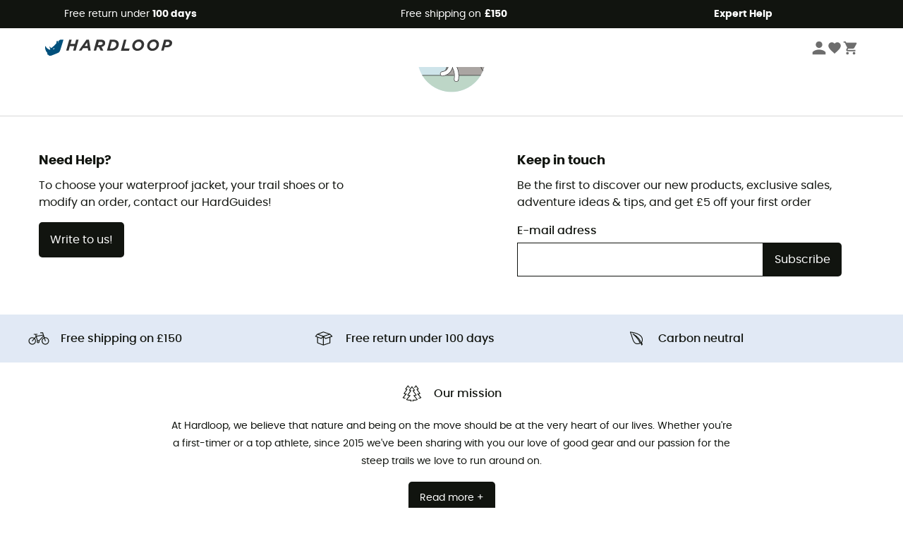

--- FILE ---
content_type: text/html; charset=utf-8
request_url: https://www.hardloop.co.uk/product/2699-gerber-paraframe-i-knife
body_size: 75887
content:
<!DOCTYPE html><html lang="en"><head><meta charSet="utf-8"/><meta name="viewport" content="width=device-width"/><meta property="og:url" content="https://www.hardloop.co.uk"/><meta property="og:type" content="website"/><meta property="og:image" content="https://img.hardloop.com/image/upload/w_500,f_auto,q_auto/v1569400420/media/seo-hardloop-open-graph_kj2sh5.jpg"/><link href="https://assets.calendly.com/assets/external/widget.css" rel="stylesheet"/><link rel="stylesheet" href="https://cdn.jsdelivr.net/npm/@alma/widgets@3.x.x/dist/widgets.min.css"/><meta name="next-head-count" content="7"/><meta property="fb:app_id" content="1553710858204972"/><meta name="google-signin-client_id" content="998540704-r4br47s553dst4cj60b01sm5j8q9nmd5.apps.googleusercontent.com"/><meta name="p:domain_verify" content="9d2f6b46402a1c940039349ce4746c46"/><link rel="manifest" href="/manifest.json"/><link href="https://fonts.googleapis.com" rel="preconnect"/><link href="https://apis.google.com" rel="preconnect"/><link href="https://www.google.com" rel="dns-prefetch"/><link type="image/png" rel="shortcut icon" sizes="32x32" href="https://img.hardloop.com/image/upload/w_32,f_auto,q_auto/v1626081886/front-media/favicon/favicon-32x32.png"/><link type="image/png" rel="shortcut icon" sizes="16x16" href="https://img.hardloop.com/image/upload/w_16,f_auto,q_auto/v1626081886/front-media/favicon/favicon-16x16.png"/><link rel="apple-touch-icon" sizes="32x32" href="https://img.hardloop.com/image/upload/w_32,f_auto,q_auto/v1626081886/front-media/favicon/favicon-32x32.png"/><meta name="theme-color" content="#0D426C"/><link rel="preload" href="/_next/static/css/d978ee1ccc0a0a7b.css" as="style"/><link rel="stylesheet" href="/_next/static/css/d978ee1ccc0a0a7b.css" data-n-g=""/><link rel="preload" href="/_next/static/css/ef46db3751d8e999.css" as="style"/><link rel="stylesheet" href="/_next/static/css/ef46db3751d8e999.css" data-n-p=""/><link rel="preload" href="/_next/static/css/9d85760df0d562a6.css" as="style"/><link rel="stylesheet" href="/_next/static/css/9d85760df0d562a6.css" data-n-p=""/><noscript data-n-css=""></noscript><script defer="" nomodule="" src="/_next/static/chunks/polyfills-c67a75d1b6f99dc8.js"></script><script src="/_next/static/chunks/webpack-965bee966489b28b.js" defer=""></script><script src="/_next/static/chunks/framework-efd9b06bc990f6e4.js" defer=""></script><script src="/_next/static/chunks/main-24d1f2232d514e76.js" defer=""></script><script src="/_next/static/chunks/pages/_app-61f5b35cf237b7ec.js" defer=""></script><script src="/_next/static/chunks/fec483df-8e73b009e2f3e42a.js" defer=""></script><script src="/_next/static/chunks/3154-c35df1e6dab5dd1e.js" defer=""></script><script src="/_next/static/chunks/4669-844f34c59f689e4a.js" defer=""></script><script src="/_next/static/chunks/8045-af0534d018c977b9.js" defer=""></script><script src="/_next/static/chunks/pages/product/%5Bslug%5D-492ab8c885f355ce.js" defer=""></script><script src="/_next/static/f4258393013696a5630482a79c4cca43ae52944c/_buildManifest.js" defer=""></script><script src="/_next/static/f4258393013696a5630482a79c4cca43ae52944c/_ssgManifest.js" defer=""></script><style id="jss-server-side"></style></head><body><a class="skip-link" href="#app" aria-label="skip-link"></a><div id="form"></div><div id="__next"><div style="opacity:0;transition:opacity 200ms linear" pointer-events="none"><div style="background:white;height:2px;left:0;margin-left:-100%;position:fixed;top:0;transition:margin-left 200ms linear;width:100%;z-index:1031"></div></div><header class="header_header__3RG80"><div class="infoBar_infoBar__WNpzH "><div class="infoBar_promise__pKjvr infoBar_left__yDdK4"><span title="Free return under **100 days**"><span>Free return under <strong>100 days</strong></span></span></div><div class="infoBar_promise__pKjvr infoBar_center__FSpKg"><span title="Free shipping on **£150**"><span>Free shipping on <strong>£150</strong></span></span></div><div class="infoBar_promise__pKjvr infoBar_right__J6J6s"><span title="**Expert Help**"><strong>Expert Help</strong></span><div class="infoBar_dropdown__86PxS" style="display:none"><div class="infoBar_link__aF9k1"><div><svg viewBox="0 0 20 20" width="25"><path d="M9.67,9H9.1a1.53,1.53,0,0,0-1.52,1.52.38.38,0,1,0,.75,0,.78.78,0,0,1,.77-.77h.57a.77.77,0,0,1,0,1.54H9.1a.38.38,0,1,0,0,.75h.57a.77.77,0,1,1,0,1.53H9.1a.77.77,0,0,1-.77-.76.38.38,0,1,0-.75,0A1.52,1.52,0,0,0,9.1,14.28h.57a1.52,1.52,0,0,0,1-2.66,1.48,1.48,0,0,0,.52-1.14A1.53,1.53,0,0,0,9.67,9Z"></path><path d="M17.1,4.4H15.76V3.06a.38.38,0,1,0-.75,0V4.4H7.19V3.06a.38.38,0,1,0-.75,0V4.4H5.1a.94.94,0,0,0-.94.94V15.62a1,1,0,0,0,.94,1h12a1,1,0,0,0,.94-1V5.34A.94.94,0,0,0,17.1,4.4Zm-12,.75H6.44v.76a.38.38,0,1,0,.75,0V5.15H15v.76a.38.38,0,1,0,.75,0V5.15H17.1a.19.19,0,0,1,.19.19V7.25H4.91V5.34A.18.18,0,0,1,5.1,5.15Zm12,10.67H5.1a.19.19,0,0,1-.19-.2V8H17.29v7.62A.2.2,0,0,1,17.1,15.82Z"></path><path d="M13.81,9a.41.41,0,0,0-.41.08l-1.14,1.15a.37.37,0,0,0,.53.53l.5-.5v3.66a.37.37,0,0,0,.38.37.36.36,0,0,0,.37-.37V9.34A.38.38,0,0,0,13.81,9Z"></path></svg></div><div><div class="infoBar_calendly__9AIkn">Schedule an appointment</div></div></div><div class="infoBar_link__aF9k1"><div><svg viewBox="0 0 20 20" width="25"><path d="M18.21,6v0h0a.4.4,0,0,0-.12-.16l0,0a.42.42,0,0,0-.19-.06H7.05a.43.43,0,0,0-.2.06l0,0a.28.28,0,0,0-.12.16h0V6a.43.43,0,0,0,0,.11V13A1.36,1.36,0,0,0,8,14.31h8.84A1.36,1.36,0,0,0,18.23,13V6.07A.43.43,0,0,0,18.21,6Zm-1.39.48-4,3.33a.62.62,0,0,1-.7,0l-4-3.34Zm.05,7.12H8A.61.61,0,0,1,7.42,13V6.87l4.23,3.51a1.37,1.37,0,0,0,.79.25,1.42,1.42,0,0,0,.83-.27l4.21-3.49V13A.61.61,0,0,1,16.87,13.56Z"></path><path d="M5.49,7.53H.91a.37.37,0,0,0-.37.37.38.38,0,0,0,.37.38H5.49a.38.38,0,0,0,.37-.38A.37.37,0,0,0,5.49,7.53Z"></path><path d="M5.49,9.28H2.66a.38.38,0,0,0-.37.38.37.37,0,0,0,.37.37H5.49a.37.37,0,0,0,.37-.37A.38.38,0,0,0,5.49,9.28Z"></path><path d="M5.49,11H4.07a.38.38,0,0,0-.37.38.37.37,0,0,0,.37.37H5.49a.37.37,0,0,0,.37-.37A.38.38,0,0,0,5.49,11Z"></path></svg></div><a href="https://faq.hardloop.com/hc/en-gb/requests/new">Email Us</a></div><div class="infoBar_link__aF9k1"><div><svg viewBox="0 0 20 20" width="25"><path d="M10,12.87a.38.38,0,0,1-.38-.38,2.7,2.7,0,0,1,1.51-2.73,1.7,1.7,0,0,0,1-1.8A2,2,0,0,0,10,6.17a2.15,2.15,0,0,0-2.2,2,.38.38,0,1,1-.75,0,2.89,2.89,0,0,1,3-2.79A2.79,2.79,0,0,1,12.93,8a2.45,2.45,0,0,1-1.41,2.45,2,2,0,0,0-1.15,2.08A.38.38,0,0,1,10,12.87Z"></path><circle cx="9.99" cy="14" r="0.6"></circle><path d="M10,19.05a9.05,9.05,0,1,1,9.05-9A9.06,9.06,0,0,1,10,19.05ZM10,1.7A8.3,8.3,0,1,0,18.3,10,8.31,8.31,0,0,0,10,1.7Z"></path></svg></div><a href="https://faq.hardloop.com/hc/en-gb">Help Center</a></div><div class="infoBar_link__aF9k1"><div><svg viewBox="0 0 20 20" width="25"><path d="M14.42,2.83H8.8A1.38,1.38,0,0,0,7.43,4.2V16.76a1.41,1.41,0,0,0,1.41,1.41h5.58a1.37,1.37,0,0,0,1.37-1.37V4.2A1.37,1.37,0,0,0,14.42,2.83ZM8.18,5.48H15v9.4H8.18Zm0-1.28a.62.62,0,0,1,.62-.62h5.62A.62.62,0,0,1,15,4.2v.53H8.18ZM15,16.8a.62.62,0,0,1-.62.62H8.84a.67.67,0,0,1-.66-.66V15.63H15Z"></path><circle cx="11.61" cy="16.52" r="0.58"></circle><path d="M16.69,3.43a.36.36,0,0,1-.33-.19.37.37,0,0,1,.14-.51l2.4-1.32a.38.38,0,0,1,.37.66l-2.4,1.32A.39.39,0,0,1,16.69,3.43Z"></path><path d="M17.11,4.53a.38.38,0,0,1-.37-.32.37.37,0,0,1,.31-.42l2-.3a.38.38,0,0,1,.43.31.38.38,0,0,1-.32.43l-2,.3Z"></path><path d="M15.79,2.47a.35.35,0,0,1-.25-.1.37.37,0,0,1,0-.53l.66-.71a.38.38,0,0,1,.53,0,.37.37,0,0,1,0,.53l-.66.71A.36.36,0,0,1,15.79,2.47Z"></path></svg></div><span class="infoBar_phoneLink__8j_SZ">+33 1 84 67 14 24</span></div></div></div></div><div class="menuTop_menuTop__UJSWg   "><a href="https://www.hardloop.co.uk/"><img src="https://img.hardloop.com/image/upload/v1696315049/Strapi/logo_fond_transparent_sans_debord_1_094eb0a716.svg" alt="Hardloop logo" width="180" height="24" class="menuTop_logo__bgvKo"/></a><div class="menuTop_account__qcCVi"><div class="user_user__ZvVk2"><div class="user_userNotConnected__Jrt_j"><svg viewBox="0 0 25 25" width="22" aria-hidden="true"><path d="M12.5,12.5A5.33,5.33,0,1,0,7.17,7.17,5.33,5.33,0,0,0,12.5,12.5Zm0,2.66C8.94,15.16,1.85,17,1.85,20.49v2.66h21.3V20.49C23.15,17,16.06,15.16,12.5,15.16Z"></path></svg><span>Login</span></div><nav class="user_navNotConnected__RyZSF "><div>My account</div><button>Login</button><button>Forgotten your password?</button></nav></div><span class="menuTop_accountIcons__2y9w3" title="Wishlist"><svg viewBox="0 0 25 25" width="22" aria-hidden="true"><path d="M12.5,21.6l-1.44-1.31C6,15.66,2.58,12.6,2.58,8.85A5.4,5.4,0,0,1,8,3.4,5.94,5.94,0,0,1,12.5,5.47,5.94,5.94,0,0,1,17,3.4a5.4,5.4,0,0,1,5.46,5.45c0,3.75-3.37,6.81-8.48,11.45Z"></path></svg></span><span class="menuTop_accountIcons__2y9w3 " title="My cart"><svg viewBox="0 0 25 25" width="22" aria-hidden="true"><path d="M8.24,18.89A2.13,2.13,0,1,0,10.37,21,2.13,2.13,0,0,0,8.24,18.89Zm-6.39-17V4H4l3.83,8.08L6.38,14.67a2,2,0,0,0-.27,1,2.14,2.14,0,0,0,2.13,2.13H21V15.7H8.69a.27.27,0,0,1-.27-.27l0-.13,1-1.73h7.94a2.11,2.11,0,0,0,1.86-1.1L23,5.55A1,1,0,0,0,23.15,5,1.07,1.07,0,0,0,22.09,4H6.33l-1-2.13Zm17,17A2.13,2.13,0,1,0,21,21,2.13,2.13,0,0,0,18.89,18.89Z"></path></svg></span></div><div id="doof-results" class="doofinderResults_doofinderResults__xH8iF "><div class=""></div></div></div><div class="menuBottomMobile_level2Mobile__Y9DpG "><button type="button" class="menuBottomMobile_burger__Lzmmi" aria-label="Menu"><svg viewBox="0 0 28 28" width="25" aria-hidden="true"><path d="M3.5,21h21v-2.3h-21V21z M3.5,15.2h21v-2.3h-21V15.2z M3.5,7v2.3h21V7H3.5z"></path></svg></button><div class="menuDrawer_mobileNavDrawer__KrQWY "><div class="menuDrawer_navHeader__3SMIV"><div class="menuDrawer_dumyBack__9nP_2"></div><div></div><button type="button" aria-label="Close menu"><svg viewBox="0 0 20 20" width="20" aria-hidden="true"><path d="M11.41,10,15.5,5.91A1,1,0,0,0,14.09,4.5L10,8.59,5.91,4.5A1,1,0,0,0,4.5,5.91L8.59,10,4.5,14.09a1,1,0,0,0,0,1.41,1,1,0,0,0,.71.29,1,1,0,0,0,.7-.29L10,11.41l4.09,4.09a1,1,0,0,0,.7.29,1,1,0,0,0,.71-.29,1,1,0,0,0,0-1.41Z"></path></svg></button></div><nav><button class="menuBottomMobile_subMenuBtn__xzEwd"><span>Clothing<img alt="" width="20" aria-hidden="true"/></span><svg viewBox="0 0 20 20" width="20" aria-hidden="true" aria-label=""><path d="M7.66,16.8l6.09-6.09a1,1,0,0,0,0-1.42L7.66,3.2a1,1,0,0,0-1.41,0,1,1,0,0,0,0,1.41L11.63,10,6.25,15.39a1,1,0,0,0,0,1.41A1,1,0,0,0,7.66,16.8Z"></path></svg></button><button class="menuBottomMobile_subMenuBtn__xzEwd"><span>Shoes <img alt="" width="20" aria-hidden="true"/></span><svg viewBox="0 0 20 20" width="20" aria-hidden="true" aria-label=""><path d="M7.66,16.8l6.09-6.09a1,1,0,0,0,0-1.42L7.66,3.2a1,1,0,0,0-1.41,0,1,1,0,0,0,0,1.41L11.63,10,6.25,15.39a1,1,0,0,0,0,1.41A1,1,0,0,0,7.66,16.8Z"></path></svg></button><button class="menuBottomMobile_subMenuBtn__xzEwd"><span>Hiking<img alt="" width="20" aria-hidden="true"/></span><svg viewBox="0 0 20 20" width="20" aria-hidden="true" aria-label=""><path d="M7.66,16.8l6.09-6.09a1,1,0,0,0,0-1.42L7.66,3.2a1,1,0,0,0-1.41,0,1,1,0,0,0,0,1.41L11.63,10,6.25,15.39a1,1,0,0,0,0,1.41A1,1,0,0,0,7.66,16.8Z"></path></svg></button><button class="menuBottomMobile_subMenuBtn__xzEwd"><span>Trail<img alt="" width="20" aria-hidden="true"/></span><svg viewBox="0 0 20 20" width="20" aria-hidden="true" aria-label=""><path d="M7.66,16.8l6.09-6.09a1,1,0,0,0,0-1.42L7.66,3.2a1,1,0,0,0-1.41,0,1,1,0,0,0,0,1.41L11.63,10,6.25,15.39a1,1,0,0,0,0,1.41A1,1,0,0,0,7.66,16.8Z"></path></svg></button><button class="menuBottomMobile_subMenuBtn__xzEwd"><span>Climbing<img alt="" width="20" aria-hidden="true"/></span><svg viewBox="0 0 20 20" width="20" aria-hidden="true" aria-label=""><path d="M7.66,16.8l6.09-6.09a1,1,0,0,0,0-1.42L7.66,3.2a1,1,0,0,0-1.41,0,1,1,0,0,0,0,1.41L11.63,10,6.25,15.39a1,1,0,0,0,0,1.41A1,1,0,0,0,7.66,16.8Z"></path></svg></button><button class="menuBottomMobile_subMenuBtn__xzEwd"><span>Cycling<img alt="" width="20" aria-hidden="true"/></span><svg viewBox="0 0 20 20" width="20" aria-hidden="true" aria-label=""><path d="M7.66,16.8l6.09-6.09a1,1,0,0,0,0-1.42L7.66,3.2a1,1,0,0,0-1.41,0,1,1,0,0,0,0,1.41L11.63,10,6.25,15.39a1,1,0,0,0,0,1.41A1,1,0,0,0,7.66,16.8Z"></path></svg></button><button class="menuBottomMobile_subMenuBtn__xzEwd"><span>Winter<img alt="" width="20" aria-hidden="true"/></span><svg viewBox="0 0 20 20" width="20" aria-hidden="true" aria-label=""><path d="M7.66,16.8l6.09-6.09a1,1,0,0,0,0-1.42L7.66,3.2a1,1,0,0,0-1.41,0,1,1,0,0,0,0,1.41L11.63,10,6.25,15.39a1,1,0,0,0,0,1.41A1,1,0,0,0,7.66,16.8Z"></path></svg></button><button class="menuBottomMobile_subMenuBtn__xzEwd"><span>Activities <img alt="" width="20" aria-hidden="true"/></span><svg viewBox="0 0 20 20" width="20" aria-hidden="true" aria-label=""><path d="M7.66,16.8l6.09-6.09a1,1,0,0,0,0-1.42L7.66,3.2a1,1,0,0,0-1.41,0,1,1,0,0,0,0,1.41L11.63,10,6.25,15.39a1,1,0,0,0,0,1.41A1,1,0,0,0,7.66,16.8Z"></path></svg></button><button class="menuBottomMobile_subMenuBtn__xzEwd" style="color:#529c21"><span>Second Hand<img alt="" src="https://img.hardloop.com/image/upload/v1625238512/hardgreen_gxwwto_6e1e745e41_f2a59ef6c4.svg" width="20" aria-hidden="true"/></span><svg viewBox="0 0 20 20" width="20" aria-hidden="true" aria-label=""><path d="M7.66,16.8l6.09-6.09a1,1,0,0,0,0-1.42L7.66,3.2a1,1,0,0,0-1.41,0,1,1,0,0,0,0,1.41L11.63,10,6.25,15.39a1,1,0,0,0,0,1.41A1,1,0,0,0,7.66,16.8Z"></path></svg></button><button class="menuBottomMobile_subMenuBtn__xzEwd"><span>Brands<img alt="" width="20" aria-hidden="true"/></span><svg viewBox="0 0 20 20" width="20" aria-hidden="true" aria-label=""><path d="M7.66,16.8l6.09-6.09a1,1,0,0,0,0-1.42L7.66,3.2a1,1,0,0,0-1.41,0,1,1,0,0,0,0,1.41L11.63,10,6.25,15.39a1,1,0,0,0,0,1.41A1,1,0,0,0,7.66,16.8Z"></path></svg></button><button class="menuBottomMobile_subMenuBtn__xzEwd" style="color:#9a0404"><span>Sales<img alt="" width="20" aria-hidden="true"/></span><svg viewBox="0 0 20 20" width="20" aria-hidden="true" aria-label=""><path d="M7.66,16.8l6.09-6.09a1,1,0,0,0,0-1.42L7.66,3.2a1,1,0,0,0-1.41,0,1,1,0,0,0,0,1.41L11.63,10,6.25,15.39a1,1,0,0,0,0,1.41A1,1,0,0,0,7.66,16.8Z"></path></svg></button><button class="menuBottomMobile_subMenuBtn__xzEwd"><span>Magazine<img alt="" width="20" aria-hidden="true"/></span><svg viewBox="0 0 20 20" width="20" aria-hidden="true" aria-label=""><path d="M7.66,16.8l6.09-6.09a1,1,0,0,0,0-1.42L7.66,3.2a1,1,0,0,0-1.41,0,1,1,0,0,0,0,1.41L11.63,10,6.25,15.39a1,1,0,0,0,0,1.41A1,1,0,0,0,7.66,16.8Z"></path></svg></button><button class="menuBottomMobile_subMenuBtn__xzEwd"><span>Expert Help</span><svg viewBox="0 0 20 20" width="20" aria-hidden="true" aria-label=""><path d="M7.66,16.8l6.09-6.09a1,1,0,0,0,0-1.42L7.66,3.2a1,1,0,0,0-1.41,0,1,1,0,0,0,0,1.41L11.63,10,6.25,15.39a1,1,0,0,0,0,1.41A1,1,0,0,0,7.66,16.8Z"></path></svg></button></nav></div><div class="menuDrawer_mobileNavDrawer__KrQWY "><div class="menuDrawer_navHeader__3SMIV"><button type="button" aria-label="Back to previous level"><svg viewBox="0 0 20 20" width="20" aria-hidden="true" aria-label=""><path d="M7.62,3.28l-6,6a1.06,1.06,0,0,0-.22.33,1,1,0,0,0,0,.76,1.06,1.06,0,0,0,.22.33l6,6A1,1,0,0,0,9,15.31L4.73,11h13a1,1,0,0,0,0-2H4.73L9,4.69A1,1,0,0,0,7.62,3.28Z"></path></svg></button><div></div><button type="button" aria-label="Close menu"><svg viewBox="0 0 20 20" width="20" aria-hidden="true"><path d="M11.41,10,15.5,5.91A1,1,0,0,0,14.09,4.5L10,8.59,5.91,4.5A1,1,0,0,0,4.5,5.91L8.59,10,4.5,14.09a1,1,0,0,0,0,1.41,1,1,0,0,0,.71.29,1,1,0,0,0,.7-.29L10,11.41l4.09,4.09a1,1,0,0,0,.7.29,1,1,0,0,0,.71-.29,1,1,0,0,0,0-1.41Z"></path></svg></button></div><nav></nav></div><div class="menuDrawer_mobileNavDrawer__KrQWY "><div class="menuDrawer_navHeader__3SMIV"><button type="button" aria-label="Back to previous level"><svg viewBox="0 0 20 20" width="20" aria-hidden="true" aria-label=""><path d="M7.62,3.28l-6,6a1.06,1.06,0,0,0-.22.33,1,1,0,0,0,0,.76,1.06,1.06,0,0,0,.22.33l6,6A1,1,0,0,0,9,15.31L4.73,11h13a1,1,0,0,0,0-2H4.73L9,4.69A1,1,0,0,0,7.62,3.28Z"></path></svg></button><div></div><button type="button" aria-label="Close menu"><svg viewBox="0 0 20 20" width="20" aria-hidden="true"><path d="M11.41,10,15.5,5.91A1,1,0,0,0,14.09,4.5L10,8.59,5.91,4.5A1,1,0,0,0,4.5,5.91L8.59,10,4.5,14.09a1,1,0,0,0,0,1.41,1,1,0,0,0,.71.29,1,1,0,0,0,.7-.29L10,11.41l4.09,4.09a1,1,0,0,0,.7.29,1,1,0,0,0,.71-.29,1,1,0,0,0,0-1.41Z"></path></svg></button></div><nav></nav></div><div class="menuBottomMobile_backgroundMobile__vNo1b "></div></div></header><div class="header_background__SDaDS "></div><div class="layout_mainContainer__usyQU" style="--padding:undefinedpx"><div><div class="spinner_container__nQzO8"><div class="spinner_outer__xSWoU" style="width:100px"><div class="spinner_inner__kcQoU"><svg id="step1" viewBox="0 0 130 130" width="100"><circle class="spinner_sky__rtWhp" cx="65" cy="65" r="62.82"></circle><path class="spinner_grass__L0oDn" d="M11.14,97.33a62.82,62.82,0,0,0,107.72,0Z"></path><path class="spinner_circle__5iRWI" d="M65,128.32A63.32,63.32,0,1,1,128.32,65,63.4,63.4,0,0,1,65,128.32ZM65,2.68A62.32,62.32,0,1,0,127.32,65,62.39,62.39,0,0,0,65,2.68Z"></path><path class="spinner_lines__py_q8" d="M54.1,97.34a1.77,1.77,0,0,1-.26.49H75.25a3.08,3.08,0,0,1-.32-.48,2,2,0,0,1-.22-.52H54.27A1.8,1.8,0,0,1,54.1,97.34Z"></path><path class="spinner_lines__py_q8" d="M45.11,97.15l.28-.32H11.13v1H44.65A1.75,1.75,0,0,1,45.11,97.15Z"></path><path class="spinner_lines__py_q8" d="M83.91,96.83c.15.18.29.36.43.55a2.34,2.34,0,0,1,.26.43v0h34.26v-1Z"></path><path class="spinner_white__qMmYl" d="M66.59,40a5.79,5.79,0,1,0-5.79-5.79A5.8,5.8,0,0,0,66.59,40Z"></path><path class="spinner_white__qMmYl" d="M87,101.37C82.88,94,79.69,88.46,77.11,84c-6.59-11.38-7.66-14.45-7.72-15.27,0-.43.33-3.28.85-7a49.28,49.28,0,0,0,8.24,11.16,3,3,0,0,0,4.24,0,3,3,0,0,0,0-4.25C77,62.87,74.18,56.79,71.83,50.79c.12-.78.23-1.54.34-2.27a5.48,5.48,0,0,0-5.25-5.68l-.79-.06a5.8,5.8,0,0,0-4.21,1.41l0,0a9.19,9.19,0,0,0-1.12.93,3.1,3.1,0,0,0-3.08-2.37H52.88a4.19,4.19,0,0,0-4.3,3.77l-.53,8.35a1.94,1.94,0,0,0-1.35,1.77l-.47,9.66a2.53,2.53,0,0,0,.7,1.88,2.47,2.47,0,0,0,1.29.73c-.19.5-.38,1-.56,1.51a3,3,0,0,0,1.82,3.83,3,3,0,0,0,1,.18,3,3,0,0,0,2.83-2c.43-1.2.87-2.36,1.33-3.47h4C56,74.71,51,84.48,48,90.45c-2.61,5.11-4.86,9.52-6.11,12.14a4.52,4.52,0,0,0,2.14,6A4.61,4.61,0,0,0,46,109,4.53,4.53,0,0,0,50,106.44c1.17-2.48,3.4-6.83,6-11.9C59.29,88.1,61.89,83,63.88,78.91c1.32,2.48,3.09,5.54,5.44,9.6,2.55,4.4,5.73,9.89,9.87,17.27a4.5,4.5,0,0,0,8.42-2.22A4.45,4.45,0,0,0,87,101.37Z"></path><path class="spinner_lines__py_q8" d="M66.59,40a5.79,5.79,0,1,0-5.79-5.79A5.8,5.8,0,0,0,66.59,40Zm0-10.58a4.79,4.79,0,1,1-4.79,4.79A4.8,4.8,0,0,1,66.59,29.46Z"></path><path class="spinner_lines__py_q8" d="M87,101.37C82.88,94,79.69,88.46,77.11,84c-6.59-11.38-7.66-14.45-7.72-15.27,0-.43.33-3.28.85-7a49.28,49.28,0,0,0,8.24,11.16,3,3,0,0,0,4.24,0,3,3,0,0,0,0-4.25C77,62.87,74.18,56.79,71.83,50.79c.12-.78.23-1.54.34-2.27a5.48,5.48,0,0,0-5.25-5.68l-.79-.06a5.8,5.8,0,0,0-4.21,1.41l0,0a9.19,9.19,0,0,0-1.12.93,3.1,3.1,0,0,0-3.08-2.37H52.88a4.19,4.19,0,0,0-4.3,3.77l-.53,8.35a1.94,1.94,0,0,0-1.35,1.77l-.47,9.66a2.53,2.53,0,0,0,.7,1.88,2.47,2.47,0,0,0,1.29.73c-.19.5-.38,1-.56,1.51a3,3,0,0,0,1.82,3.83,3,3,0,0,0,1,.18,3,3,0,0,0,2.83-2c.43-1.2.87-2.36,1.33-3.47h4C56,74.71,51,84.48,48,90.45c-2.61,5.11-4.86,9.52-6.11,12.14a4.52,4.52,0,0,0,2.14,6A4.61,4.61,0,0,0,46,109,4.53,4.53,0,0,0,50,106.44c1.17-2.48,3.4-6.83,6-11.9C59.29,88.1,61.89,83,63.88,78.91c1.32,2.48,3.09,5.54,5.44,9.6,2.55,4.4,5.73,9.89,9.87,17.27a4.5,4.5,0,0,0,8.42-2.22A4.45,4.45,0,0,0,87,101.37Zm-5-32a2,2,0,0,1,0,2.83,2.05,2.05,0,0,1-2.83,0,48.4,48.4,0,0,1-8.71-12.16c.33-2.33.7-4.88,1.06-7.31A48.58,48.58,0,0,0,82,69.41ZM61.29,60.34l0-3.73a55.73,55.73,0,0,1,4.25-5.54l.76-.84c.19-.22.39-.43.58-.63C66,52.55,63.44,57,61.29,60.34ZM49.58,46.6a3.19,3.19,0,0,1,3.3-2.83h2v6.95h1V43.77h1.81a2,2,0,0,1,2.14,1.93v2.79a65.27,65.27,0,0,0-4.56,6.3H49.06ZM47.69,56.7a.94.94,0,0,1,.28-.63,1,1,0,0,1,.69-.28h6c-.65,1.05-1.3,2.16-1.93,3.33H47.57Zm-.16,3.42h4.65Q50.65,63,49.25,66.33h-2Zm.12,7.39-.14-.18h1.34c-.1.21-.18.43-.26.64A1.5,1.5,0,0,1,47.65,67.51Zm4.72,4.61a2,2,0,0,1-2.55,1.21,2,2,0,0,1-1.21-2.55c.22-.61.44-1.21.67-1.79.12-.34.25-.67.39-1s.17-.44.26-.66l.42-1c.48-1.14,1-2.24,1.48-3.29s.89-1.8,1.34-2.65c.87-1.65,1.76-3.19,2.65-4.6.21-.34.43-.67.63-1,1.15-1.75,2.29-3.32,3.38-4.71.11-.15.23-.29.34-.43l.66-.81.33-.39c.77-.91,1.51-1.72,2.2-2.45a2,2,0,0,1,.6-.44,2.17,2.17,0,0,1,.8-.18h0a1.15,1.15,0,0,1,.26,0,1.85,1.85,0,0,1,1.11.52,2,2,0,0,1,.07,2.83l-.39.42L65.1,50a57.08,57.08,0,0,0-3.87,4.88l-.4.57c-.2.28-.39.57-.59.86s-.28.41-.41.63A68.49,68.49,0,0,0,54,68l-.42,1C53.15,70,52.76,71,52.37,72.12ZM58.63,68H55.07a68.26,68.26,0,0,1,4.76-9.21v8a1.18,1.18,0,0,1-.67,1.07A1.07,1.07,0,0,1,58.63,68ZM55.1,94.11c-2.58,5-4.81,9.41-6,11.91A3.52,3.52,0,0,1,46,108a3.39,3.39,0,0,1-1.5-.34A3.5,3.5,0,0,1,42.79,103c1.23-2.61,3.48-7,6.09-12.11C52.29,84.22,57.46,74.09,60,68.54a1.81,1.81,0,0,0,.42-.41v1c.27,2.71,1.09,5.07,2.93,8.65C61.28,82,58.58,87.3,55.1,94.11Zm29.73,12.52a3.5,3.5,0,0,1-4.77-1.34C75.91,97.9,72.74,92.42,70.18,88s-4.41-7.64-5.76-10.2l-.57-1.12a21.13,21.13,0,0,1-2.47-7.59l0-4.07V63.9c2.25-3.29,8-12.19,7.79-16.3a4.9,4.9,0,0,0-1.74-3.69,4.73,4.73,0,0,1,2.16,1,4.16,4.16,0,0,1,1.63,3.54c0,.11,0,.28-.07.49-.07.47-.18,1.15-.3,2-.29,2-.71,4.77-1.11,7.58-.08.59-.17,1.18-.25,1.77-.17,1.24-.34,2.45-.48,3.55-.36,2.6-.6,4.59-.57,5a.89.89,0,0,0,0,.22c.3,1.84,2.86,6.91,7.84,15.52C78.83,89,82,94.47,86.17,101.86A3.52,3.52,0,0,1,84.83,106.63Z"></path></svg><svg viewBox="0 0 130 130" width="100"><circle class="spinner_sky__rtWhp" cx="65" cy="65" r="62.82"></circle><path class="spinner_grass__L0oDn" d="M11.14,97.33a62.82,62.82,0,0,0,107.72,0Z"></path><path class="spinner_montains__XrXmI" d="M106.38,97.33,125.89,49.5s2.17,9.64,1.92,14.4-.28,19.35-9,33.43Z"></path><path class="spinner_circle__5iRWI" d="M65,128.32A63.32,63.32,0,1,1,128.32,65,63.4,63.4,0,0,1,65,128.32ZM65,2.68A62.32,62.32,0,1,0,127.32,65,62.39,62.39,0,0,0,65,2.68Z"></path><path class="spinner_white__qMmYl" d="M66.59,42.22a5.79,5.79,0,1,0-5.79-5.79A5.8,5.8,0,0,0,66.59,42.22Z"></path><path class="spinner_white__qMmYl" d="M78.83,81.68c-.75-1.3-1.45-2.45-2.11-3.49a3.07,3.07,0,0,0,.5-.2,3,3,0,0,0,1.25-4.06,83.37,83.37,0,0,1-6.65-15.55l1.08-7.89a5.47,5.47,0,0,0-5.24-5.67l-.8-.06a5.89,5.89,0,0,0-2.58.41,6.82,6.82,0,0,0-3.5,1.95,3.1,3.1,0,0,0-3.09-2.37H52.88a4.18,4.18,0,0,0-4.3,3.77l-.53,8.34a2,2,0,0,0-1.36,1.77l-.46,9.67a2.45,2.45,0,0,0,.7,1.87,2.51,2.51,0,0,0,1.84.79h5.79c-.07.93-.1,1.87-.1,2.82a3,3,0,0,0,3,3,3,3,0,0,0,2.68-1.67c-.58,7.78-3.27,12.61-14.78,14a4.5,4.5,0,0,0,.52,9,3.15,3.15,0,0,0,.53,0c14.67-1.73,19.94-8.92,21.82-16.37.84,1.25,1.77,2.74,2.81,4.54,1.74,3,.88,8.81-.21,16.15l-.17,1.1a4.5,4.5,0,0,0,3.8,5.11,3.67,3.67,0,0,0,.66,0,4.53,4.53,0,0,0,4.45-3.84l.16-1.09A88.24,88.24,0,0,0,81,91.22,18.48,18.48,0,0,0,78.83,81.68Z"></path><path class="spinner_lines__py_q8" d="M66.59,42.22a5.79,5.79,0,1,0-5.79-5.79A5.8,5.8,0,0,0,66.59,42.22Zm0-10.58a4.79,4.79,0,1,1-4.79,4.79A4.8,4.8,0,0,1,66.59,31.64Z"></path><path class="spinner_lines__py_q8" d="M78.83,81.68c-.75-1.3-1.45-2.45-2.11-3.49a3.07,3.07,0,0,0,.5-.2,3,3,0,0,0,1.25-4.06,83.37,83.37,0,0,1-6.65-15.55l1.08-7.89a5.47,5.47,0,0,0-5.24-5.67l-.8-.06a5.89,5.89,0,0,0-2.58.41,6.82,6.82,0,0,0-3.5,1.95,3.1,3.1,0,0,0-3.09-2.37H52.88a4.18,4.18,0,0,0-4.3,3.77l-.53,8.34a2,2,0,0,0-1.36,1.77l-.46,9.67a2.45,2.45,0,0,0,.7,1.87,2.51,2.51,0,0,0,1.84.79h5.79c-.07.93-.1,1.87-.1,2.82a3,3,0,0,0,3,3,3,3,0,0,0,2.68-1.67c-.58,7.78-3.27,12.61-14.78,14a4.5,4.5,0,0,0,.52,9,3.15,3.15,0,0,0,.53,0c14.67-1.73,19.94-8.92,21.82-16.37.84,1.25,1.77,2.74,2.81,4.54,1.74,3,.88,8.81-.21,16.15l-.17,1.1a4.5,4.5,0,0,0,3.8,5.11,3.67,3.67,0,0,0,.66,0,4.53,4.53,0,0,0,4.45-3.84l.16-1.09A88.24,88.24,0,0,0,81,91.22,18.48,18.48,0,0,0,78.83,81.68ZM77.58,74.4a2,2,0,0,1-.83,2.7,1.85,1.85,0,0,1-.6.2c-1.65-2.54-3-4.29-4-5.6l-.66-.86-.44-.57q-.34-.73-.66-1.44l1.11-8.13A88.75,88.75,0,0,0,77.58,74.4ZM62.13,48.6a6.22,6.22,0,0,1,.7-.6A13.24,13.24,0,0,0,62,49.07,3.64,3.64,0,0,1,62.13,48.6Zm-1.3,1.57,0-.05,0,.65,0,0ZM49.58,48.58a3.19,3.19,0,0,1,3.3-2.83h2v7h1v-7h1.81a2,2,0,0,1,2.14,1.92v4.87a39.39,39.39,0,0,0-2,4.22H49.06Zm-2,13.52H52.2l-.78,6.2H47.23ZM48.77,70a1.54,1.54,0,0,1-1.12-.48.86.86,0,0,1-.14-.18H52.3l1-8.2H47.57l.12-2.42a1,1,0,0,1,1-.92h8.81A46.54,46.54,0,0,0,54.64,70Zm10.69,3.82a2,2,0,0,1-4,0c0-.94,0-1.88.1-2.82,0-.33,0-.67.09-1a44.94,44.94,0,0,1,2.87-12.2c.12-.34.25-.67.39-1,.29-.71.6-1.39.92-2s.63-1.27,1-1.87l0-.07c.34-.61.67-1.18,1-1.72a25.47,25.47,0,0,1,1.93-2.62h0c.22-.25.43-.49.65-.72a1.86,1.86,0,0,1,1-.56,1.4,1.4,0,0,1,.41-.06h.05a2,2,0,0,1,1.25.44.69.69,0,0,1,.13.11,2,2,0,0,1,.07,2.83l-.29.33a16.61,16.61,0,0,0-1.72,2.27q-.37.59-.75,1.23a36.74,36.74,0,0,0-3,6.8l-.36,1.14c-.28.92-.53,1.87-.75,2.84-.26,1.13-.47,2.3-.63,3.48,0,.23-.06.46-.09.68h0c-.06.5-.11,1-.15,1.49C59.5,71.74,59.46,72.76,59.46,73.78Zm6.46-19.84c-.58,1.28-1.32,2.67-2.12,4.07.35-.81.72-1.57,1.1-2.29.23-.45.48-.88.72-1.29ZM46.3,97a3.5,3.5,0,0,1-3.16-5.64,3.46,3.46,0,0,1,2.33-1.31c13.25-1.57,15.47-8,15.78-17.18a20.31,20.31,0,0,0,2.08,2.4A23,23,0,0,1,65,77.16c.68.9,1.49,2,2.44,3.34C65.79,88,60.88,95.3,46.3,97Zm32.44,6.49-.16,1.09a3.5,3.5,0,0,1-6.93-1l.17-1.1c1.12-7.53,2-13.48.09-16.8-1.28-2.22-2.4-4-3.37-5.38-.29-.42-.56-.81-.82-1.17-.72-1-1.36-1.85-1.92-2.58a23.88,23.88,0,0,0-1.74-2,10.49,10.49,0,0,1-2.76-3.81l0-1.51.07-2.44,0-1.36c2.62-3.81,7.92-12.05,7.68-15.9a4.85,4.85,0,0,0-1.87-3.79l.34,0a4.48,4.48,0,0,1,4.32,4.58L71.15,56l-.34,2.49-1.18,8.6L69.37,69c-.07.51.23,1,.81,1.79.15.21.33.44.53.69l.67.86c.56.74,1.24,1.63,2,2.74l.72,1,.62.92q.42.61.87,1.32c.72,1.13,1.51,2.41,2.35,3.86C81.11,87.61,80.06,94.63,78.74,103.51Z"></path><path class="spinner_lines__py_q8" d="M49.05,96.83a1.27,1.27,0,0,1-.12.1,1.78,1.78,0,0,1-.85.44A10.56,10.56,0,0,1,47,97.5H46.9a1.5,1.5,0,0,1-.42.15,1.86,1.86,0,0,1-1,0,2.44,2.44,0,0,1-.39-.07h0l-.09,0H45a2.39,2.39,0,0,1-.7-.28,2.51,2.51,0,0,1-.55-.42l-.06-.07H11.4v1H72.22c0-.33.08-.67.14-1Z"></path><path class="spinner_lines__py_q8" d="M126.35,49.69l-.92-.38L105.9,96.83H80.23a1.9,1.9,0,0,1-.22,1s0,0,0,0h38.62v-1H107Z"></path></svg><svg viewBox="0 0 130 130" width="100"><circle class="spinner_sky__rtWhp" cx="65" cy="65" r="62.82"></circle><path class="spinner_montains__XrXmI" d="M118.86,97.33,92.2,97.27l26.58-64.76s10,17.65,9,34.17C126.81,82.74,121.2,94.65,118.86,97.33Z"></path><path class="spinner_white__qMmYl" d="M116.62,37.93l5.56,13.78,2-7.67s-4-10.77-5-11.15Z"></path><path class="spinner_grass__L0oDn" d="M11.14,97.33a62.82,62.82,0,0,0,107.72,0Z"></path><path class="spinner_circle__5iRWI" d="M65,128.32A63.32,63.32,0,1,1,128.32,65,63.4,63.4,0,0,1,65,128.32ZM65,2.68A62.32,62.32,0,1,0,127.32,65,62.39,62.39,0,0,0,65,2.68Z"></path><path class="spinner_white__qMmYl" d="M66.59,38.55a5.79,5.79,0,1,0-5.79-5.79A5.8,5.8,0,0,0,66.59,38.55Z"></path><path class="spinner_white__qMmYl" d="M72.23,69.67c-.5-.82-1-1.64-1.5-2.49-.14-2.39-.28-4.74-.4-7l2.28-13.57a5.48,5.48,0,0,0-5.24-5.73,5.74,5.74,0,0,0-6.62,4,3.11,3.11,0,0,0-3-2.25H52.88a4.2,4.2,0,0,0-4.3,3.77l-.53,8.35a1.94,1.94,0,0,0-1.35,1.76l-.47,9.67a2.57,2.57,0,0,0,.7,1.88,2.53,2.53,0,0,0,1.84.79h9.86A2.15,2.15,0,0,0,60.31,68c0,5.46,0,11.62-.06,21.14-.6.38-1.26.77-2,1.17a4.52,4.52,0,0,0,1.93,8.4q0,2.89,0,6.22a4.5,4.5,0,0,0,9,0c0-4.22,0-7.89,0-11.09C79.05,86.4,78.29,78.58,72.23,69.67Z"></path><path class="spinner_lines__py_q8" d="M66.59,38.55a5.79,5.79,0,1,0-5.79-5.79A5.8,5.8,0,0,0,66.59,38.55Zm0-10.58a4.79,4.79,0,1,1-4.79,4.79A4.8,4.8,0,0,1,66.59,28Z"></path><path class="spinner_lines__py_q8" d="M72.23,69.67c-.5-.82-1-1.64-1.5-2.49-.14-2.39-.28-4.74-.4-7l2.28-13.57a5.48,5.48,0,0,0-5.24-5.73,5.74,5.74,0,0,0-6.62,4,3.11,3.11,0,0,0-3-2.25H52.88a4.2,4.2,0,0,0-4.3,3.77l-.53,8.35a1.94,1.94,0,0,0-1.35,1.76l-.47,9.67a2.57,2.57,0,0,0,.7,1.88,2.53,2.53,0,0,0,1.84.79h9.86A2.15,2.15,0,0,0,60.31,68c0,5.46,0,11.62-.06,21.14-.6.38-1.26.77-2,1.17a4.52,4.52,0,0,0,1.93,8.4q0,2.89,0,6.22a4.5,4.5,0,0,0,9,0c0-4.22,0-7.89,0-11.09C79.05,86.4,78.29,78.58,72.23,69.67Zm-24.7-9.76H52.2l-.78,6.21H47.23Zm12.3,6.67a1.2,1.2,0,0,1-1.2,1.2H48.77a1.51,1.51,0,0,1-1.11-.48l-.15-.18h4.8l1-8.21H47.58l.12-2.42a.94.94,0,0,1,.27-.63,1,1,0,0,1,.69-.28H59.83Zm0-12H49.06l.52-8.19a3.19,3.19,0,0,1,3.3-2.83h2v6.95h1V43.56H57.7a2,2,0,0,1,2.13,1.92Zm.39,43.11a3.5,3.5,0,0,1-1.44-6.52q.77-.44,1.47-.87C60.24,92.5,60.24,95,60.22,97.69ZM61.57,47l.32-.36a2.67,2.67,0,0,0-.08.64c-.07,2.44,0,7.11.07,11.81-.17.27-.34.54-.5.81C61.45,55.45,61.54,49.55,61.57,47Zm6.74,19.16c0,12.18-.07,25.56-.11,38.77-.14,4.58-6.9,4.6-7,0,.07-14.06.08-30.18.13-41.26.2-.29.41-.6.62-.94,0,1.86.24,11.85.28,15.34a3,3,0,0,0,6-.09c-.08-4.87-.16-9.52-.25-13.89-.07-3.83-.16-8.17-.19-11.66a12.2,12.2,0,0,0,1.33-5c-.14-2.29-1.36-4-3.19-4.38a4.93,4.93,0,0,0-3.62.74,5,5,0,0,1,5-1.89,4.48,4.48,0,0,1,4.32,4.59c-.52,3.12-1.78,10.68-2.3,13.68C69,61.8,68.59,64.54,68.31,66.18Zm-1.1,10.71A4,4,0,0,1,67,79h0A2,2,0,0,1,63.23,78c0-2.75-.08-5.4-.13-8.1-.05-2.48-.35-20.27-.29-22.61a2,2,0,1,1,4,.1c0,.6,0,1.29,0,2h0C66.77,50.92,67.13,71.44,67.21,76.89Zm2.4-11.75a1.51,1.51,0,0,1-.09-.18l.06-.34Zm-.37,27.44c0-10.38.06-17.41.06-25.9,2.94,5.46,7.79,10.81,6.12,17.38C74.66,87,72.69,89.77,69.24,92.58Z"></path><path class="spinner_lines__py_q8" d="M57.57,96.88s0,0,0,0H11.34v1h47.2A2.85,2.85,0,0,1,57.57,96.88Z"></path><path class="spinner_lines__py_q8" d="M122.39,53.62l2.24-9.72-1-.23-1.52,6.57-4.88-12.51,2-4.84-.92-.38L91.9,96.83H68.83c0,.1,0,.2,0,.3a2.34,2.34,0,0,1-.12.7h50.12v-1H93l23.73-57.76Z"></path></svg><svg viewBox="0 0 130 130" width="100"><circle class="spinner_sky__rtWhp" cx="65" cy="65" r="62.82"></circle><path class="spinner_grass__L0oDn" d="M11.14,97.33a62.82,62.82,0,0,0,107.72,0Z"></path><path class="spinner_montains__XrXmI" d="M109.64,20.92,78.26,97.26l40.6.07s9-13.63,9-35.74S109.64,20.92,109.64,20.92Z"></path><path class="spinner_white__qMmYl" d="M109.64,20.92l-7.13,17.22,5.79,13.48,4.23-17.72,6.08,9L122,38.14A52.28,52.28,0,0,0,115.78,28C112.39,24,109.64,20.92,109.64,20.92Z"></path><path class="spinner_circle__5iRWI" d="M65,128.32A63.32,63.32,0,1,1,128.32,65,63.4,63.4,0,0,1,65,128.32ZM65,2.68A62.32,62.32,0,1,0,127.32,65,62.39,62.39,0,0,0,65,2.68Z"></path><path class="spinner_white__qMmYl" d="M66.59,36.39a5.79,5.79,0,1,0-5.79-5.78A5.79,5.79,0,0,0,66.59,36.39Z"></path><path class="spinner_white__qMmYl" d="M73.82,68.17l-.23-.25c-.25-1.14-.49-2.26-.73-3.35l0-.14c-.58-2.67-1.14-5.23-1.62-7.61L72.9,44.44v0a5.08,5.08,0,0,0-1.39-3.86,5.79,5.79,0,0,0-3.85-1.82l-.8,0a5.6,5.6,0,0,0-5.62,3.4,3.11,3.11,0,0,0-3.05-2.25H53.38a4.21,4.21,0,0,0-4.31,3.77L48.54,52a1.94,1.94,0,0,0-1.35,1.77l-.47,9.66a2.55,2.55,0,0,0,2.55,2.67H58c-.52,2.33-1,4.72-1.42,7.24a3,3,0,0,0,.52,2.23,3,3,0,0,0,1.5,1.11c-1.48,5.58-4,13.53-8.27,26.67a4.5,4.5,0,1,0,8.55,2.8c5.27-16.08,7.89-24.68,9.3-30.74,3.11,3.41,3.75,5.47-1.51,16a4.51,4.51,0,0,0,2,6,4.41,4.41,0,0,0,2,.48,4.47,4.47,0,0,0,4-2.49C82.76,79.4,79.75,74.44,73.82,68.17Z"></path><path class="spinner_lines__py_q8" d="M66.59,36.39a5.79,5.79,0,1,0-5.79-5.78A5.79,5.79,0,0,0,66.59,36.39Zm0-10.57a4.79,4.79,0,1,1-4.79,4.79A4.8,4.8,0,0,1,66.59,25.82Z"></path><path class="spinner_lines__py_q8" d="M73.82,68.17l-.23-.25c-.25-1.14-.49-2.26-.73-3.35l0-.14c-.58-2.67-1.14-5.23-1.62-7.61L72.9,44.44v0a5.08,5.08,0,0,0-1.39-3.86,5.79,5.79,0,0,0-3.85-1.82l-.8,0a5.6,5.6,0,0,0-5.62,3.4,3.11,3.11,0,0,0-3.05-2.25H53.38a4.21,4.21,0,0,0-4.31,3.77L48.54,52a1.94,1.94,0,0,0-1.35,1.77l-.47,9.66a2.55,2.55,0,0,0,2.55,2.67H58c-.52,2.33-1,4.72-1.42,7.24a3,3,0,0,0,.52,2.23,3,3,0,0,0,1.5,1.11c-1.48,5.58-4,13.53-8.27,26.67a4.5,4.5,0,1,0,8.55,2.8c5.27-16.08,7.89-24.68,9.3-30.74,3.11,3.41,3.75,5.47-1.51,16a4.51,4.51,0,0,0,2,6,4.41,4.41,0,0,0,2,.48,4.47,4.47,0,0,0,4-2.49C82.76,79.4,79.75,74.44,73.82,68.17Zm-7.37-28.5h.34l.8,0a4.8,4.8,0,0,1,3.19,1.5,4.14,4.14,0,0,1,1.13,3.09l-1.3,9.52a71.56,71.56,0,0,1-1.15-7.55,6.46,6.46,0,0,0,.15-1.63c-.14-2.28-1.36-4-3.19-4.38a4.67,4.67,0,0,0-2.87.35A4.83,4.83,0,0,1,66.45,39.67Zm-2.94,7.54c.16,1.72.46,3.7.85,5.91-.8,1.44-1.67,2.89-2.51,4.21l0-12.81a7.49,7.49,0,0,1,1.9-1.74,3,3,0,0,0-.39,1.42A27.15,27.15,0,0,0,63.51,47.21ZM50.07,43.67a3.2,3.2,0,0,1,3.31-2.84h2v7h1v-7h1.82a2,2,0,0,1,2.13,1.93v9.09H49.55ZM48,57.18H52.7l-.78,6.21h-4.2Zm1.25,7.87a1.52,1.52,0,0,1-1.12-.48L48,64.39h4.8l1-8.21H48.07l.12-2.41a.9.9,0,0,1,.28-.63.91.91,0,0,1,.68-.29H60.32v11a1.2,1.2,0,0,1-1,1.19h-10ZM58,74.94a2,2,0,0,1-.34-1.49c.43-2.57.91-5,1.44-7.4h.08a2.2,2.2,0,0,0,1.68-.78,66.85,66.85,0,0,1-1.92,10.38A1.93,1.93,0,0,1,58,74.94Zm9.7-1.66c-.08.39-.16.78-.26,1.19-1.35,6.06-4,14.66-9.42,31.32a3.5,3.5,0,0,1-3.33,2.41,3.37,3.37,0,0,1-1.09-.18,3.5,3.5,0,0,1-2.24-4.41c4.34-13.21,6.83-21.2,8.32-26.83.09-.35.18-.7.26-1a66,66,0,0,0,1.69-8.53c.09-.72.17-1.42.24-2.14a2.45,2.45,0,0,1,0-.27V61c.83-1.24,2-3,3.09-4.9.09.45.18.91.28,1.37.14.74,2.51,11.74,2.88,13.47C68,71.71,67.82,72.47,67.65,73.28Zm.84.89c.05-.23.09-.46.14-.68.08.36.16.72.23,1.08Zm1.43.58c-.27-1.29-.54-2.56-.8-3.81L66.24,57.52c-.16-.79-.94-4.83-1.11-5.82a41.14,41.14,0,0,1-.74-7.47A2.05,2.05,0,0,1,65,42.82a1.93,1.93,0,0,1,1.19-.52h.25a2,2,0,0,1,2,2,23.23,23.23,0,0,0,.18,3.13c0,.39.09.8.15,1.22.31,2.32.84,5.1,1.47,8.19.2.94,3.26,15.18,3.65,17.07a2,2,0,0,1-.29,1.5,2,2,0,0,1-1.27.86A2,2,0,0,1,69.92,74.75ZM73.86,94.9a3.5,3.5,0,0,1-6.25-3.14c4.24-8.45,4.71-11.85,3.24-14.59a2.92,2.92,0,0,0,1,.18,3.08,3.08,0,0,0,.61-.07,3,3,0,0,0,2.33-3.54c-.27-1.32-.54-2.63-.82-3.91C79,75.36,81.16,80.37,73.86,94.9Z"></path><path class="spinner_lines__py_q8" d="M11.31,97.83H52.8a2.82,2.82,0,0,1,.19-1H11.31Z"></path><path class="spinner_lines__py_q8" d="M102.71,39.07l5.68,14.55,4.27-18.53,5.83,8.67L122,39l-.1-.08a1.8,1.8,0,0,1-.51-.79L118.52,42l-6.31-9.4-4.07,17.62-4.88-12.51L110,21.27a2.72,2.72,0,0,1-.88-.5L77.9,96.83H72.37a2.48,2.48,0,0,1-3.3,0h-7.7c0,.13,0,.26.05.39a1.84,1.84,0,0,1-.09.61h57.84v-1H79Z"></path></svg><svg viewBox="0 0 130 130" width="100"><circle class="spinner_sky__rtWhp" cx="65" cy="65" r="62.82"></circle><path class="spinner_grass__L0oDn" d="M11.14,97.33a62.82,62.82,0,0,0,107.72,0Z"></path><path class="spinner_montains__XrXmI" d="M64.3,97.36,98.42,14.12l25.65,49.69,3.39-6.5s1.71,11-.94,21a93.94,93.94,0,0,1-7.66,19Z"></path><polygon class="spinner_white__qMmYl" points="88.61 38 98.42 14.12 109.64 36.09 104.49 42.8 98.35 33.83 94.4 51.76 88.61 38"></polygon><path class="spinner_circle__5iRWI" d="M65,128.32A63.32,63.32,0,1,1,128.32,65,63.4,63.4,0,0,1,65,128.32ZM65,2.68A62.32,62.32,0,1,0,127.32,65,62.39,62.39,0,0,0,65,2.68Z"></path><path class="spinner_lines__py_q8" d="M46.59,96.83H11.17v1H46.05A2.63,2.63,0,0,1,46.59,96.83Z"></path><path class="spinner_lines__py_q8" d="M84.74,97.83h34.13v-1H84.46A2.72,2.72,0,0,1,84.74,97.83Z"></path><path class="spinner_lines__py_q8" d="M65,96.83l4.36-10.61a2.8,2.8,0,0,1-.74-.83L63.9,96.83H55.62l0,.21a2.28,2.28,0,0,1-.41.79H75.82a2.27,2.27,0,0,1-.54-1Z"></path><path class="spinner_lines__py_q8" d="M124.65,64.1l2.86-6a2.33,2.33,0,0,1-.45-1.39l-3,6.31L98.39,12.9l-21.8,53a2,2,0,0,1,.36.41,2.26,2.26,0,0,1,.48.17L88.71,39.07l5.68,14.55,4.27-18.53,5.83,8.67,5.05-6.93,18,35.15a2.36,2.36,0,0,1,.21-1.8ZM104.52,42l-6.31-9.4L94.14,50.24,89.26,37.73l9.23-22.44L109,35.84Z"></path><path class="spinner_lines__py_q8" d="M74.63,70.71,72.47,76a1.57,1.57,0,0,1,.19.15,2.81,2.81,0,0,1,.52.77l2.21-5.39A2.18,2.18,0,0,1,74.63,70.71Z"></path><path class="spinner_white__qMmYl" d="M66.59,39.91a5.79,5.79,0,1,0-5.79-5.78A5.79,5.79,0,0,0,66.59,39.91Z"></path><path class="spinner_white__qMmYl" d="M88.19,102.74C77.76,84.54,71.56,73.57,69.92,68.12l.25-1.67c1.42,1.8,3.17,3.79,5.32,6a3,3,0,0,0,2.16.92,3,3,0,0,0,2.09-.84,3,3,0,0,0,.08-4.24c-4.54-4.7-7-8-8.34-10.77L72.9,48v0a5.13,5.13,0,0,0-1.4-3.86,5.74,5.74,0,0,0-3.85-1.81l-.79-.06a5.61,5.61,0,0,0-5.63,3.4,3.11,3.11,0,0,0-3.05-2.25H53.38a4.19,4.19,0,0,0-4.3,3.77l-.53,8.35a2,2,0,0,0-1.36,1.77l-.46,9.67a2.47,2.47,0,0,0,.7,1.87,2.51,2.51,0,0,0,1.84.79h3.07a3,3,0,0,0,2.5,3.07,2.89,2.89,0,0,0,.5,0,3,3,0,0,0,3-2.5c0-.21.07-.41.1-.61h.73a2.13,2.13,0,0,0,1.5-.6c-1.26,5.45-5.9,13.24-12.18,23.74-1.79,3-3.71,6.24-5.74,9.72A4.5,4.5,0,1,0,50.48,107c2-3.42,3.9-6.61,5.71-9.64,3.9-6.54,7.11-11.93,9.45-16.61,3.2,6.28,8,14.74,14.75,26.51a4.5,4.5,0,0,0,3.9,2.26,4.5,4.5,0,0,0,3.9-6.74Z"></path><path class="spinner_lines__py_q8" d="M66.59,39.91a5.79,5.79,0,1,0-5.79-5.78A5.79,5.79,0,0,0,66.59,39.91Zm0-10.57a4.79,4.79,0,1,1-4.79,4.79A4.8,4.8,0,0,1,66.59,29.34Z"></path><path class="spinner_lines__py_q8" d="M88.19,102.74C77.76,84.54,71.56,73.57,69.92,68.12l.25-1.67c1.42,1.8,3.17,3.79,5.32,6a3,3,0,0,0,2.16.92,3,3,0,0,0,2.09-.84,3,3,0,0,0,.08-4.24c-4.54-4.7-7-8-8.34-10.77L72.9,48v0a5.13,5.13,0,0,0-1.4-3.86,5.74,5.74,0,0,0-3.85-1.81l-.79-.06a5.61,5.61,0,0,0-5.63,3.4,3.11,3.11,0,0,0-3.05-2.25H53.38a4.19,4.19,0,0,0-4.3,3.77l-.53,8.35a2,2,0,0,0-1.36,1.77l-.46,9.67a2.47,2.47,0,0,0,.7,1.87,2.51,2.51,0,0,0,1.84.79h3.07a3,3,0,0,0,2.5,3.07,2.89,2.89,0,0,0,.5,0,3,3,0,0,0,3-2.5c0-.21.07-.41.1-.61h.73a2.13,2.13,0,0,0,1.5-.6c-1.26,5.45-5.9,13.24-12.18,23.74-1.79,3-3.71,6.24-5.74,9.72A4.5,4.5,0,1,0,50.48,107c2-3.42,3.9-6.61,5.71-9.64,3.9-6.54,7.11-11.93,9.45-16.61,3.2,6.28,8,14.74,14.75,26.51a4.5,4.5,0,0,0,3.9,2.26,4.5,4.5,0,0,0,3.9-6.74ZM79.09,69a2,2,0,0,1,0,2.82,2.05,2.05,0,0,1-2.83,0,75.07,75.07,0,0,1-5.84-6.71q-.45-.58-.84-1.14a27.61,27.61,0,0,1-3.41-6.14,19.78,19.78,0,0,1-.83-2.71,21.64,21.64,0,0,1-.42-2.31c-.07-.48-.12-1-.17-1.43s-.1-1.11-.15-1.68-.09-1.09-.14-1.67a2,2,0,0,1,1.26-2.05,1.53,1.53,0,0,1,.49-.12h.23a1.91,1.91,0,0,1,1,.28,1.94,1.94,0,0,1,1,1.52c.06.58.11,1.13.16,1.72.08,1,.16,1.85.29,2.73a17.48,17.48,0,0,0,1.61,5.69,16.81,16.81,0,0,0,.8,1.48A52.76,52.76,0,0,0,79.09,69ZM61.89,48.44V48a7.46,7.46,0,0,1,2-1.78,2.94,2.94,0,0,0-.43,1.83c.05.57.1,1.12.15,1.66.08.93.16,1.83.27,2.73.05.48.12,1,.2,1.44a23.15,23.15,0,0,0,.56,2.48c-.87,1.62-1.83,3.25-2.72,4.7Zm4.56-5.25h.35l.79,0a4.8,4.8,0,0,1,3.19,1.5,4.14,4.14,0,0,1,1.13,3.09l-1.18,8a23.09,23.09,0,0,1-1.18-6.38,5.9,5.9,0,0,0,.07-1.23c-.14-2.29-1.37-4-3.19-4.39a4.67,4.67,0,0,0-2.87.35A4.78,4.78,0,0,1,66.45,43.19Zm-16.38,4a3.21,3.21,0,0,1,3.31-2.84h2v7h1v-7h1.82a2,2,0,0,1,2.13,1.93v9.09H49.55ZM48,60.71H52.7l-.78,6.2H47.73ZM57.31,70a2,2,0,0,1-4-.44h4C57.36,69.72,57.34,69.86,57.31,70Zm3-2.63a1.19,1.19,0,0,1-1.19,1.19H49.27a1.54,1.54,0,0,1-1.12-.48L48,67.91H52.8l.43-3.43.6-4.77H48.07l.12-2.42a1,1,0,0,1,1-.92H60.32Zm5.3,11.07c-.17.37-.35.75-.54,1.13C62.73,84.39,59.39,90,55.29,96.87c-1.77,3-3.67,6.16-5.67,9.59a3.5,3.5,0,0,1-6.41-.87,3.46,3.46,0,0,1,.36-2.65c2-3.48,4-6.71,5.74-9.72C55.13,83.46,59.56,76,61.25,70.48a18.59,18.59,0,0,0,.55-2.27h0a3.81,3.81,0,0,1,.05-.59V64.84c.89-1.35,2.28-3.52,3.63-5.91a32,32,0,0,0,3.83,6.41L68.78,69A35.13,35.13,0,0,1,65.62,78.45Zm22,27.45a3.5,3.5,0,0,1-6.42.82c-7-12.2-11.9-20.83-15.06-27.14a39.6,39.6,0,0,0,3.4-9.4c2.3,6,8.3,16.58,17.74,33.06A3.53,3.53,0,0,1,87.67,105.9Z"></path></svg><svg viewBox="0 0 130 130" width="100"><circle class="spinner_sky__rtWhp" cx="65" cy="65" r="62.82"></circle><path class="spinner_grass__L0oDn" d="M11.14,97.33a62.82,62.82,0,0,0,107.72,0Z"></path><path class="spinner_montains__XrXmI" d="M84.47,14.21,50.13,97.73l68.73-.4a66.41,66.41,0,0,0,9-32.33c0-16.06-5.43-25.72-5.43-25.72L110.07,63.69Z"></path><polygon class="spinner_white__qMmYl" points="123.77 42.67 118.54 46.49 122.24 38.82 123.77 42.67"></polygon><polygon class="spinner_white__qMmYl" points="84.47 14.21 74.64 38.02 80.05 51.3 84.47 33.88 90.45 42.7 95.67 35.95 84.47 14.21"></polygon><path class="spinner_circle__5iRWI" d="M65,128.32A63.32,63.32,0,1,1,128.32,65,63.4,63.4,0,0,1,65,128.32ZM65,2.68A62.32,62.32,0,1,0,127.32,65,62.39,62.39,0,0,0,65,2.68Z"></path><path class="spinner_lines__py_q8" d="M45.86,97.67a2.39,2.39,0,0,1-.53-.84H11.13v1H46.07Z"></path><path class="spinner_lines__py_q8" d="M70.25,96.84H54.36a2.3,2.3,0,0,1-1.09.58,3.42,3.42,0,0,1-.23.42H70.19A3,3,0,0,1,70.25,96.84Z"></path><path class="spinner_lines__py_q8" d="M78.37,96.83a2.91,2.91,0,0,1,.09.58,3,3,0,0,1,0,.42h40.45v-1Z"></path><path class="spinner_lines__py_q8" d="M58.94,74.83,53.3,88.56a1.47,1.47,0,0,1,.34-.15l.67-.09.16,0L59.9,75.13A2.69,2.69,0,0,1,58.94,74.83Z"></path><path class="spinner_lines__py_q8" d="M123.23,88.62,110.65,64.1l8-17L124,42.91a2.23,2.23,0,0,1-.19-.24,1.91,1.91,0,0,1-.25-.69l-3.87,3.09,2.74-5.79a2.68,2.68,0,0,1-.59-.66.81.81,0,0,1-.1-.21L110.07,63,84.39,12.9,70.57,46.52a2.33,2.33,0,0,1,.77.76l3.37-8.21,5.68,14.55,4.27-18.53,5.83,8.67,5.05-6.93L122.65,89.7A2.42,2.42,0,0,1,123.23,88.62ZM90.52,42l-6.31-9.4L80.14,50.24,75.26,37.73l9.23-22.44L95,35.84Z"></path><path class="spinner_white__qMmYl" d="M66.59,42.69A5.79,5.79,0,1,0,60.8,36.9,5.8,5.8,0,0,0,66.59,42.69Z"></path><path class="spinner_white__qMmYl" d="M72.76,76.78a2.9,2.9,0,0,0,1.09-.59A3,3,0,0,0,74.14,72a27.48,27.48,0,0,1-3.64-5.17l2.4-16v0a5.16,5.16,0,0,0-1.4-3.87A5.78,5.78,0,0,0,67.66,45l-.8-.05a5.78,5.78,0,0,0-4.06,1.26,4.48,4.48,0,0,0-.62.61,7.89,7.89,0,0,0-.91.78,3.09,3.09,0,0,0-3.08-2.38H53.38A4.19,4.19,0,0,0,49.08,49l-.53,8.35a2,2,0,0,0-1.36,1.77l-.46,9.66a2.55,2.55,0,0,0,2.54,2.67h7.84c0,.49,0,1,0,1.46a3,3,0,0,0,2.82,3c-1.8,9.59-4.3,12.59-12.53,14.2A4.45,4.45,0,0,0,44.56,92a4.49,4.49,0,0,0,3.73,7,4.17,4.17,0,0,0,.86-.08c10.41-2,15.15-7,17.75-14.13,2.18,4.4,3.84,10,2.62,19.29a4.51,4.51,0,0,0,3.88,5,3.9,3.9,0,0,0,.59,0,4.52,4.52,0,0,0,4.46-3.92C80.4,90.33,76.07,82.49,72.76,76.78Z"></path><path class="spinner_lines__py_q8" d="M66.59,42.69A5.79,5.79,0,1,0,60.8,36.9,5.8,5.8,0,0,0,66.59,42.69Zm0-10.58A4.79,4.79,0,1,1,61.8,36.9,4.8,4.8,0,0,1,66.59,32.11Z"></path><path class="spinner_lines__py_q8" d="M72.76,76.78a2.9,2.9,0,0,0,1.09-.59A3,3,0,0,0,74.14,72a27.48,27.48,0,0,1-3.64-5.17l2.4-16v0a5.16,5.16,0,0,0-1.4-3.87A5.78,5.78,0,0,0,67.66,45l-.8-.05a5.78,5.78,0,0,0-4.06,1.26,4.48,4.48,0,0,0-.62.61,7.89,7.89,0,0,0-.91.78,3.09,3.09,0,0,0-3.08-2.38H53.38A4.19,4.19,0,0,0,49.08,49l-.53,8.35a2,2,0,0,0-1.36,1.77l-.46,9.66a2.55,2.55,0,0,0,2.54,2.67h7.84c0,.49,0,1,0,1.46a3,3,0,0,0,2.82,3c-1.8,9.59-4.3,12.59-12.53,14.2A4.45,4.45,0,0,0,44.56,92a4.49,4.49,0,0,0,3.73,7,4.17,4.17,0,0,0,.86-.08c10.41-2,15.15-7,17.75-14.13,2.18,4.4,3.84,10,2.62,19.29a4.51,4.51,0,0,0,3.88,5,3.9,3.9,0,0,0,.59,0,4.52,4.52,0,0,0,4.46-3.92C80.4,90.33,76.07,82.49,72.76,76.78Zm.63-4.17a2,2,0,0,1-.2,2.82,1.84,1.84,0,0,1-1,.44A2.07,2.07,0,0,1,71,75.68a2,2,0,0,1-.59-.45c-.34-.39-.66-.77-1-1.15s-.57-.72-.84-1.07h0a26.49,26.49,0,0,1-3.29-5.53c-.14-.33-.27-.65-.4-1A21.24,21.24,0,0,1,64,63.4a26.59,26.59,0,0,1-.46-2.67c0-.14,0-.28,0-.42-.08-.7-.14-1.41-.17-2.14-.1-1.93-.09-4-.08-6.18V49.78a1.94,1.94,0,0,1,0-.24h0a2,2,0,0,1,4,.25v2.85c0,1.75,0,3.34.06,4.83A21.68,21.68,0,0,0,69.47,67c.23.48.5,1,.79,1.44A31,31,0,0,0,73.39,72.61ZM61.89,51.86V49.92l.35-.4a2.26,2.26,0,0,0,0,.26V52a76.19,76.19,0,0,0,.27,8.63h0c0,.38.09.75.14,1.12L61.86,63ZM67.59,46a4.75,4.75,0,0,1,3.19,1.49,4.17,4.17,0,0,1,1.13,3.1L69.74,65.13a25.71,25.71,0,0,1-1.52-9.68,13.36,13.36,0,0,0,1.4-5.37A4.66,4.66,0,0,0,67.28,46Zm-17.52,3a3.21,3.21,0,0,1,3.31-2.83h2v7h1v-7h1.82a2,2,0,0,1,2.13,1.93v9.09H49.55ZM48,62.6H52.7l-.78,6.21h-4.2Zm9,7.87H49.27A1.52,1.52,0,0,1,48.15,70L48,69.81H52.8l1-8.21H48.07l.12-2.42a.9.9,0,0,1,.28-.63,1,1,0,0,1,.68-.28H60.32v11a1.19,1.19,0,0,1-1.19,1.2H57.05Zm1.09,2.46c0-.5,0-1,0-1.46h1a2.18,2.18,0,0,0,1.69-.8s0,.1,0,.15c-.22,1.48-.43,2.85-.66,4.11A2,2,0,0,1,58.14,72.93Zm8.52,9.33c-.13.44-.26.88-.41,1.31C63.8,90.83,59.29,96,49,98a3.55,3.55,0,0,1-4.11-2.77,3.51,3.51,0,0,1,2.77-4.1C56.42,89.38,59.1,86,61,75.8c.07-.38.14-.78.21-1.18s.1-.54.13-.81c.16-.93.31-1.92.46-3l.05-.44V66.72c.37-.57.84-1.29,1.35-2.11.19.7.41,1.39.67,2.08.11.31.23.62.37.94a28.68,28.68,0,0,0,4.11,6.75A64,64,0,0,1,66.66,82.26Zm10.79,22.89a3.5,3.5,0,1,1-6.94-.91c1.34-10.22-.7-16.07-3.17-20.74a57.34,57.34,0,0,0,1.86-8.09l.41.48a3,3,0,0,0,2,1C74.94,82.52,79.41,90.21,77.45,105.15Z"></path></svg><svg viewBox="0 0 130 130" width="100"><circle class="spinner_sky__rtWhp" cx="65" cy="65" r="62.82"></circle><path class="spinner_grass__L0oDn" d="M11.14,97.33a62.82,62.82,0,0,0,107.72,0Z"></path><path class="spinner_montains__XrXmI" d="M36.27,97.41,70.38,14l25.7,49.79,16-33.37,14.58,22.5s2.5,10.08,0,23.84-7.85,20.55-7.85,20.55Z"></path><polygon class="spinner_white__qMmYl" points="70.38 14.02 60.6 38 66.59 50.07 70.29 34.04 76.72 42.94 81.63 36.02 70.38 14.02"></polygon><polygon class="spinner_white__qMmYl" points="104.71 46.04 112.13 30.44 120.1 42.87 117.42 51.69 111.84 40.54 104.71 46.04"></polygon><path class="spinner_circle__5iRWI" d="M65,128.32A63.32,63.32,0,1,1,128.32,65,63.4,63.4,0,0,1,65,128.32ZM65,2.68A62.32,62.32,0,1,0,127.32,65,62.39,62.39,0,0,0,65,2.68Z"></path><path class="spinner_lines__py_q8" d="M37,96.83,49.25,67a2.84,2.84,0,0,1-1-.21L35.9,96.83H11.13v1H61.79c0-.08,0-.15,0-.23a1.82,1.82,0,0,1,.14-.77Z"></path><path class="spinner_lines__py_q8" d="M62.11,35.66a2.76,2.76,0,0,1-.54-1c0-.08,0-.16,0-.24l-2.91,7.07a2.38,2.38,0,0,1,.93.38l1.16-2.83,1.68,4.28a2.8,2.8,0,0,1,.71-.66l.08,0-1.92-4.92Z"></path><path class="spinner_lines__py_q8" d="M69.11,37.39l-1,4.19.37.05a2.36,2.36,0,0,1,.59.26l1.19-5.19A2.16,2.16,0,0,1,69.11,37.39Z"></path><path class="spinner_lines__py_q8" d="M111.82,41.42l5.56,11.9,2.82-9.27,6.65,10.28a10.71,10.71,0,0,1-.4-2.46L111.94,29.44,96.08,63,70.39,12.9,64.13,28.13a.39.39,0,0,1,.1-.08,2.18,2.18,0,0,1,1.14-.32l5.12-12.44L81,35.84,76.52,42l-5-7.53a2.73,2.73,0,0,1-.38,1.23l5.4,8,5.05-6.93,30.77,60H70a2.91,2.91,0,0,1,.09.58,2,2,0,0,1,0,.42h48.8v-1h-5.43L96.65,64.1l8-17Zm.26-9.93L119.49,43l-2.31,7.58-5-10.68-6.54,5.22Z"></path><path class="spinner_white__qMmYl" d="M66.58,38.6a5.79,5.79,0,1,0-5.78-5.79A5.8,5.8,0,0,0,66.58,38.6Z"></path><path class="spinner_white__qMmYl" d="M73.94,73.82a27.05,27.05,0,0,1-3.74-7.44l2.7-19.77a5.47,5.47,0,0,0-5.25-5.67l-.79-.06a5.69,5.69,0,0,0-4.66,1.87,8,8,0,0,0-.93.78,3.1,3.1,0,0,0-3.09-2.37H53.37a4.18,4.18,0,0,0-4.3,3.77l-.53,8.34A1.94,1.94,0,0,0,47.19,55l-.47,9.67a2.55,2.55,0,0,0,2.54,2.66h9.86a2.18,2.18,0,0,0,1.68-.79,2.71,2.71,0,0,0,0,.29c0,3.28.13,6.64.28,10.62.08,2.24.17,4.67.25,7.35-.92.55-2,1.17-3.17,1.85A4.5,4.5,0,0,0,56,89.41a4.45,4.45,0,0,0,.43,3.42,4.5,4.5,0,0,0,3.91,2.28A4.56,4.56,0,0,0,61.49,95c0,2.9,0,6.06-.06,9.51a4.51,4.51,0,0,0,4.41,4.58h.09a4.52,4.52,0,0,0,4.5-4.42c.1-5.73.09-10.65,0-15,3.5-2.48,5.44-4.66,6.06-7.27a7.61,7.61,0,0,0,.22-1.79C76.72,78,75.31,75.89,73.94,73.82Z"></path><path class="spinner_lines__py_q8" d="M66.58,38.6a5.79,5.79,0,1,0-5.78-5.79A5.8,5.8,0,0,0,66.58,38.6Zm0-10.58a4.79,4.79,0,1,1-4.78,4.79A4.8,4.8,0,0,1,66.58,28Z"></path><path class="spinner_lines__py_q8" d="M73.94,73.82a27.05,27.05,0,0,1-3.74-7.44l2.7-19.77a5.47,5.47,0,0,0-5.25-5.67l-.79-.06a5.69,5.69,0,0,0-4.66,1.87,8,8,0,0,0-.93.78,3.1,3.1,0,0,0-3.09-2.37H53.37a4.18,4.18,0,0,0-4.3,3.77l-.53,8.34A1.94,1.94,0,0,0,47.19,55l-.47,9.67a2.55,2.55,0,0,0,2.54,2.66h9.86a2.18,2.18,0,0,0,1.68-.79,2.71,2.71,0,0,0,0,.29c0,3.28.13,6.64.28,10.62.08,2.24.17,4.67.25,7.35-.92.55-2,1.17-3.17,1.85A4.5,4.5,0,0,0,56,89.41a4.45,4.45,0,0,0,.43,3.42,4.5,4.5,0,0,0,3.91,2.28A4.56,4.56,0,0,0,61.49,95c0,2.9,0,6.06-.06,9.51a4.51,4.51,0,0,0,4.41,4.58h.09a4.52,4.52,0,0,0,4.5-4.42c.1-5.73.09-10.65,0-15,3.5-2.48,5.44-4.66,6.06-7.27a7.61,7.61,0,0,0,.22-1.79C76.72,78,75.31,75.89,73.94,73.82ZM48,58.51h4.67l-.78,6.2H47.72Zm12.3,4.8a1.27,1.27,0,0,1,0,.2h0v1.66a1.19,1.19,0,0,1-1.2,1.19H49.26a1.54,1.54,0,0,1-1.12-.48.86.86,0,0,1-.14-.18h4.79l1-8.2H48.06l.12-2.42a.94.94,0,0,1,.28-.63,1,1,0,0,1,.69-.29H60.32Zm0-10.14H49.55L50.07,45a3.19,3.19,0,0,1,3.3-2.83h2v7h1v-7h1.81a2,2,0,0,1,2.14,1.92Zm7.1,9.73c0,.41,0,.82,0,1.24.11,2.59.26,5.32.47,8.37a2,2,0,0,1-1.86,2.14h-.14a1.94,1.94,0,0,1-1-.28,2,2,0,0,1-1-1.58c0-.17,0-.34,0-.51-.2-3-.34-5.78-.44-8.38,0-.38,0-.75,0-1.12,0-.84,0-1.66-.07-2.48,0-1.26-.06-2.5-.07-3.76-.05-3.37-.05-6.84-.05-10.85a2,2,0,0,1,4,0v2.68c0,1.77,0,3.44,0,5.06C67.26,56.66,67.31,59.7,67.42,62.9ZM62.24,45.41a1.32,1.32,0,0,0,0,.28c0,4.66,0,8.59.07,12.5-.09.16-.19.31-.28.46l-.13-12.8v0Q62.06,45.61,62.24,45.41Zm.14,16.42c0,.52,0,1,0,1.57l.06,1.39c.06,1.42.13,2.87.21,4.4-.21-.65-.41-1.33-.6-2l0-1.66,0-1.74V62.33Zm.54,10.73c0,.1,0,.2,0,.3a3,3,0,0,0,1.21,2.2c.82,1.5,1.64,2.74,2.3,3.75.34.52.8,1.21,1.07,1.69a27.32,27.32,0,0,1-5.22,3.74c-.07-2.49-.16-4.76-.24-6.88-.1-2.77-.19-5.27-.24-7.66C62.16,70.73,62.53,71.68,62.92,72.56Zm6.51,32.06a3.52,3.52,0,0,1-3.5,3.44v.5l-.06-.5a3.5,3.5,0,0,1-3.44-3.57c.06-3.61.08-6.9.06-9.92l.11,0c2.7-1.53,5-2.89,6.85-4.16C69.52,94.5,69.53,99.2,69.43,104.62Zm6.09-22.44c-.53,2.21-2.16,4.13-5.11,6.3l-1,.7c-1.86,1.28-4.16,2.66-6.94,4.26l-.38.21a3.42,3.42,0,0,1-.62.27,3.24,3.24,0,0,1-1.11.19,3.52,3.52,0,0,1-3.05-1.78,3.5,3.5,0,0,1,1.32-4.77c1-.55,1.87-1.08,2.71-1.58.34-.19.66-.39,1-.58,3.38-2.05,5.49-3.6,6.19-4.54l.18-.24-.13-.27a23.21,23.21,0,0,0-1.3-2.11c-.49-.74-1-1.6-1.65-2.6h.51A3,3,0,0,0,68.91,73a3.62,3.62,0,0,0,0-.57c0-.29,0-.57,0-.86a.28.28,0,0,1,0-.09c-.14-2.12-.25-4.09-.34-6,0-.63,0-1.25-.07-1.86-.16-4.19-.21-8.05-.22-12.37A13.21,13.21,0,0,0,69.61,46a4.64,4.64,0,0,0-2.36-4.08l.33,0a4.49,4.49,0,0,1,4.33,4.58L69.38,65l-.2,1.46,0,.1c.18.6.38,1.17.59,1.71a29.88,29.88,0,0,0,3.31,6.11C74.65,76.71,76.25,79.13,75.52,82.18Z"></path></svg><svg viewBox="0 0 130 130" width="100"><circle class="spinner_sky__rtWhp" cx="65" cy="65" r="62.82"></circle><path class="spinner_grass__L0oDn" d="M11.14,97.33a62.82,62.82,0,0,0,107.72,0Z"></path><path class="spinner_montains__XrXmI" d="M22.48,97.43l34-83.15L82,63.64,98,30.37,126.72,75s-.75,7.57-2.87,12.44-5,9.92-5,9.92Z"></path><polygon class="spinner_white__qMmYl" points="56.51 14.28 46.72 38.2 52.3 50.59 56.51 34.16 62.2 42.59 67.35 36.14 56.51 14.28"></polygon><polygon class="spinner_white__qMmYl" points="97.94 30.77 90.22 46.77 97.94 40.66 103.12 51.86 106.22 43.2 97.94 30.77"></polygon><path class="spinner_circle__5iRWI" d="M65,128.32A63.32,63.32,0,1,1,128.32,65,63.4,63.4,0,0,1,65,128.32ZM65,2.68A62.32,62.32,0,1,0,127.32,65,62.39,62.39,0,0,0,65,2.68Z"></path><path class="spinner_lines__py_q8" d="M61.6,42.18a1.91,1.91,0,0,1,.34-.24l.26-.4-6-8.92-1.64,7.09.27,0a2.18,2.18,0,0,1,.68.31l1.14-5,4.83,7.18A.87.87,0,0,1,61.6,42.18Z"></path><path class="spinner_lines__py_q8" d="M97.82,41.42l5.56,11.9,2.82-9.27,20.43,31.56a2.74,2.74,0,0,1,.35-1.29l-29-44.88L82.07,63,72.43,44.17v.11a2.43,2.43,0,0,1-.34,1.26l-.06.08L98.31,96.83H73.67a2,2,0,0,1-.25.66,1.72,1.72,0,0,1-.24.34H119v-1H99.44L82.65,64.1l8-17Zm.26-9.93L105.49,43l-2.31,7.58-5-10.68-6.54,5.22Z"></path><path class="spinner_lines__py_q8" d="M62.6,27.2a2.81,2.81,0,0,1,.84-.56l-7-13.74L21.9,96.83H11.13v1H51.36a2.81,2.81,0,0,1,.28-1H23L46.71,39.07l2.67,6.84c0-.35.11-.71.17-1.06a.09.09,0,0,0,0-.05,3.19,3.19,0,0,1,.16-.77l-2.46-6.3,9.23-22.44Z"></path><path class="spinner_lines__py_q8" d="M68.22,36a2.67,2.67,0,0,1-.87.16,2.73,2.73,0,0,1-.5,0l-2.44,3.34.4-.15a2.49,2.49,0,0,1,1-.05l1.75-2.4L69,39.72a1.84,1.84,0,0,1,.65.08,1.87,1.87,0,0,1,.68.33Z"></path><path class="spinner_lines__py_q8" d="M65.77,97.83a2.73,2.73,0,0,1-.36-1H60.22a2.42,2.42,0,0,1-.07,1Z"></path><path class="spinner_white__qMmYl" d="M66.59,36.53a5.79,5.79,0,1,0-5.79-5.79A5.8,5.8,0,0,0,66.59,36.53Z"></path><path class="spinner_white__qMmYl" d="M76.2,71.25c-.48-4.79-2.42-11.13-4.5-17.88l1.2-8.83a5.12,5.12,0,0,0-1.39-3.86,5.74,5.74,0,0,0-3.85-1.81l-.8-.06a5.71,5.71,0,0,0-5.08,2.38c-.17.15-.34.3-.51.47a3.11,3.11,0,0,0-3.08-2.38H53.37a4.2,4.2,0,0,0-4.3,3.77l-.53,8.35a1.94,1.94,0,0,0-1.35,1.76l-.47,9.67a2.53,2.53,0,0,0,2.54,2.66h7.63c-.63,2.43-1.24,4.73-1.81,6.85a3,3,0,0,0,.3,2.28,3,3,0,0,0,2.6,1.5l.37,0C57,80.9,55.08,86.31,52.79,92.9l-.06.16c-1.06,3.06-2.21,6.36-3.43,10a4.5,4.5,0,0,0,2.81,5.71,4.5,4.5,0,0,0,5.71-2.81c1.23-3.63,2.39-7,3.47-10.06C64.19,87.53,66.46,81,68,75.07c2,2.74,2.93,4.26,3,5.8,0,2.24-1.46,5.8-5.38,12.71a4.5,4.5,0,0,0,1.69,6.14A4.53,4.53,0,0,0,73.38,98c4.25-7.49,6.54-12.22,6.54-16.67C79.92,78.15,78.73,75.09,76.2,71.25Z"></path><path class="spinner_lines__py_q8" d="M66.59,36.53a5.79,5.79,0,1,0-5.79-5.79A5.8,5.8,0,0,0,66.59,36.53Zm0-10.58a4.79,4.79,0,1,1-4.79,4.79A4.8,4.8,0,0,1,66.59,26Z"></path><path class="spinner_lines__py_q8" d="M76.2,71.25c-.48-4.79-2.42-11.13-4.5-17.88l1.2-8.83a5.12,5.12,0,0,0-1.39-3.86,5.74,5.74,0,0,0-3.85-1.81l-.8-.06a5.71,5.71,0,0,0-5.08,2.38c-.17.15-.34.3-.51.47a3.11,3.11,0,0,0-3.08-2.38H53.37a4.2,4.2,0,0,0-4.3,3.77l-.53,8.35a1.94,1.94,0,0,0-1.35,1.76l-.47,9.67a2.53,2.53,0,0,0,2.54,2.66h7.63c-.63,2.43-1.24,4.73-1.81,6.85a3,3,0,0,0,.3,2.28,3,3,0,0,0,2.6,1.5l.37,0C57,80.9,55.08,86.31,52.79,92.9l-.06.16c-1.06,3.06-2.21,6.36-3.43,10a4.5,4.5,0,0,0,2.81,5.71,4.5,4.5,0,0,0,5.71-2.81c1.23-3.63,2.39-7,3.47-10.06C64.19,87.53,66.46,81,68,75.07c2,2.74,2.93,4.26,3,5.8,0,2.24-1.46,5.8-5.38,12.71a4.5,4.5,0,0,0,1.69,6.14A4.53,4.53,0,0,0,73.38,98c4.25-7.49,6.54-12.22,6.54-16.67C79.92,78.15,78.73,75.09,76.2,71.25ZM75,69.43c-.38-.54-.79-1.1-1.22-1.67-1.1-1.47-2.19-2.92-3.37-4.59l1-7.44A111.47,111.47,0,0,1,75,69.43ZM61.88,44a2.61,2.61,0,0,1,.27-.31l-.27,1.22Zm-11.81-.86a3.19,3.19,0,0,1,3.3-2.83h2v6.95h1V40.28h1.82a2,2,0,0,1,2.13,1.92v9.1H49.55ZM48,56.63h4.67l-.77,6.21h-4.2Zm1.24,7.86A1.54,1.54,0,0,1,48.15,64L48,63.84h4.8l1-8.21H48.07l.12-2.42a.94.94,0,0,1,.27-.63,1,1,0,0,1,.69-.28h11c-1,4.27-2,8.39-3,12.19Zm8.2,10.56a2,2,0,0,1-1.41-2.45c.59-2.19,1.23-4.58,1.88-7.11.09-.33.17-.66.26-1,.7-2.68,1.41-5.52,2.13-8.45l.54-2.26c.15-.64.31-1.28.46-1.92s.37-1.57.55-2.36c.35-1.55.7-3.1,1-4.67l.36-1.63a1.94,1.94,0,0,1,.29-.68.15.15,0,0,1,0-.07,1.18,1.18,0,0,1,.23-.27h0a3.39,3.39,0,0,1,1.65-.54l.15,0A1.94,1.94,0,0,1,67,42.79,1.88,1.88,0,0,1,67.18,44q-.62,2.86-1.27,5.69c-.07.36-.16.71-.24,1.07l-.45,1.93c-.35,1.47-.69,2.92-1,4.35l-.92,3.72c-.13.5-.25,1-.37,1.47-.25,1-.5,1.94-.73,2.88-.14.49-.26,1-.39,1.47l-.68,2.59c-.41,1.55-.8,3-1.18,4.44A2,2,0,0,1,58.67,75,2,2,0,0,1,57.46,75.05Zm2.88,20.48c-1.07,3.09-2.23,6.42-3.47,10.06A3.49,3.49,0,0,1,53.56,108a3.56,3.56,0,0,1-1.13-.18,3.51,3.51,0,0,1-2.19-4.44c1.22-3.6,2.37-6.89,3.44-10l.06-.17c2.4-6.91,4.36-12.53,5.77-17.52a3,3,0,0,0,1.37-1.8c.52-1.93,1.07-4,1.64-6.21,1.5,2.14,2.83,3.9,4,5.48l.65.86C65.7,80.15,63.36,86.85,60.34,95.53Zm12.17,2a3.5,3.5,0,0,1-6.42-.8,3.46,3.46,0,0,1,.33-2.65c4-7.08,5.56-10.79,5.51-13.23-.05-1.94-1.17-3.7-3.66-7l-.78-1-.15-.19c-1.32-1.74-2.8-3.72-4.48-6.16.41-1.58.83-3.22,1.25-4.9.1-.37.19-.74.28-1.12.47-1.88,1-3.81,1.41-5.78,0-.19.09-.38.13-.57,2-3.64,3.83-7.61,3.68-9.93s-1.23-3.79-2.91-4.3h.09l.8,0a4.76,4.76,0,0,1,3.18,1.5,4.13,4.13,0,0,1,1.14,3.08L71,51.11l-.32,2.36-1.3,9.46V63l0,.2,0,.19.12.17c0,.07.11.15.15.22l.13.17c1.12,1.58,2.17,3,3.22,4.38.85,1.14,1.62,2.19,2.3,3.18.39.57.76,1.13,1.08,1.67C80.58,80.14,79.81,84.68,72.51,97.53Z"></path></svg><svg viewBox="0 0 130 130" width="100"><circle class="spinner_sky__rtWhp" cx="65" cy="65" r="62.82"></circle><path class="spinner_grass__L0oDn" d="M11.14,97.33a62.82,62.82,0,0,0,107.72,0Z"></path><polygon class="spinner_montains__XrXmI" points="11.14 97.33 9.41 94.02 42.49 14.12 68.07 63.75 84.09 30.3 122.49 89.74 118.86 97.33 11.14 97.33"></polygon><polygon class="spinner_white__qMmYl" points="42.49 14.12 32.58 38.21 38.23 51.76 42.49 33.9 48.49 42.77 53.69 35.95 42.49 14.12"></polygon><polygon class="spinner_white__qMmYl" points="76.55 46.05 84.09 30.3 92.09 43.08 89.12 51.76 83.97 40.68 76.55 46.05"></polygon><path class="spinner_circle__5iRWI" d="M65,128.32A63.32,63.32,0,1,1,128.32,65,63.4,63.4,0,0,1,65,128.32ZM65,2.68A62.32,62.32,0,1,0,127.32,65,62.39,62.39,0,0,0,65,2.68Z"></path><path class="spinner_lines__py_q8" d="M45.11,96.88l0,0H10.91v1H44.79A2.67,2.67,0,0,1,45.11,96.88Z"></path><path class="spinner_lines__py_q8" d="M54.05,97.32a2.82,2.82,0,0,1-.19.51H75.15a2.41,2.41,0,0,1-.46-1H54.13A2.64,2.64,0,0,1,54.05,97.32Z"></path><path class="spinner_lines__py_q8" d="M83.94,29.44,72.34,54a2.27,2.27,0,0,1,.6,1.07l3.74-7.9,7.14-5.71,5.56,11.9,2.82-9.27,30,46.33.84-.55Zm5.24,21.09-5-10.68-6.54,5.22,6.43-13.58L91.49,43Z"></path><path class="spinner_lines__py_q8" d="M58.05,43.43,42.39,12.9,9,94.17l.93.38L32.71,39.07l5.68,14.55,4.27-18.53,5.83,8.67,5-6.93,3.26,6.35A2.31,2.31,0,0,1,58.05,43.43ZM48.52,42l-6.31-9.4L38.14,50.24,33.26,37.73l9.23-22.44L53,35.84Z"></path><path class="spinner_lines__py_q8" d="M69.08,64.93c0,.39,0,.78,0,1.16a2.25,2.25,0,0,1-.14.82L84.31,96.83h-.49a.06.06,0,0,1,0,0,2.78,2.78,0,0,1,.39,1h34.93v-1H85.44Z"></path><path class="spinner_white__qMmYl" d="M66.59,40a5.79,5.79,0,1,0-5.79-5.79A5.8,5.8,0,0,0,66.59,40Z"></path><path class="spinner_white__qMmYl" d="M87,101.37C82.88,94,79.69,88.46,77.11,84c-6.59-11.38-7.66-14.45-7.72-15.27,0-.43.33-3.28.85-7a49.28,49.28,0,0,0,8.24,11.16,3,3,0,0,0,4.24,0,3,3,0,0,0,0-4.25C77,62.87,74.18,56.79,71.83,50.79c.12-.78.23-1.54.34-2.27a5.48,5.48,0,0,0-5.25-5.68l-.79-.06a5.8,5.8,0,0,0-4.21,1.41l0,0a9.19,9.19,0,0,0-1.12.93,3.1,3.1,0,0,0-3.08-2.37H52.88a4.19,4.19,0,0,0-4.3,3.77l-.53,8.35a1.94,1.94,0,0,0-1.35,1.77l-.47,9.66a2.53,2.53,0,0,0,.7,1.88,2.47,2.47,0,0,0,1.29.73c-.19.5-.38,1-.56,1.51a3,3,0,0,0,1.82,3.83,3,3,0,0,0,1,.18,3,3,0,0,0,2.83-2c.43-1.2.87-2.36,1.33-3.47h4C56,74.71,51,84.48,48,90.45c-2.61,5.11-4.86,9.52-6.11,12.14a4.52,4.52,0,0,0,2.14,6A4.61,4.61,0,0,0,46,109,4.53,4.53,0,0,0,50,106.44c1.17-2.48,3.4-6.83,6-11.9C59.29,88.1,61.89,83,63.88,78.91c1.32,2.48,3.09,5.54,5.44,9.6,2.55,4.4,5.73,9.89,9.87,17.27a4.5,4.5,0,0,0,8.42-2.22A4.45,4.45,0,0,0,87,101.37Z"></path><path class="spinner_lines__py_q8" d="M66.59,40a5.79,5.79,0,1,0-5.79-5.79A5.8,5.8,0,0,0,66.59,40Zm0-10.58a4.79,4.79,0,1,1-4.79,4.79A4.8,4.8,0,0,1,66.59,29.46Z"></path><path class="spinner_lines__py_q8" d="M87,101.37C82.88,94,79.69,88.46,77.11,84c-6.59-11.38-7.66-14.45-7.72-15.27,0-.43.33-3.28.85-7a49.28,49.28,0,0,0,8.24,11.16,3,3,0,0,0,4.24,0,3,3,0,0,0,0-4.25C77,62.87,74.18,56.79,71.83,50.79c.12-.78.23-1.54.34-2.27a5.48,5.48,0,0,0-5.25-5.68l-.79-.06a5.8,5.8,0,0,0-4.21,1.41l0,0a9.19,9.19,0,0,0-1.12.93,3.1,3.1,0,0,0-3.08-2.37H52.88a4.19,4.19,0,0,0-4.3,3.77l-.53,8.35a1.94,1.94,0,0,0-1.35,1.77l-.47,9.66a2.53,2.53,0,0,0,.7,1.88,2.47,2.47,0,0,0,1.29.73c-.19.5-.38,1-.56,1.51a3,3,0,0,0,1.82,3.83,3,3,0,0,0,1,.18,3,3,0,0,0,2.83-2c.43-1.2.87-2.36,1.33-3.47h4C56,74.71,51,84.48,48,90.45c-2.61,5.11-4.86,9.52-6.11,12.14a4.52,4.52,0,0,0,2.14,6A4.61,4.61,0,0,0,46,109,4.53,4.53,0,0,0,50,106.44c1.17-2.48,3.4-6.83,6-11.9C59.29,88.1,61.89,83,63.88,78.91c1.32,2.48,3.09,5.54,5.44,9.6,2.55,4.4,5.73,9.89,9.87,17.27a4.5,4.5,0,0,0,8.42-2.22A4.45,4.45,0,0,0,87,101.37Zm-5-32a2,2,0,0,1,0,2.83,2.05,2.05,0,0,1-2.83,0,48.4,48.4,0,0,1-8.71-12.16c.33-2.33.7-4.88,1.06-7.31A48.58,48.58,0,0,0,82,69.41ZM61.29,60.34l0-3.73a55.73,55.73,0,0,1,4.25-5.54l.76-.84c.19-.22.39-.43.58-.63C66,52.55,63.44,57,61.29,60.34ZM49.58,46.6a3.19,3.19,0,0,1,3.3-2.83h2v6.95h1V43.77h1.81a2,2,0,0,1,2.14,1.93v2.79a65.27,65.27,0,0,0-4.56,6.3H49.06ZM47.69,56.7a.94.94,0,0,1,.28-.63,1,1,0,0,1,.69-.28h6c-.65,1.05-1.3,2.16-1.93,3.33H47.57Zm-.16,3.42h4.65Q50.65,63,49.25,66.33h-2Zm.12,7.39-.14-.18h1.34c-.1.21-.18.43-.26.64A1.5,1.5,0,0,1,47.65,67.51Zm4.72,4.61a2,2,0,0,1-2.55,1.21,2,2,0,0,1-1.21-2.55c.22-.61.44-1.21.67-1.79.12-.34.25-.67.39-1s.17-.44.26-.66l.42-1c.48-1.14,1-2.24,1.48-3.29s.89-1.8,1.34-2.65c.87-1.65,1.76-3.19,2.65-4.6.21-.34.43-.67.63-1,1.15-1.75,2.29-3.32,3.38-4.71.11-.15.23-.29.34-.43l.66-.81.33-.39c.77-.91,1.51-1.72,2.2-2.45a2,2,0,0,1,.6-.44,2.17,2.17,0,0,1,.8-.18h0a1.15,1.15,0,0,1,.26,0,1.85,1.85,0,0,1,1.11.52,2,2,0,0,1,.07,2.83l-.39.42L65.1,50a57.08,57.08,0,0,0-3.87,4.88l-.4.57c-.2.28-.39.57-.59.86s-.28.41-.41.63A68.49,68.49,0,0,0,54,68l-.42,1C53.15,70,52.76,71,52.37,72.12ZM58.63,68H55.07a68.26,68.26,0,0,1,4.76-9.21v8a1.18,1.18,0,0,1-.67,1.07A1.07,1.07,0,0,1,58.63,68ZM55.1,94.11c-2.58,5-4.81,9.41-6,11.91A3.52,3.52,0,0,1,46,108a3.39,3.39,0,0,1-1.5-.34A3.5,3.5,0,0,1,42.79,103c1.23-2.61,3.48-7,6.09-12.11C52.29,84.22,57.46,74.09,60,68.54a1.81,1.81,0,0,0,.42-.41v1c.27,2.71,1.09,5.07,2.93,8.65C61.28,82,58.58,87.3,55.1,94.11Zm29.73,12.52a3.5,3.5,0,0,1-4.77-1.34C75.91,97.9,72.74,92.42,70.18,88s-4.41-7.64-5.76-10.2l-.57-1.12a21.13,21.13,0,0,1-2.47-7.59l0-4.07V63.9c2.25-3.29,8-12.19,7.79-16.3a4.9,4.9,0,0,0-1.74-3.69,4.73,4.73,0,0,1,2.16,1,4.16,4.16,0,0,1,1.63,3.54c0,.11,0,.28-.07.49-.07.47-.18,1.15-.3,2-.29,2-.71,4.77-1.11,7.58-.08.59-.17,1.18-.25,1.77-.17,1.24-.34,2.45-.48,3.55-.36,2.6-.6,4.59-.57,5a.89.89,0,0,0,0,.22c.3,1.84,2.86,6.91,7.84,15.52C78.83,89,82,94.47,86.17,101.86A3.52,3.52,0,0,1,84.83,106.63Z"></path></svg><svg viewBox="0 0 130 130" width="100"><circle class="spinner_sky__rtWhp" cx="65" cy="65" r="62.82"></circle><path class="spinner_grass__L0oDn" d="M11.14,97.33a62.82,62.82,0,0,0,107.72,0Z"></path><path class="spinner_montains__XrXmI" d="M3.18,76l25.31-61.9L53.86,63.86,69.93,30.64l43.41,66.79-102.2-.1S6.89,91,5.55,85.79,3.18,76,3.18,76Z"></path><polygon class="spinner_white__qMmYl" points="62.83 46.21 69.81 40.7 75.27 51.95 78.05 42.82 69.93 30.64 62.83 46.21"></polygon><polygon class="spinner_white__qMmYl" points="18.8 37.93 28.49 14.49 39.6 35.95 34.47 43.1 28.45 33.6 24.26 52.09 18.8 37.93"></polygon><path class="spinner_circle__5iRWI" d="M65,128.32A63.32,63.32,0,1,1,128.32,65,63.4,63.4,0,0,1,65,128.32ZM65,2.68A62.32,62.32,0,1,0,127.32,65,62.39,62.39,0,0,0,65,2.68Z"></path><path class="spinner_lines__py_q8" d="M113.49,96.83l0,0L69.94,29.44l-1,2.18a2.41,2.41,0,0,1,.74.78l.43-.91L77.49,43l-2.31,7.58L70.36,40.21a2.25,2.25,0,0,1-2.13,1.28h-.08l-4.5,3.59,1.68-3.54a2.37,2.37,0,0,1-1.06-.1l-2.34,5c.1,0,.2-.05.3-.08h0a5.6,5.6,0,0,1,1.23-.48,4,4,0,0,1,.5-.09l.42-.18c.11,0,.23,0,.34,0l5.09-4.07,5.56,11.9,2.82-9.27,34.16,52.78H71.44L66.14,86.5a3.3,3.3,0,0,1-.74.75l4.91,9.58H11.4v1H118.62v-1Z"></path><path class="spinner_lines__py_q8" d="M48.51,53.74a2.51,2.51,0,0,1,.26-1.1L28.67,13.45a2.18,2.18,0,0,1-.76.61l-25,60.79A2.47,2.47,0,0,1,3.18,76c0,.36,0,.69-.05,1L18.71,39.07l5.68,14.55,4.27-18.53,5.83,8.67,5-6.93,9,17.59C48.54,54.19,48.51,54,48.51,53.74ZM34.52,42l-6.31-9.4L24.14,50.24,19.26,37.73l9.23-22.44L39,35.84Z"></path><path class="spinner_white__qMmYl" d="M66.59,42.22a5.79,5.79,0,1,0-5.79-5.79A5.8,5.8,0,0,0,66.59,42.22Z"></path><path class="spinner_white__qMmYl" d="M78.83,81.68c-.75-1.3-1.45-2.45-2.11-3.49a3.07,3.07,0,0,0,.5-.2,3,3,0,0,0,1.25-4.06,83.37,83.37,0,0,1-6.65-15.55l1.08-7.89a5.47,5.47,0,0,0-5.24-5.67l-.8-.06a5.89,5.89,0,0,0-2.58.41,6.82,6.82,0,0,0-3.5,1.95,3.1,3.1,0,0,0-3.09-2.37H52.88a4.18,4.18,0,0,0-4.3,3.77l-.53,8.34a2,2,0,0,0-1.36,1.77l-.46,9.67a2.45,2.45,0,0,0,.7,1.87,2.51,2.51,0,0,0,1.84.79h5.79c-.07.93-.1,1.87-.1,2.82a3,3,0,0,0,3,3,3,3,0,0,0,2.68-1.67c-.58,7.78-3.27,12.61-14.78,14a4.5,4.5,0,0,0,.52,9,3.15,3.15,0,0,0,.53,0c14.67-1.73,19.94-8.92,21.82-16.37.84,1.25,1.77,2.74,2.81,4.54,1.74,3,.88,8.81-.21,16.15l-.17,1.1a4.5,4.5,0,0,0,3.8,5.11,3.67,3.67,0,0,0,.66,0,4.53,4.53,0,0,0,4.45-3.84l.16-1.09A88.24,88.24,0,0,0,81,91.22,18.48,18.48,0,0,0,78.83,81.68Z"></path><path class="spinner_lines__py_q8" d="M66.59,42.22a5.79,5.79,0,1,0-5.79-5.79A5.8,5.8,0,0,0,66.59,42.22Zm0-10.58a4.79,4.79,0,1,1-4.79,4.79A4.8,4.8,0,0,1,66.59,31.64Z"></path><path class="spinner_lines__py_q8" d="M78.83,81.68c-.75-1.3-1.45-2.45-2.11-3.49a3.07,3.07,0,0,0,.5-.2,3,3,0,0,0,1.25-4.06,83.37,83.37,0,0,1-6.65-15.55l1.08-7.89a5.47,5.47,0,0,0-5.24-5.67l-.8-.06a5.89,5.89,0,0,0-2.58.41,6.82,6.82,0,0,0-3.5,1.95,3.1,3.1,0,0,0-3.09-2.37H52.88a4.18,4.18,0,0,0-4.3,3.77l-.53,8.34a2,2,0,0,0-1.36,1.77l-.46,9.67a2.45,2.45,0,0,0,.7,1.87,2.51,2.51,0,0,0,1.84.79h5.79c-.07.93-.1,1.87-.1,2.82a3,3,0,0,0,3,3,3,3,0,0,0,2.68-1.67c-.58,7.78-3.27,12.61-14.78,14a4.5,4.5,0,0,0,.52,9,3.15,3.15,0,0,0,.53,0c14.67-1.73,19.94-8.92,21.82-16.37.84,1.25,1.77,2.74,2.81,4.54,1.74,3,.88,8.81-.21,16.15l-.17,1.1a4.5,4.5,0,0,0,3.8,5.11,3.67,3.67,0,0,0,.66,0,4.53,4.53,0,0,0,4.45-3.84l.16-1.09A88.24,88.24,0,0,0,81,91.22,18.48,18.48,0,0,0,78.83,81.68ZM77.58,74.4a2,2,0,0,1-.83,2.7,1.85,1.85,0,0,1-.6.2c-1.65-2.54-3-4.29-4-5.6l-.66-.86-.44-.57q-.34-.73-.66-1.44l1.11-8.13A88.75,88.75,0,0,0,77.58,74.4ZM62.13,48.6a6.22,6.22,0,0,1,.7-.6A13.24,13.24,0,0,0,62,49.07,3.64,3.64,0,0,1,62.13,48.6Zm-1.3,1.57,0-.05,0,.65,0,0ZM49.58,48.58a3.19,3.19,0,0,1,3.3-2.83h2v7h1v-7h1.81a2,2,0,0,1,2.14,1.92v4.87a39.39,39.39,0,0,0-2,4.22H49.06Zm-2,13.52H52.2l-.78,6.2H47.23ZM48.77,70a1.54,1.54,0,0,1-1.12-.48.86.86,0,0,1-.14-.18H52.3l1-8.2H47.57l.12-2.42a1,1,0,0,1,1-.92h8.81A46.54,46.54,0,0,0,54.64,70Zm10.69,3.82a2,2,0,0,1-4,0c0-.94,0-1.88.1-2.82,0-.33,0-.67.09-1a44.94,44.94,0,0,1,2.87-12.2c.12-.34.25-.67.39-1,.29-.71.6-1.39.92-2s.63-1.27,1-1.87l0-.07c.34-.61.67-1.18,1-1.72a25.47,25.47,0,0,1,1.93-2.62h0c.22-.25.43-.49.65-.72a1.86,1.86,0,0,1,1-.56,1.4,1.4,0,0,1,.41-.06h.05a2,2,0,0,1,1.25.44.69.69,0,0,1,.13.11,2,2,0,0,1,.07,2.83l-.29.33a16.61,16.61,0,0,0-1.72,2.27q-.37.59-.75,1.23a36.74,36.74,0,0,0-3,6.8l-.36,1.14c-.28.92-.53,1.87-.75,2.84-.26,1.13-.47,2.3-.63,3.48,0,.23-.06.46-.09.68h0c-.06.5-.11,1-.15,1.49C59.5,71.74,59.46,72.76,59.46,73.78Zm6.46-19.84c-.58,1.28-1.32,2.67-2.12,4.07.35-.81.72-1.57,1.1-2.29.23-.45.48-.88.72-1.29ZM46.3,97a3.5,3.5,0,0,1-3.16-5.64,3.46,3.46,0,0,1,2.33-1.31c13.25-1.57,15.47-8,15.78-17.18a20.31,20.31,0,0,0,2.08,2.4A23,23,0,0,1,65,77.16c.68.9,1.49,2,2.44,3.34C65.79,88,60.88,95.3,46.3,97Zm32.44,6.49-.16,1.09a3.5,3.5,0,0,1-6.93-1l.17-1.1c1.12-7.53,2-13.48.09-16.8-1.28-2.22-2.4-4-3.37-5.38-.29-.42-.56-.81-.82-1.17-.72-1-1.36-1.85-1.92-2.58a23.88,23.88,0,0,0-1.74-2,10.49,10.49,0,0,1-2.76-3.81l0-1.51.07-2.44,0-1.36c2.62-3.81,7.92-12.05,7.68-15.9a4.85,4.85,0,0,0-1.87-3.79l.34,0a4.48,4.48,0,0,1,4.32,4.58L71.15,56l-.34,2.49-1.18,8.6L69.37,69c-.07.51.23,1,.81,1.79.15.21.33.44.53.69l.67.86c.56.74,1.24,1.63,2,2.74l.72,1,.62.92q.42.61.87,1.32c.72,1.13,1.51,2.41,2.35,3.86C81.11,87.61,80.06,94.63,78.74,103.51Z"></path></svg><svg viewBox="0 0 130 130" width="100"><circle class="spinner_sky__rtWhp" cx="65" cy="65" r="62.82"></circle><path class="spinner_grass__L0oDn" d="M11.14,97.33a62.82,62.82,0,0,0,107.72,0Z"></path><path class="spinner_montains__XrXmI" d="M18.64,22.44,40.1,63.86,56.05,30.4l43.11,67-88,0s-9-14.42-9-30.51S6,38.3,18.64,22.44Z"></path><path class="spinner_white__qMmYl" d="M6.49,42.11s3.25-8,6.31-12.09,5.84-7.58,5.84-7.58l7,13.75-4.94,6.3L14.4,33.83l-4,18.26Z"></path><polygon class="spinner_white__qMmYl" points="48.9 46.04 56.05 30.4 67.02 46.44 58.87 48.11 55.97 40.49 48.9 46.04"></polygon><path class="spinner_circle__5iRWI" d="M65,128.32A63.32,63.32,0,1,1,128.32,65,63.4,63.4,0,0,1,65,128.32ZM65,2.68A62.32,62.32,0,1,0,127.32,65,62.39,62.39,0,0,0,65,2.68Z"></path><path class="spinner_lines__py_q8" d="M55.94,29.44,40.07,63,19.2,22.28a2.56,2.56,0,0,1-.78.68L25,35.84,20.52,42l-6.31-9.4L10.14,50.24l-3.4-8.73a2.63,2.63,0,0,1-.25.6l-.39.5h0l4.29,11,4.27-18.53,5.83,8.67,5.05-6.93,30.77,60H11.13v1h48a2.45,2.45,0,0,1-1.32-1h-.34L40.65,64.1l8-17,.14-.11a.65.65,0,0,1,0-.2,5.42,5.42,0,0,1,.09-.78l0-.13s0,0,0,0c.08-.21.17-.43.27-.63l0-.1a3.67,3.67,0,0,1,.53-.65l.24-.2,6-12.79L63,42.21l.3-.23a1.79,1.79,0,0,1,.59-.24Z"></path><path class="spinner_lines__py_q8" d="M99.5,96.83l0,0L71,52.69a2.71,2.71,0,0,1-.16,1.61L98.36,96.83H69a3.05,3.05,0,0,1,0,.74,2,2,0,0,1,0,.26h49.94v-1Z"></path><path class="spinner_lines__py_q8" d="M62.09,49.25c-.07-.38-.12-.76-.17-1.14l-.74,2.42-.34-.73a4.62,4.62,0,0,1-.07.65,2.2,2.2,0,0,1-.37.77l1,2.1,1-3.38A1.72,1.72,0,0,1,62.09,49.25Z"></path><path class="spinner_lines__py_q8" d="M56.19,39.85l-4.51,3.6.29-.1a2.5,2.5,0,0,1,1.33,0l.07,0,2.45-2,.78,1.67.34,0a2.16,2.16,0,0,1,.82.15Z"></path><path class="spinner_white__qMmYl" d="M66.59,38.55a5.79,5.79,0,1,0-5.79-5.79A5.8,5.8,0,0,0,66.59,38.55Z"></path><path class="spinner_white__qMmYl" d="M72.23,69.67c-.5-.82-1-1.64-1.5-2.49-.14-2.39-.28-4.74-.4-7l2.28-13.57a5.48,5.48,0,0,0-5.24-5.73,5.74,5.74,0,0,0-6.62,4,3.11,3.11,0,0,0-3-2.25H52.88a4.2,4.2,0,0,0-4.3,3.77l-.53,8.35a1.94,1.94,0,0,0-1.35,1.76l-.47,9.67a2.57,2.57,0,0,0,.7,1.88,2.53,2.53,0,0,0,1.84.79h9.86A2.15,2.15,0,0,0,60.31,68c0,5.46,0,11.62-.06,21.14-.6.38-1.26.77-2,1.17a4.52,4.52,0,0,0,1.93,8.4q0,2.89,0,6.22a4.5,4.5,0,0,0,9,0c0-4.22,0-7.89,0-11.09C79.05,86.4,78.29,78.58,72.23,69.67Z"></path><path class="spinner_lines__py_q8" d="M66.59,38.55a5.79,5.79,0,1,0-5.79-5.79A5.8,5.8,0,0,0,66.59,38.55Zm0-10.58a4.79,4.79,0,1,1-4.79,4.79A4.8,4.8,0,0,1,66.59,28Z"></path><path class="spinner_lines__py_q8" d="M72.23,69.67c-.5-.82-1-1.64-1.5-2.49-.14-2.39-.28-4.74-.4-7l2.28-13.57a5.48,5.48,0,0,0-5.24-5.73,5.74,5.74,0,0,0-6.62,4,3.11,3.11,0,0,0-3-2.25H52.88a4.2,4.2,0,0,0-4.3,3.77l-.53,8.35a1.94,1.94,0,0,0-1.35,1.76l-.47,9.67a2.57,2.57,0,0,0,.7,1.88,2.53,2.53,0,0,0,1.84.79h9.86A2.15,2.15,0,0,0,60.31,68c0,5.46,0,11.62-.06,21.14-.6.38-1.26.77-2,1.17a4.52,4.52,0,0,0,1.93,8.4q0,2.89,0,6.22a4.5,4.5,0,0,0,9,0c0-4.22,0-7.89,0-11.09C79.05,86.4,78.29,78.58,72.23,69.67Zm-24.7-9.76H52.2l-.78,6.21H47.23Zm12.3,6.67a1.2,1.2,0,0,1-1.2,1.2H48.77a1.51,1.51,0,0,1-1.11-.48l-.15-.18h4.8l1-8.21H47.58l.12-2.42a.94.94,0,0,1,.27-.63,1,1,0,0,1,.69-.28H59.83Zm0-12H49.06l.52-8.19a3.19,3.19,0,0,1,3.3-2.83h2v6.95h1V43.56H57.7a2,2,0,0,1,2.13,1.92Zm.39,43.11a3.5,3.5,0,0,1-1.44-6.52q.77-.44,1.47-.87C60.24,92.5,60.24,95,60.22,97.69ZM61.57,47l.32-.36a2.67,2.67,0,0,0-.08.64c-.07,2.44,0,7.11.07,11.81-.17.27-.34.54-.5.81C61.45,55.45,61.54,49.55,61.57,47Zm6.74,19.16c0,12.18-.07,25.56-.11,38.77-.14,4.58-6.9,4.6-7,0,.07-14.06.08-30.18.13-41.26.2-.29.41-.6.62-.94,0,1.86.24,11.85.28,15.34a3,3,0,0,0,6-.09c-.08-4.87-.16-9.52-.25-13.89-.07-3.83-.16-8.17-.19-11.66a12.2,12.2,0,0,0,1.33-5c-.14-2.29-1.36-4-3.19-4.38a4.93,4.93,0,0,0-3.62.74,5,5,0,0,1,5-1.89,4.48,4.48,0,0,1,4.32,4.59c-.52,3.12-1.78,10.68-2.3,13.68C69,61.8,68.59,64.54,68.31,66.18Zm-1.1,10.71A4,4,0,0,1,67,79h0A2,2,0,0,1,63.23,78c0-2.75-.08-5.4-.13-8.1-.05-2.48-.35-20.27-.29-22.61a2,2,0,1,1,4,.1c0,.6,0,1.29,0,2h0C66.77,50.92,67.13,71.44,67.21,76.89Zm2.4-11.75a1.51,1.51,0,0,1-.09-.18l.06-.34Zm-.37,27.44c0-10.38.06-17.41.06-25.9,2.94,5.46,7.79,10.81,6.12,17.38C74.66,87,72.69,89.77,69.24,92.58Z"></path></svg><svg viewBox="0 0 130 130" width="100"><path class="spinner_sky__rtWhp" d="M127.82,65A62.83,62.83,0,1,1,65,2.18,62.83,62.83,0,0,1,127.82,65Z"></path><path class="spinner_grass__L0oDn" d="M11.14,97.33a62.82,62.82,0,0,0,107.72,0Z"></path><path class="spinner_montains__XrXmI" d="M10.43,33.69l15.48,30,16.1-33,43.15,66.7-74,0s-9-12.91-9-34.46C2.18,48.37,10.43,33.69,10.43,33.69Z"></path><polygon class="spinner_white__qMmYl" points="5.98 43.93 11.75 36.02 10.55 33.91 5.98 43.93"></polygon><polygon class="spinner_white__qMmYl" points="34.31 46.63 42.01 30.61 50.08 42.82 47.23 51.85 42.2 40.68 34.31 46.63"></polygon><path class="spinner_circle__5iRWI" d="M65,128.32A63.32,63.32,0,1,1,128.32,65,63.4,63.4,0,0,1,65,128.32ZM65,2.68A62.32,62.32,0,1,0,127.32,65,62.39,62.39,0,0,0,65,2.68Z"></path><path class="spinner_lines__py_q8" d="M85.49,96.83l0,0L78.54,86a2.39,2.39,0,0,1-.62.89l6.44,9.94h-12a2.4,2.4,0,0,1-1.51.49,2.37,2.37,0,0,1-1.5-.49H61.44a3.63,3.63,0,0,1-.1.93l0,.07h57.56v-1Z"></path><path class="spinner_lines__py_q8" d="M11.13,97.83H52.61a2.8,2.8,0,0,1,.07-.76,2.34,2.34,0,0,1,.09-.24H43.44L26.65,64.1l8-17,7.14-5.71,5.56,11.9,2.42-8c-.11-.25-.23-.51-.32-.78a2.33,2.33,0,0,1,.68-2.42L41.94,29.44,26.07,63,10.85,33.3a2.65,2.65,0,0,1-.61,1L11,35.84,6.56,42a2.56,2.56,0,0,1-.42,1.28l.35.52,5-6.93,30.77,60H11.13ZM42.08,31.49,49.49,43l-2.31,7.58-5-10.68-6.54,5.22Z"></path><path class="spinner_white__qMmYl" d="M66.59,36.39a5.79,5.79,0,1,0-5.79-5.78A5.79,5.79,0,0,0,66.59,36.39Z"></path><path class="spinner_white__qMmYl" d="M73.82,68.17l-.23-.25c-.25-1.14-.49-2.26-.73-3.35l0-.14c-.58-2.67-1.14-5.23-1.62-7.61L72.9,44.44v0a5.08,5.08,0,0,0-1.39-3.86,5.79,5.79,0,0,0-3.85-1.82l-.8,0a5.6,5.6,0,0,0-5.62,3.4,3.11,3.11,0,0,0-3.05-2.25H53.38a4.21,4.21,0,0,0-4.31,3.77L48.54,52a1.94,1.94,0,0,0-1.35,1.77l-.47,9.66a2.55,2.55,0,0,0,2.55,2.67H58c-.52,2.33-1,4.72-1.42,7.24a3,3,0,0,0,.52,2.23,3,3,0,0,0,1.5,1.11c-1.48,5.58-4,13.53-8.27,26.67a4.5,4.5,0,1,0,8.55,2.8c5.27-16.08,7.89-24.68,9.3-30.74,3.11,3.41,3.75,5.47-1.51,16a4.51,4.51,0,0,0,2,6,4.41,4.41,0,0,0,2,.48,4.47,4.47,0,0,0,4-2.49C82.76,79.4,79.75,74.44,73.82,68.17Z"></path><path class="spinner_lines__py_q8" d="M66.59,36.39a5.79,5.79,0,1,0-5.79-5.78A5.79,5.79,0,0,0,66.59,36.39Zm0-10.57a4.79,4.79,0,1,1-4.79,4.79A4.8,4.8,0,0,1,66.59,25.82Z"></path><path class="spinner_lines__py_q8" d="M73.82,68.17l-.23-.25c-.25-1.14-.49-2.26-.73-3.35l0-.14c-.58-2.67-1.14-5.23-1.62-7.61L72.9,44.44v0a5.08,5.08,0,0,0-1.39-3.86,5.79,5.79,0,0,0-3.85-1.82l-.8,0a5.6,5.6,0,0,0-5.62,3.4,3.11,3.11,0,0,0-3.05-2.25H53.38a4.21,4.21,0,0,0-4.31,3.77L48.54,52a1.94,1.94,0,0,0-1.35,1.77l-.47,9.66a2.55,2.55,0,0,0,2.55,2.67H58c-.52,2.33-1,4.72-1.42,7.24a3,3,0,0,0,.52,2.23,3,3,0,0,0,1.5,1.11c-1.48,5.58-4,13.53-8.27,26.67a4.5,4.5,0,1,0,8.55,2.8c5.27-16.08,7.89-24.68,9.3-30.74,3.11,3.41,3.75,5.47-1.51,16a4.51,4.51,0,0,0,2,6,4.41,4.41,0,0,0,2,.48,4.47,4.47,0,0,0,4-2.49C82.76,79.4,79.75,74.44,73.82,68.17Zm-7.37-28.5h.34l.8,0a4.8,4.8,0,0,1,3.19,1.5,4.14,4.14,0,0,1,1.13,3.09l-1.3,9.52a71.56,71.56,0,0,1-1.15-7.55,6.46,6.46,0,0,0,.15-1.63c-.14-2.28-1.36-4-3.19-4.38a4.67,4.67,0,0,0-2.87.35A4.83,4.83,0,0,1,66.45,39.67Zm-2.94,7.54c.16,1.72.46,3.7.85,5.91-.8,1.44-1.67,2.89-2.51,4.21l0-12.81a7.49,7.49,0,0,1,1.9-1.74,3,3,0,0,0-.39,1.42A27.15,27.15,0,0,0,63.51,47.21ZM50.07,43.67a3.2,3.2,0,0,1,3.31-2.84h2v7h1v-7h1.82a2,2,0,0,1,2.13,1.93v9.09H49.55ZM48,57.18H52.7l-.78,6.21h-4.2Zm1.25,7.87a1.52,1.52,0,0,1-1.12-.48L48,64.39h4.8l1-8.21H48.07l.12-2.41a.9.9,0,0,1,.28-.63.91.91,0,0,1,.68-.29H60.32v11a1.2,1.2,0,0,1-1,1.19h-10ZM58,74.94a2,2,0,0,1-.34-1.49c.43-2.57.91-5,1.44-7.4h.08a2.2,2.2,0,0,0,1.68-.78,66.85,66.85,0,0,1-1.92,10.38A1.93,1.93,0,0,1,58,74.94Zm9.7-1.66c-.08.39-.16.78-.26,1.19-1.35,6.06-4,14.66-9.42,31.32a3.5,3.5,0,0,1-3.33,2.41,3.37,3.37,0,0,1-1.09-.18,3.5,3.5,0,0,1-2.24-4.41c4.34-13.21,6.83-21.2,8.32-26.83.09-.35.18-.7.26-1a66,66,0,0,0,1.69-8.53c.09-.72.17-1.42.24-2.14a2.45,2.45,0,0,1,0-.27V61c.83-1.24,2-3,3.09-4.9.09.45.18.91.28,1.37.14.74,2.51,11.74,2.88,13.47C68,71.71,67.82,72.47,67.65,73.28Zm.84.89c.05-.23.09-.46.14-.68.08.36.16.72.23,1.08Zm1.43.58c-.27-1.29-.54-2.56-.8-3.81L66.24,57.52c-.16-.79-.94-4.83-1.11-5.82a41.14,41.14,0,0,1-.74-7.47A2.05,2.05,0,0,1,65,42.82a1.93,1.93,0,0,1,1.19-.52h.25a2,2,0,0,1,2,2,23.23,23.23,0,0,0,.18,3.13c0,.39.09.8.15,1.22.31,2.32.84,5.1,1.47,8.19.2.94,3.26,15.18,3.65,17.07a2,2,0,0,1-.29,1.5,2,2,0,0,1-1.27.86A2,2,0,0,1,69.92,74.75ZM73.86,94.9a3.5,3.5,0,0,1-6.25-3.14c4.24-8.45,4.71-11.85,3.24-14.59a2.92,2.92,0,0,0,1,.18,3.08,3.08,0,0,0,.61-.07,3,3,0,0,0,2.33-3.54c-.27-1.32-.54-2.63-.82-3.91C79,75.36,81.16,80.37,73.86,94.9Z"></path></svg><svg viewBox="0 0 130 130" width="100"><circle class="spinner_sky__rtWhp" cx="65" cy="65" r="62.82"></circle><path class="spinner_grass__L0oDn" d="M11.14,97.33a62.82,62.82,0,0,0,107.72,0Z"></path><path class="spinner_montains__XrXmI" d="M4.19,48.8,12,64,28,30.3,71.45,97.5l-60.31-.17S2.32,82.47,2.32,70C2.32,53.39,4.19,48.8,4.19,48.8Z"></path><polygon class="spinner_white__qMmYl" points="28.12 40.79 20.57 46.15 28.01 30.3 36.13 42.97 33.34 51.62 28.12 40.79"></polygon><path class="spinner_circle__5iRWI" d="M65,128.32A63.32,63.32,0,1,1,128.32,65,63.4,63.4,0,0,1,65,128.32ZM65,2.68A62.32,62.32,0,1,0,127.32,65,62.39,62.39,0,0,0,65,2.68Z"></path><path class="spinner_lines__py_q8" d="M75.27,97.59a1.89,1.89,0,0,1-.28-.76h-3.5l0,0-8-12.35a2.91,2.91,0,0,1-.58.94l7.4,11.43H55.75a2,2,0,0,1-.06.35,2.14,2.14,0,0,1-.3.65H75.45A2.15,2.15,0,0,1,75.27,97.59Z"></path><path class="spinner_lines__py_q8" d="M12.65,64.1l8-17,7.14-5.71,5.56,11.9,2.82-9.27L47.35,61.28c0-.14,0-.28,0-.42v0a.54.54,0,0,0,0-.08,2.56,2.56,0,0,1,0-1.35l-19.39-30L12.08,63,4.72,48.64a2.32,2.32,0,0,1-.29.85l-.24.31,24.12,47H11.13v1H45.66a2.65,2.65,0,0,1,.48-1H29.44ZM28.08,31.49,35.49,43l-2.31,7.58-5-10.68-6.54,5.22Z"></path><path class="spinner_lines__py_q8" d="M55.63,72.23a2.42,2.42,0,0,1-1.25-.08l3.37,5.19a2.67,2.67,0,0,1,.25-.63,2.09,2.09,0,0,1,.27-.39Z"></path><path class="spinner_lines__py_q8" d="M84.44,96.83l.37.54a2.11,2.11,0,0,1,.21.46h33.85v-1Z"></path><path class="spinner_white__qMmYl" d="M66.59,39.91a5.79,5.79,0,1,0-5.79-5.78A5.79,5.79,0,0,0,66.59,39.91Z"></path><path class="spinner_white__qMmYl" d="M88.19,102.74C77.76,84.54,71.56,73.57,69.92,68.12l.25-1.67c1.42,1.8,3.17,3.79,5.32,6a3,3,0,0,0,2.16.92,3,3,0,0,0,2.09-.84,3,3,0,0,0,.08-4.24c-4.54-4.7-7-8-8.34-10.77L72.9,48v0a5.13,5.13,0,0,0-1.4-3.86,5.74,5.74,0,0,0-3.85-1.81l-.79-.06a5.61,5.61,0,0,0-5.63,3.4,3.11,3.11,0,0,0-3.05-2.25H53.38a4.19,4.19,0,0,0-4.3,3.77l-.53,8.35a2,2,0,0,0-1.36,1.77l-.46,9.67a2.47,2.47,0,0,0,.7,1.87,2.51,2.51,0,0,0,1.84.79h3.07a3,3,0,0,0,2.5,3.07,2.89,2.89,0,0,0,.5,0,3,3,0,0,0,3-2.5c0-.21.07-.41.1-.61h.73a2.13,2.13,0,0,0,1.5-.6c-1.26,5.45-5.9,13.24-12.18,23.74-1.79,3-3.71,6.24-5.74,9.72A4.5,4.5,0,1,0,50.48,107c2-3.42,3.9-6.61,5.71-9.64,3.9-6.54,7.11-11.93,9.45-16.61,3.2,6.28,8,14.74,14.75,26.51a4.5,4.5,0,0,0,3.9,2.26,4.5,4.5,0,0,0,3.9-6.74Z"></path><path class="spinner_lines__py_q8" d="M66.59,39.91a5.79,5.79,0,1,0-5.79-5.78A5.79,5.79,0,0,0,66.59,39.91Zm0-10.57a4.79,4.79,0,1,1-4.79,4.79A4.8,4.8,0,0,1,66.59,29.34Z"></path><path class="spinner_lines__py_q8" d="M88.19,102.74C77.76,84.54,71.56,73.57,69.92,68.12l.25-1.67c1.42,1.8,3.17,3.79,5.32,6a3,3,0,0,0,2.16.92,3,3,0,0,0,2.09-.84,3,3,0,0,0,.08-4.24c-4.54-4.7-7-8-8.34-10.77L72.9,48v0a5.13,5.13,0,0,0-1.4-3.86,5.74,5.74,0,0,0-3.85-1.81l-.79-.06a5.61,5.61,0,0,0-5.63,3.4,3.11,3.11,0,0,0-3.05-2.25H53.38a4.19,4.19,0,0,0-4.3,3.77l-.53,8.35a2,2,0,0,0-1.36,1.77l-.46,9.67a2.47,2.47,0,0,0,.7,1.87,2.51,2.51,0,0,0,1.84.79h3.07a3,3,0,0,0,2.5,3.07,2.89,2.89,0,0,0,.5,0,3,3,0,0,0,3-2.5c0-.21.07-.41.1-.61h.73a2.13,2.13,0,0,0,1.5-.6c-1.26,5.45-5.9,13.24-12.18,23.74-1.79,3-3.71,6.24-5.74,9.72A4.5,4.5,0,1,0,50.48,107c2-3.42,3.9-6.61,5.71-9.64,3.9-6.54,7.11-11.93,9.45-16.61,3.2,6.28,8,14.74,14.75,26.51a4.5,4.5,0,0,0,3.9,2.26,4.5,4.5,0,0,0,3.9-6.74ZM79.09,69a2,2,0,0,1,0,2.82,2.05,2.05,0,0,1-2.83,0,75.07,75.07,0,0,1-5.84-6.71q-.45-.58-.84-1.14a27.61,27.61,0,0,1-3.41-6.14,19.78,19.78,0,0,1-.83-2.71,21.64,21.64,0,0,1-.42-2.31c-.07-.48-.12-1-.17-1.43s-.1-1.11-.15-1.68-.09-1.09-.14-1.67a2,2,0,0,1,1.26-2.05,1.53,1.53,0,0,1,.49-.12h.23a1.91,1.91,0,0,1,1,.28,1.94,1.94,0,0,1,1,1.52c.06.58.11,1.13.16,1.72.08,1,.16,1.85.29,2.73a17.48,17.48,0,0,0,1.61,5.69,16.81,16.81,0,0,0,.8,1.48A52.76,52.76,0,0,0,79.09,69ZM61.89,48.44V48a7.46,7.46,0,0,1,2-1.78,2.94,2.94,0,0,0-.43,1.83c.05.57.1,1.12.15,1.66.08.93.16,1.83.27,2.73.05.48.12,1,.2,1.44a23.15,23.15,0,0,0,.56,2.48c-.87,1.62-1.83,3.25-2.72,4.7Zm4.56-5.25h.35l.79,0a4.8,4.8,0,0,1,3.19,1.5,4.14,4.14,0,0,1,1.13,3.09l-1.18,8a23.09,23.09,0,0,1-1.18-6.38,5.9,5.9,0,0,0,.07-1.23c-.14-2.29-1.37-4-3.19-4.39a4.67,4.67,0,0,0-2.87.35A4.78,4.78,0,0,1,66.45,43.19Zm-16.38,4a3.21,3.21,0,0,1,3.31-2.84h2v7h1v-7h1.82a2,2,0,0,1,2.13,1.93v9.09H49.55ZM48,60.71H52.7l-.78,6.2H47.73ZM57.31,70a2,2,0,0,1-4-.44h4C57.36,69.72,57.34,69.86,57.31,70Zm3-2.63a1.19,1.19,0,0,1-1.19,1.19H49.27a1.54,1.54,0,0,1-1.12-.48L48,67.91H52.8l.43-3.43.6-4.77H48.07l.12-2.42a1,1,0,0,1,1-.92H60.32Zm5.3,11.07c-.17.37-.35.75-.54,1.13C62.73,84.39,59.39,90,55.29,96.87c-1.77,3-3.67,6.16-5.67,9.59a3.5,3.5,0,0,1-6.41-.87,3.46,3.46,0,0,1,.36-2.65c2-3.48,4-6.71,5.74-9.72C55.13,83.46,59.56,76,61.25,70.48a18.59,18.59,0,0,0,.55-2.27h0a3.81,3.81,0,0,1,.05-.59V64.84c.89-1.35,2.28-3.52,3.63-5.91a32,32,0,0,0,3.83,6.41L68.78,69A35.13,35.13,0,0,1,65.62,78.45Zm22,27.45a3.5,3.5,0,0,1-6.42.82c-7-12.2-11.9-20.83-15.06-27.14a39.6,39.6,0,0,0,3.4-9.4c2.3,6,8.3,16.58,17.74,33.06A3.53,3.53,0,0,1,87.67,105.9Z"></path></svg><svg viewBox="0 0 130 130" width="100"><circle class="spinner_sky__rtWhp" cx="65" cy="65" r="62.82"></circle><path class="spinner_grass__L0oDn" d="M11.14,97.33a62.82,62.82,0,0,0,107.72,0Z"></path><path class="spinner_montains__XrXmI" d="M3.41,52.31,13.92,30.54,57.26,97.31l-46.12,0s-8.6-15-9-29S3.41,52.31,3.41,52.31Z"></path><polygon class="spinner_white__qMmYl" points="6.52 46.08 14.25 30.54 22.23 43.19 19.3 51.8 13.99 40.6 6.52 46.08"></polygon><path class="spinner_circle__5iRWI" d="M65,128.32A63.32,63.32,0,1,1,128.32,65,63.4,63.4,0,0,1,65,128.32ZM65,2.68A62.32,62.32,0,1,0,127.32,65,62.39,62.39,0,0,0,65,2.68Z"></path><path class="spinner_lines__py_q8" d="M13.94,29.44,3.51,51.49c0,.27-.07.55-.1.82-.1.74-.26,1.46-.43,2.18-.06.3-.14.61-.21.91l3.91-8.27,7.14-5.71,5.56,11.9,2.82-9.27,29.25,45.2a1.83,1.83,0,0,1,.36-.26l.52-.22Zm5.24,21.09-5-10.68L7.65,45.07l6.43-13.58L21.49,43Z"></path><path class="spinner_lines__py_q8" d="M15.44,96.83,2.71,72a11.42,11.42,0,0,1,.15,2.49L14.31,96.83H11.13v1H45.84a2.61,2.61,0,0,1-.66-1Z"></path><path class="spinner_lines__py_q8" d="M70.34,97.36a1.88,1.88,0,0,1,.06-.53H57.49l0,0L57,96l0,0a2,2,0,0,1-1,.21h0l.37.57H53.73a2.26,2.26,0,0,1-1,.61,11.61,11.61,0,0,0-1.27.39h19A3.55,3.55,0,0,1,70.34,97.36Z"></path><path class="spinner_lines__py_q8" d="M78.59,96.83a3.21,3.21,0,0,1,.07.53,2.42,2.42,0,0,1,0,.47h40.25v-1Z"></path><path class="spinner_white__qMmYl" d="M66.59,42.69A5.79,5.79,0,1,0,60.8,36.9,5.8,5.8,0,0,0,66.59,42.69Z"></path><path class="spinner_white__qMmYl" d="M72.76,76.78a2.9,2.9,0,0,0,1.09-.59A3,3,0,0,0,74.14,72a27.48,27.48,0,0,1-3.64-5.17l2.4-16v0a5.16,5.16,0,0,0-1.4-3.87A5.78,5.78,0,0,0,67.66,45l-.8-.05a5.78,5.78,0,0,0-4.06,1.26,4.48,4.48,0,0,0-.62.61,7.89,7.89,0,0,0-.91.78,3.09,3.09,0,0,0-3.08-2.38H53.38A4.19,4.19,0,0,0,49.08,49l-.53,8.35a2,2,0,0,0-1.36,1.77l-.46,9.66a2.55,2.55,0,0,0,2.54,2.67h7.84c0,.49,0,1,0,1.46a3,3,0,0,0,2.82,3c-1.8,9.59-4.3,12.59-12.53,14.2A4.45,4.45,0,0,0,44.56,92a4.49,4.49,0,0,0,3.73,7,4.17,4.17,0,0,0,.86-.08c10.41-2,15.15-7,17.75-14.13,2.18,4.4,3.84,10,2.62,19.29a4.51,4.51,0,0,0,3.88,5,3.9,3.9,0,0,0,.59,0,4.52,4.52,0,0,0,4.46-3.92C80.4,90.33,76.07,82.49,72.76,76.78Z"></path><path class="spinner_lines__py_q8" d="M66.59,42.69A5.79,5.79,0,1,0,60.8,36.9,5.8,5.8,0,0,0,66.59,42.69Zm0-10.58A4.79,4.79,0,1,1,61.8,36.9,4.8,4.8,0,0,1,66.59,32.11Z"></path><path class="spinner_lines__py_q8" d="M72.76,76.78a2.9,2.9,0,0,0,1.09-.59A3,3,0,0,0,74.14,72a27.48,27.48,0,0,1-3.64-5.17l2.4-16v0a5.16,5.16,0,0,0-1.4-3.87A5.78,5.78,0,0,0,67.66,45l-.8-.05a5.78,5.78,0,0,0-4.06,1.26,4.48,4.48,0,0,0-.62.61,7.89,7.89,0,0,0-.91.78,3.09,3.09,0,0,0-3.08-2.38H53.38A4.19,4.19,0,0,0,49.08,49l-.53,8.35a2,2,0,0,0-1.36,1.77l-.46,9.66a2.55,2.55,0,0,0,2.54,2.67h7.84c0,.49,0,1,0,1.46a3,3,0,0,0,2.82,3c-1.8,9.59-4.3,12.59-12.53,14.2A4.45,4.45,0,0,0,44.56,92a4.49,4.49,0,0,0,3.73,7,4.17,4.17,0,0,0,.86-.08c10.41-2,15.15-7,17.75-14.13,2.18,4.4,3.84,10,2.62,19.29a4.51,4.51,0,0,0,3.88,5,3.9,3.9,0,0,0,.59,0,4.52,4.52,0,0,0,4.46-3.92C80.4,90.33,76.07,82.49,72.76,76.78Zm.63-4.17a2,2,0,0,1-.2,2.82,1.84,1.84,0,0,1-1,.44A2.07,2.07,0,0,1,71,75.68a2,2,0,0,1-.59-.45c-.34-.39-.66-.77-1-1.15s-.57-.72-.84-1.07h0a26.49,26.49,0,0,1-3.29-5.53c-.14-.33-.27-.65-.4-1A21.24,21.24,0,0,1,64,63.4a26.59,26.59,0,0,1-.46-2.67c0-.14,0-.28,0-.42-.08-.7-.14-1.41-.17-2.14-.1-1.93-.09-4-.08-6.18V49.78a1.94,1.94,0,0,1,0-.24h0a2,2,0,0,1,4,.25v2.85c0,1.75,0,3.34.06,4.83A21.68,21.68,0,0,0,69.47,67c.23.48.5,1,.79,1.44A31,31,0,0,0,73.39,72.61ZM61.89,51.86V49.92l.35-.4a2.26,2.26,0,0,0,0,.26V52a76.19,76.19,0,0,0,.27,8.63h0c0,.38.09.75.14,1.12L61.86,63ZM67.59,46a4.75,4.75,0,0,1,3.19,1.49,4.17,4.17,0,0,1,1.13,3.1L69.74,65.13a25.71,25.71,0,0,1-1.52-9.68,13.36,13.36,0,0,0,1.4-5.37A4.66,4.66,0,0,0,67.28,46Zm-17.52,3a3.21,3.21,0,0,1,3.31-2.83h2v7h1v-7h1.82a2,2,0,0,1,2.13,1.93v9.09H49.55ZM48,62.6H52.7l-.78,6.21h-4.2Zm9,7.87H49.27A1.52,1.52,0,0,1,48.15,70L48,69.81H52.8l1-8.21H48.07l.12-2.42a.9.9,0,0,1,.28-.63,1,1,0,0,1,.68-.28H60.32v11a1.19,1.19,0,0,1-1.19,1.2H57.05Zm1.09,2.46c0-.5,0-1,0-1.46h1a2.18,2.18,0,0,0,1.69-.8s0,.1,0,.15c-.22,1.48-.43,2.85-.66,4.11A2,2,0,0,1,58.14,72.93Zm8.52,9.33c-.13.44-.26.88-.41,1.31C63.8,90.83,59.29,96,49,98a3.55,3.55,0,0,1-4.11-2.77,3.51,3.51,0,0,1,2.77-4.1C56.42,89.38,59.1,86,61,75.8c.07-.38.14-.78.21-1.18s.1-.54.13-.81c.16-.93.31-1.92.46-3l.05-.44V66.72c.37-.57.84-1.29,1.35-2.11.19.7.41,1.39.67,2.08.11.31.23.62.37.94a28.68,28.68,0,0,0,4.11,6.75A64,64,0,0,1,66.66,82.26Zm10.79,22.89a3.5,3.5,0,1,1-6.94-.91c1.34-10.22-.7-16.07-3.17-20.74a57.34,57.34,0,0,0,1.86-8.09l.41.48a3,3,0,0,0,2,1C74.94,82.52,79.41,90.21,77.45,105.15Z"></path></svg><svg viewBox="0 0 130 130" width="100"><circle class="spinner_sky__rtWhp" cx="65" cy="65" r="62.82"></circle><path class="spinner_grass__L0oDn" d="M11.14,97.33a62.82,62.82,0,0,0,107.72,0Z"></path><path class="spinner_montains__XrXmI" d="M6.88,41.17l36.25,56-32,.18S4.52,87.2,2.47,71.39,6.88,41.17,6.88,41.17Z"></path><polygon class="spinner_white__qMmYl" points="6.88 41.17 3.88 49.82 5.38 51.87 8.12 42.9 6.88 41.17"></polygon><path class="spinner_circle__5iRWI" d="M65,128.32A63.32,63.32,0,1,1,128.32,65,63.4,63.4,0,0,1,65,128.32ZM65,2.68A62.32,62.32,0,1,0,127.32,65,62.39,62.39,0,0,0,65,2.68Z"></path><path class="spinner_lines__py_q8" d="M43.49,96.83l0,0L7.4,41a3.37,3.37,0,0,1-.6.9L7.49,43,5.18,50.53,4.51,49.1a6,6,0,0,1-.4,1.24L4,50.45l1.34,2.87L8.2,44.05,42.36,96.83H11.13v1H62a1.86,1.86,0,0,1,0-.52,2,2,0,0,1,.09-.48Z"></path><path class="spinner_lines__py_q8" d="M70.28,96.83a3.44,3.44,0,0,1,.1.63,1.5,1.5,0,0,1,0,.37h48.78v-1Z"></path><path class="spinner_white__qMmYl" d="M66.58,38.6a5.79,5.79,0,1,0-5.78-5.79A5.8,5.8,0,0,0,66.58,38.6Z"></path><path class="spinner_white__qMmYl" d="M73.94,73.82a27.05,27.05,0,0,1-3.74-7.44l2.7-19.77a5.47,5.47,0,0,0-5.25-5.67l-.79-.06a5.69,5.69,0,0,0-4.66,1.87,8,8,0,0,0-.93.78,3.1,3.1,0,0,0-3.09-2.37H53.37a4.18,4.18,0,0,0-4.3,3.77l-.53,8.34A1.94,1.94,0,0,0,47.19,55l-.47,9.67a2.55,2.55,0,0,0,2.54,2.66h9.86a2.18,2.18,0,0,0,1.68-.79,2.71,2.71,0,0,0,0,.29c0,3.28.13,6.64.28,10.62.08,2.24.17,4.67.25,7.35-.92.55-2,1.17-3.17,1.85A4.5,4.5,0,0,0,56,89.41a4.45,4.45,0,0,0,.43,3.42,4.5,4.5,0,0,0,3.91,2.28A4.56,4.56,0,0,0,61.49,95c0,2.9,0,6.06-.06,9.51a4.51,4.51,0,0,0,4.41,4.58h.09a4.52,4.52,0,0,0,4.5-4.42c.1-5.73.09-10.65,0-15,3.5-2.48,5.44-4.66,6.06-7.27a7.61,7.61,0,0,0,.22-1.79C76.72,78,75.31,75.89,73.94,73.82Z"></path><path class="spinner_lines__py_q8" d="M66.58,38.6a5.79,5.79,0,1,0-5.78-5.79A5.8,5.8,0,0,0,66.58,38.6Zm0-10.58a4.79,4.79,0,1,1-4.78,4.79A4.8,4.8,0,0,1,66.58,28Z"></path><path class="spinner_lines__py_q8" d="M73.94,73.82a27.05,27.05,0,0,1-3.74-7.44l2.7-19.77a5.47,5.47,0,0,0-5.25-5.67l-.79-.06a5.69,5.69,0,0,0-4.66,1.87,8,8,0,0,0-.93.78,3.1,3.1,0,0,0-3.09-2.37H53.37a4.18,4.18,0,0,0-4.3,3.77l-.53,8.34A1.94,1.94,0,0,0,47.19,55l-.47,9.67a2.55,2.55,0,0,0,2.54,2.66h9.86a2.18,2.18,0,0,0,1.68-.79,2.71,2.71,0,0,0,0,.29c0,3.28.13,6.64.28,10.62.08,2.24.17,4.67.25,7.35-.92.55-2,1.17-3.17,1.85A4.5,4.5,0,0,0,56,89.41a4.45,4.45,0,0,0,.43,3.42,4.5,4.5,0,0,0,3.91,2.28A4.56,4.56,0,0,0,61.49,95c0,2.9,0,6.06-.06,9.51a4.51,4.51,0,0,0,4.41,4.58h.09a4.52,4.52,0,0,0,4.5-4.42c.1-5.73.09-10.65,0-15,3.5-2.48,5.44-4.66,6.06-7.27a7.61,7.61,0,0,0,.22-1.79C76.72,78,75.31,75.89,73.94,73.82ZM48,58.51h4.67l-.78,6.2H47.72Zm12.3,4.8a1.27,1.27,0,0,1,0,.2h0v1.66a1.19,1.19,0,0,1-1.2,1.19H49.26a1.54,1.54,0,0,1-1.12-.48.86.86,0,0,1-.14-.18h4.79l1-8.2H48.06l.12-2.42a.94.94,0,0,1,.28-.63,1,1,0,0,1,.69-.29H60.32Zm0-10.14H49.55L50.07,45a3.19,3.19,0,0,1,3.3-2.83h2v7h1v-7h1.81a2,2,0,0,1,2.14,1.92Zm7.1,9.73c0,.41,0,.82,0,1.24.11,2.59.26,5.32.47,8.37a2,2,0,0,1-1.86,2.14h-.14a1.94,1.94,0,0,1-1-.28,2,2,0,0,1-1-1.58c0-.17,0-.34,0-.51-.2-3-.34-5.78-.44-8.38,0-.38,0-.75,0-1.12,0-.84,0-1.66-.07-2.48,0-1.26-.06-2.5-.07-3.76-.05-3.37-.05-6.84-.05-10.85a2,2,0,0,1,4,0v2.68c0,1.77,0,3.44,0,5.06C67.26,56.66,67.31,59.7,67.42,62.9ZM62.24,45.41a1.32,1.32,0,0,0,0,.28c0,4.66,0,8.59.07,12.5-.09.16-.19.31-.28.46l-.13-12.8v0Q62.06,45.61,62.24,45.41Zm.14,16.42c0,.52,0,1,0,1.57l.06,1.39c.06,1.42.13,2.87.21,4.4-.21-.65-.41-1.33-.6-2l0-1.66,0-1.74V62.33Zm.54,10.73c0,.1,0,.2,0,.3a3,3,0,0,0,1.21,2.2c.82,1.5,1.64,2.74,2.3,3.75.34.52.8,1.21,1.07,1.69a27.32,27.32,0,0,1-5.22,3.74c-.07-2.49-.16-4.76-.24-6.88-.1-2.77-.19-5.27-.24-7.66C62.16,70.73,62.53,71.68,62.92,72.56Zm6.51,32.06a3.52,3.52,0,0,1-3.5,3.44v.5l-.06-.5a3.5,3.5,0,0,1-3.44-3.57c.06-3.61.08-6.9.06-9.92l.11,0c2.7-1.53,5-2.89,6.85-4.16C69.52,94.5,69.53,99.2,69.43,104.62Zm6.09-22.44c-.53,2.21-2.16,4.13-5.11,6.3l-1,.7c-1.86,1.28-4.16,2.66-6.94,4.26l-.38.21a3.42,3.42,0,0,1-.62.27,3.24,3.24,0,0,1-1.11.19,3.52,3.52,0,0,1-3.05-1.78,3.5,3.5,0,0,1,1.32-4.77c1-.55,1.87-1.08,2.71-1.58.34-.19.66-.39,1-.58,3.38-2.05,5.49-3.6,6.19-4.54l.18-.24-.13-.27a23.21,23.21,0,0,0-1.3-2.11c-.49-.74-1-1.6-1.65-2.6h.51A3,3,0,0,0,68.91,73a3.62,3.62,0,0,0,0-.57c0-.29,0-.57,0-.86a.28.28,0,0,1,0-.09c-.14-2.12-.25-4.09-.34-6,0-.63,0-1.25-.07-1.86-.16-4.19-.21-8.05-.22-12.37A13.21,13.21,0,0,0,69.61,46a4.64,4.64,0,0,0-2.36-4.08l.33,0a4.49,4.49,0,0,1,4.33,4.58L69.38,65l-.2,1.46,0,.1c.18.6.38,1.17.59,1.71a29.88,29.88,0,0,0,3.31,6.11C74.65,76.71,76.25,79.13,75.52,82.18Z"></path></svg><svg viewBox="0 0 130 130" width="100"><circle class="spinner_sky__rtWhp" cx="65" cy="65" r="62.82"></circle><path class="spinner_grass__L0oDn" d="M11.14,97.33a62.82,62.82,0,0,0,107.72,0Z"></path><path class="spinner_montains__XrXmI" d="M2.76,56.6,29.12,97.22l-18,.11S4.39,85.79,3,75.83A87.16,87.16,0,0,1,2.76,56.6Z"></path><path class="spinner_circle__5iRWI" d="M65,128.32A63.32,63.32,0,1,1,128.32,65,63.4,63.4,0,0,1,65,128.32ZM65,2.68A62.32,62.32,0,1,0,127.32,65,62.39,62.39,0,0,0,65,2.68Z"></path><path class="spinner_lines__py_q8" d="M29.49,96.83l0,0L3.17,56.07a2.14,2.14,0,0,1-.39,1.24L28.36,96.83H11.13v1H51.94a1.7,1.7,0,0,1,0-.55,2.23,2.23,0,0,1,.08-.45Z"></path><path class="spinner_lines__py_q8" d="M65.43,96.83H60.38a2,2,0,0,1-.08.53,2.76,2.76,0,0,1-.2.47h5.83A2.36,2.36,0,0,1,65.43,96.83Z"></path><path class="spinner_lines__py_q8" d="M73.52,96.83a1.87,1.87,0,0,1-.24.63,1.64,1.64,0,0,1-.26.37h45.85v-1Z"></path><path class="spinner_white__qMmYl" d="M66.59,36.53a5.79,5.79,0,1,0-5.79-5.79A5.8,5.8,0,0,0,66.59,36.53Z"></path><path class="spinner_white__qMmYl" d="M76.2,71.25c-.48-4.79-2.42-11.13-4.5-17.88l1.2-8.83a5.12,5.12,0,0,0-1.39-3.86,5.74,5.74,0,0,0-3.85-1.81l-.8-.06a5.71,5.71,0,0,0-5.08,2.38c-.17.15-.34.3-.51.47a3.11,3.11,0,0,0-3.08-2.38H53.37a4.2,4.2,0,0,0-4.3,3.77l-.53,8.35a1.94,1.94,0,0,0-1.35,1.76l-.47,9.67a2.53,2.53,0,0,0,2.54,2.66h7.63c-.63,2.43-1.24,4.73-1.81,6.85a3,3,0,0,0,.3,2.28,3,3,0,0,0,2.6,1.5l.37,0C57,80.9,55.08,86.31,52.79,92.9l-.06.16c-1.06,3.06-2.21,6.36-3.43,10a4.5,4.5,0,0,0,2.81,5.71,4.5,4.5,0,0,0,5.71-2.81c1.23-3.63,2.39-7,3.47-10.06C64.19,87.53,66.46,81,68,75.07c2,2.74,2.93,4.26,3,5.8,0,2.24-1.46,5.8-5.38,12.71a4.5,4.5,0,0,0,1.69,6.14A4.53,4.53,0,0,0,73.38,98c4.25-7.49,6.54-12.22,6.54-16.67C79.92,78.15,78.73,75.09,76.2,71.25Z"></path><path class="spinner_lines__py_q8" d="M66.59,36.53a5.79,5.79,0,1,0-5.79-5.79A5.8,5.8,0,0,0,66.59,36.53Zm0-10.58a4.79,4.79,0,1,1-4.79,4.79A4.8,4.8,0,0,1,66.59,26Z"></path><path class="spinner_lines__py_q8" d="M76.2,71.25c-.48-4.79-2.42-11.13-4.5-17.88l1.2-8.83a5.12,5.12,0,0,0-1.39-3.86,5.74,5.74,0,0,0-3.85-1.81l-.8-.06a5.71,5.71,0,0,0-5.08,2.38c-.17.15-.34.3-.51.47a3.11,3.11,0,0,0-3.08-2.38H53.37a4.2,4.2,0,0,0-4.3,3.77l-.53,8.35a1.94,1.94,0,0,0-1.35,1.76l-.47,9.67a2.53,2.53,0,0,0,2.54,2.66h7.63c-.63,2.43-1.24,4.73-1.81,6.85a3,3,0,0,0,.3,2.28,3,3,0,0,0,2.6,1.5l.37,0C57,80.9,55.08,86.31,52.79,92.9l-.06.16c-1.06,3.06-2.21,6.36-3.43,10a4.5,4.5,0,0,0,2.81,5.71,4.5,4.5,0,0,0,5.71-2.81c1.23-3.63,2.39-7,3.47-10.06C64.19,87.53,66.46,81,68,75.07c2,2.74,2.93,4.26,3,5.8,0,2.24-1.46,5.8-5.38,12.71a4.5,4.5,0,0,0,1.69,6.14A4.53,4.53,0,0,0,73.38,98c4.25-7.49,6.54-12.22,6.54-16.67C79.92,78.15,78.73,75.09,76.2,71.25ZM75,69.43c-.38-.54-.79-1.1-1.22-1.67-1.1-1.47-2.19-2.92-3.37-4.59l1-7.44A111.47,111.47,0,0,1,75,69.43ZM61.88,44a2.61,2.61,0,0,1,.27-.31l-.27,1.22Zm-11.81-.86a3.19,3.19,0,0,1,3.3-2.83h2v6.95h1V40.28h1.82a2,2,0,0,1,2.13,1.92v9.1H49.55ZM48,56.63h4.67l-.77,6.21h-4.2Zm1.24,7.86A1.54,1.54,0,0,1,48.15,64L48,63.84h4.8l1-8.21H48.07l.12-2.42a.94.94,0,0,1,.27-.63,1,1,0,0,1,.69-.28h11c-1,4.27-2,8.39-3,12.19Zm8.2,10.56a2,2,0,0,1-1.41-2.45c.59-2.19,1.23-4.58,1.88-7.11.09-.33.17-.66.26-1,.7-2.68,1.41-5.52,2.13-8.45l.54-2.26c.15-.64.31-1.28.46-1.92s.37-1.57.55-2.36c.35-1.55.7-3.1,1-4.67l.36-1.63a1.94,1.94,0,0,1,.29-.68.15.15,0,0,1,0-.07,1.18,1.18,0,0,1,.23-.27h0a3.39,3.39,0,0,1,1.65-.54l.15,0A1.94,1.94,0,0,1,67,42.79,1.88,1.88,0,0,1,67.18,44q-.62,2.86-1.27,5.69c-.07.36-.16.71-.24,1.07l-.45,1.93c-.35,1.47-.69,2.92-1,4.35l-.92,3.72c-.13.5-.25,1-.37,1.47-.25,1-.5,1.94-.73,2.88-.14.49-.26,1-.39,1.47l-.68,2.59c-.41,1.55-.8,3-1.18,4.44A2,2,0,0,1,58.67,75,2,2,0,0,1,57.46,75.05Zm2.88,20.48c-1.07,3.09-2.23,6.42-3.47,10.06A3.49,3.49,0,0,1,53.56,108a3.56,3.56,0,0,1-1.13-.18,3.51,3.51,0,0,1-2.19-4.44c1.22-3.6,2.37-6.89,3.44-10l.06-.17c2.4-6.91,4.36-12.53,5.77-17.52a3,3,0,0,0,1.37-1.8c.52-1.93,1.07-4,1.64-6.21,1.5,2.14,2.83,3.9,4,5.48l.65.86C65.7,80.15,63.36,86.85,60.34,95.53Zm12.17,2a3.5,3.5,0,0,1-6.42-.8,3.46,3.46,0,0,1,.33-2.65c4-7.08,5.56-10.79,5.51-13.23-.05-1.94-1.17-3.7-3.66-7l-.78-1-.15-.19c-1.32-1.74-2.8-3.72-4.48-6.16.41-1.58.83-3.22,1.25-4.9.1-.37.19-.74.28-1.12.47-1.88,1-3.81,1.41-5.78,0-.19.09-.38.13-.57,2-3.64,3.83-7.61,3.68-9.93s-1.23-3.79-2.91-4.3h.09l.8,0a4.76,4.76,0,0,1,3.18,1.5,4.13,4.13,0,0,1,1.14,3.08L71,51.11l-.32,2.36-1.3,9.46V63l0,.2,0,.19.12.17c0,.07.11.15.15.22l.13.17c1.12,1.58,2.17,3,3.22,4.38.85,1.14,1.62,2.19,2.3,3.18.39.57.76,1.13,1.08,1.67C80.58,80.14,79.81,84.68,72.51,97.53Z"></path></svg></div></div></div></div></div><div class="newsletter_newsletter__ierUH"><div class="container1200"><div class="newsletter_parts__mskp_"><span class="newsletter_title__61JsD">Need Help?</span><p>To choose your waterproof jacket, your trail shoes or to modify an order, contact our HardGuides!</p><span class="newsletter_cta__wbvCm"><span>Write to us!</span></span><p class="newsletter_callUs__cSCC2"> </p></div><div class="newsletter_parts__mskp_"><span class="newsletter_title__61JsD">Keep in touch</span><p>Be the first to discover our new products, exclusive sales, adventure ideas &amp; tips, and get £5 off your first order</p><label for="email">E-mail adress</label><div class="newsletter_form__8vva5"><input type="email" id="email" value=""/><div></div><div class="ctaButton_ctaButton__EAjOg " style="--position:flex-start"><button type="submit" style="--backgroundColor:#11140f;--textColor:white;--textSize:1rem"><span>Subscribe</span></button></div></div></div></div></div><footer class="footer_footer__9_ZB2"><div class="promises_promises__I6Juw"><div class="promises_promisesInner__2YXBT"><span class="promises_pointer__I1dkn"><svg viewBox="0 0 20 20" width="30"><path d="M16.18,8.81c-.24,0-.47,.02-.7,.07l-1.5-4.66h-2.32c-.21,0-.38,.17-.38,.38s.17,.38,.38,.38h1.77l.45,1.42-6.09,1.04-.29-1.04h.94c.21,0,.38-.17,.38-.38s-.17-.38-.38-.38h-2.86c-.21,0-.38,.17-.38,.38s.17,.38,.38,.38h1.14l.39,1.4-1.36,1.62c-.55-.37-1.22-.59-1.94-.59-1.92,0-3.48,1.56-3.48,3.48s1.56,3.48,3.48,3.48,3.48-1.56,3.48-3.48c0-.93-.37-1.78-.97-2.4l1.03-1.23,.99,3.55c-.17,.22-.28,.48-.28,.78,0,.73,.6,1.33,1.33,1.33s1.33-.6,1.33-1.33c0-.25-.09-.47-.21-.67l3.92-4.22,.32,1.01c-1.22,.54-2.07,1.76-2.07,3.17,0,1.92,1.56,3.48,3.48,3.48s3.48-1.56,3.48-3.48-1.56-3.48-3.48-3.48Zm-9.62,3.48c0,1.51-1.23,2.73-2.73,2.73s-2.73-1.23-2.73-2.73,1.22-2.73,2.73-2.73c.53,0,1.03,.16,1.45,.43l-1.74,2.06c-.13,.16-.11,.4,.05,.53,.07,.06,.16,.09,.24,.09,.11,0,.21-.05,.29-.13l1.73-2.06c.44,.48,.71,1.12,.71,1.82Zm2.85,1.28c-.32,0-.58-.26-.58-.58,0-.16,.07-.31,.17-.41,0,0,0,0,0,0,.1-.1,.25-.17,.4-.17,.32,0,.58,.26,.58,.58s-.26,.58-.58,.58Zm.57-1.77c-.17-.08-.36-.14-.57-.14-.14,0-.27,.04-.4,.08l-1-3.6,6.12-1.04,.06,.18-4.21,4.52Zm6.21,3.21c-1.51,0-2.73-1.23-2.73-2.73,0-1.08,.64-2.01,1.55-2.45l.82,2.57c.05,.16,.2,.26,.36,.26,.04,0,.08,0,.11-.02,.2-.06,.31-.27,.24-.47l-.82-2.57c.15-.03,.31-.05,.47-.05,1.51,0,2.73,1.23,2.73,2.73s-1.22,2.73-2.73,2.73Z"/></svg><span><span>Free shipping on £150</span></span></span><span class="promises_pointer__I1dkn"><svg viewBox="0 0 20 20" width="30"><path d="M18.1,7.7l-2.08-2.05s-.01,0-.02-.01c-.03-.03-.07-.05-.11-.07,0,0,0,0-.02-.01l-6.16-2.08c-.08-.03-.17-.03-.25,0L3.95,5.55s0,0,0,0c-.05,.02-.09,.04-.12,.08,0,0,0,0,0,0l-1.92,2c-.09,.09-.12,.22-.09,.34,.03,.12,.12,.22,.24,.27l1.67,.62v5.24c0,.16,.1,.3,.24,.35l5.51,2.06s.09,.02,.13,.02c.04,0,.08,0,.12-.02l6.17-2.06c.15-.05,.26-.19,.26-.36v-5.19l1.82-.61c.12-.04,.22-.14,.25-.27s0-.26-.1-.35Zm-8.5-3.47l4.98,1.68-1.79,.6-3.18,1.06-4.45-1.66,4.45-1.67Zm-5.42,2.11l4.72,1.76-1.41,1.37-4.67-1.72,1.35-1.41Zm.28,2.81l3,1.11s.09,.02,.13,.02c.1,0,.19-.04,.26-.11l1.36-1.33v6.78l-4.76-1.78v-4.7Zm10.92,4.69l-5.42,1.81v-6.79l1.42,1.42c.07,.07,.17,.11,.26,.11,.04,0,.08,0,.12-.02l3.61-1.2v4.67Zm.24-5.54s-.01,0-.02,0l-3.85,1.28-1.47-1.46,1.07-.36,3.23-1.08,1.06-.35,1.48,1.46-1.51,.5Z"/></svg><span><span>Free return under 100 days</span></span></span><span class="promises_pointer__I1dkn"><svg viewBox="0 0 20 20" width="30"><path d="M15.05,16.47s-.05,0-.08,0c-.13-.03-.23-.12-.27-.25l-.18-.53c-1.02-3.01-1.67-4.93-4.24-7.15,1.89,2.05,2.98,3.75,3.62,5.86,.06,.19-.05,.4-.24,.46-1.93,.64-3.42,.67-4.56,.09-1.83-.94-2.55-3.25-3.46-6.18-.45-1.44-.96-3.08-1.67-4.71-.05-.12-.04-.27,.04-.37,.08-.11,.21-.16,.35-.15,7.64,.94,10.34,3.5,11.25,5.48,.7,1.52,.61,3.24-.25,4.65l.59,1.75c.04,.13,.01,.28-.09,.38l-.54,.55c-.07,.07-.17,.11-.27,.11ZM4.9,4.36c.59,1.46,1.04,2.9,1.44,4.18,.86,2.76,1.54,4.94,3.09,5.73,.89,.46,2.08,.45,3.63-.02-.93-2.77-2.82-4.88-6.55-8.41-.14-.13-.16-.35-.04-.5,.12-.15,.33-.19,.49-.09,5.1,3.15,6.46,5.27,7.6,8.32,0-.06,.03-.12,.06-.17,.3-.46,1.21-2.1,.29-4.08-.81-1.76-3.22-4.02-10.02-4.97Z"/></svg><span><span>Carbon neutral</span></span></span><div class="lazyload-wrapper " style="height:2.225rem"><div style="height:100px" class="lazyload-placeholder"></div></div></div></div><div class="footer_mission__iTbLC"><div class="drawer_drawer__aAK1s"><button class="drawer_title__euHKo drawer_titleBtn__Tlt7Q"><div><svg viewBox="0 0 20 20" width="30"><path d="M10.91,17.68c-.21,0-.38-.17-.38-.38v-1.07c0-.11,.05-.22,.13-.29,.08-.07,.19-.1,.31-.08,.71,.13,2.54,0,3.47-.29l-2.95-3.47c-.11-.13-.12-.32-.02-.46,.1-.14,.28-.2,.44-.13,.35,.14,1.05,.07,1.56-.17l-2.81-3.85c-.09-.12-.1-.27-.03-.4,.07-.13,.21-.2,.35-.19,.17,.01,.55,.01,.9-.16l-1.9-2.53-1.9,2.53c.35,.18,.72,.17,.9,.16,.15,0,.28,.06,.35,.19,.07,.13,.06,.28-.03,.4l-2.81,3.85c.5,.24,1.21,.31,1.56,.17,.16-.06,.34,0,.44,.13,.1,.14,.09,.33-.02,.46l-2.95,3.47c.93,.29,2.75,.41,3.47,.29,.11-.02,.22,.01,.31,.08,.09,.07,.13,.18,.13,.29v1.07c0,.21-.17,.38-.38,.38s-.38-.17-.38-.38v-.65c-1.14,.06-3.21-.12-3.97-.62-.09-.06-.15-.15-.17-.26s.02-.21,.08-.3l2.67-3.15c-.58-.05-1.2-.26-1.59-.59-.15-.13-.18-.35-.06-.51l2.64-3.63c-.33-.07-.69-.21-1.01-.5-.14-.13-.16-.35-.05-.5l2.43-3.24c.14-.19,.46-.19,.6,0l2.43,3.24c.12,.15,.1,.37-.05,.5-.32,.29-.68,.44-1.01,.5l2.64,3.63c.12,.16,.09,.38-.06,.51-.39,.32-1.01,.54-1.59,.59l2.67,3.15c.07,.08,.1,.19,.08,.3s-.08,.2-.17,.26c-.76,.5-2.83,.68-3.97,.62v.65c0,.21-.17,.38-.38,.38Z"/><path d="M3.56,14.76s-.02,0-.04,0c-.58-.06-1.63-.2-2.15-.54-.09-.06-.15-.15-.17-.26-.02-.11,.02-.21,.08-.3l2.44-2.87c-.53-.06-1.08-.25-1.43-.54-.15-.13-.18-.35-.06-.51l2.42-3.32c-.29-.07-.62-.2-.9-.46-.14-.13-.16-.35-.05-.5l2.24-2.99c.14-.19,.46-.19,.6,0l1.23,1.64c.12,.17,.09,.4-.08,.52-.17,.12-.4,.09-.52-.07l-.93-1.24-1.71,2.28c.3,.14,.63,.14,.78,.13,.14-.01,.28,.06,.35,.19,.07,.13,.06,.28-.03,.4l-2.57,3.53c.46,.21,1.08,.26,1.39,.14,.16-.06,.34,0,.44,.13,.1,.14,.09,.33-.02,.46l-2.69,3.17c.35,.11,.84,.19,1.4,.25,.21,.02,.36,.2,.34,.41-.02,.19-.18,.34-.37,.34Z"/><path d="M16.44,14.76c-.19,0-.35-.15-.37-.34-.02-.21,.13-.39,.34-.41,.56-.05,1.06-.14,1.4-.25l-2.69-3.17c-.11-.13-.12-.32-.02-.46,.1-.14,.29-.19,.44-.13,.31,.12,.93,.06,1.39-.14l-2.57-3.53c-.09-.12-.1-.27-.03-.4,.07-.13,.21-.2,.35-.19,.15,.01,.48,.01,.78-.13l-1.71-2.28-.93,1.24c-.12,.17-.36,.2-.52,.07-.17-.12-.2-.36-.08-.52l1.23-1.64c.07-.09,.18-.15,.3-.15h0c.12,0,.23,.06,.3,.15l2.24,2.99c.12,.15,.1,.37-.05,.5-.28,.26-.61,.4-.9,.46l2.42,3.32c.12,.16,.09,.38-.06,.51-.36,.29-.9,.49-1.43,.54l2.44,2.87c.07,.08,.1,.19,.08,.3-.01,.11-.08,.2-.17,.26-.52,.34-1.57,.48-2.15,.54-.01,0-.02,0-.04,0Z"/></svg><span><span>Our mission</span></span></div><svg viewBox="0 0 20 20" width="15" class="drawer_arrowUp__v8Kyh" aria-hidden="true" aria-label=""><path d="M7.66,16.8l6.09-6.09a1,1,0,0,0,0-1.42L7.66,3.2a1,1,0,0,0-1.41,0,1,1,0,0,0,0,1.41L11.63,10,6.25,15.39a1,1,0,0,0,0,1.41A1,1,0,0,0,7.66,16.8Z"></path></svg></button><div class="drawer_title__euHKo"><div class="drawer_centered___WjDq"><svg viewBox="0 0 20 20" width="30"><path d="M10.91,17.68c-.21,0-.38-.17-.38-.38v-1.07c0-.11,.05-.22,.13-.29,.08-.07,.19-.1,.31-.08,.71,.13,2.54,0,3.47-.29l-2.95-3.47c-.11-.13-.12-.32-.02-.46,.1-.14,.28-.2,.44-.13,.35,.14,1.05,.07,1.56-.17l-2.81-3.85c-.09-.12-.1-.27-.03-.4,.07-.13,.21-.2,.35-.19,.17,.01,.55,.01,.9-.16l-1.9-2.53-1.9,2.53c.35,.18,.72,.17,.9,.16,.15,0,.28,.06,.35,.19,.07,.13,.06,.28-.03,.4l-2.81,3.85c.5,.24,1.21,.31,1.56,.17,.16-.06,.34,0,.44,.13,.1,.14,.09,.33-.02,.46l-2.95,3.47c.93,.29,2.75,.41,3.47,.29,.11-.02,.22,.01,.31,.08,.09,.07,.13,.18,.13,.29v1.07c0,.21-.17,.38-.38,.38s-.38-.17-.38-.38v-.65c-1.14,.06-3.21-.12-3.97-.62-.09-.06-.15-.15-.17-.26s.02-.21,.08-.3l2.67-3.15c-.58-.05-1.2-.26-1.59-.59-.15-.13-.18-.35-.06-.51l2.64-3.63c-.33-.07-.69-.21-1.01-.5-.14-.13-.16-.35-.05-.5l2.43-3.24c.14-.19,.46-.19,.6,0l2.43,3.24c.12,.15,.1,.37-.05,.5-.32,.29-.68,.44-1.01,.5l2.64,3.63c.12,.16,.09,.38-.06,.51-.39,.32-1.01,.54-1.59,.59l2.67,3.15c.07,.08,.1,.19,.08,.3s-.08,.2-.17,.26c-.76,.5-2.83,.68-3.97,.62v.65c0,.21-.17,.38-.38,.38Z"/><path d="M3.56,14.76s-.02,0-.04,0c-.58-.06-1.63-.2-2.15-.54-.09-.06-.15-.15-.17-.26-.02-.11,.02-.21,.08-.3l2.44-2.87c-.53-.06-1.08-.25-1.43-.54-.15-.13-.18-.35-.06-.51l2.42-3.32c-.29-.07-.62-.2-.9-.46-.14-.13-.16-.35-.05-.5l2.24-2.99c.14-.19,.46-.19,.6,0l1.23,1.64c.12,.17,.09,.4-.08,.52-.17,.12-.4,.09-.52-.07l-.93-1.24-1.71,2.28c.3,.14,.63,.14,.78,.13,.14-.01,.28,.06,.35,.19,.07,.13,.06,.28-.03,.4l-2.57,3.53c.46,.21,1.08,.26,1.39,.14,.16-.06,.34,0,.44,.13,.1,.14,.09,.33-.02,.46l-2.69,3.17c.35,.11,.84,.19,1.4,.25,.21,.02,.36,.2,.34,.41-.02,.19-.18,.34-.37,.34Z"/><path d="M16.44,14.76c-.19,0-.35-.15-.37-.34-.02-.21,.13-.39,.34-.41,.56-.05,1.06-.14,1.4-.25l-2.69-3.17c-.11-.13-.12-.32-.02-.46,.1-.14,.29-.19,.44-.13,.31,.12,.93,.06,1.39-.14l-2.57-3.53c-.09-.12-.1-.27-.03-.4,.07-.13,.21-.2,.35-.19,.15,.01,.48,.01,.78-.13l-1.71-2.28-.93,1.24c-.12,.17-.36,.2-.52,.07-.17-.12-.2-.36-.08-.52l1.23-1.64c.07-.09,.18-.15,.3-.15h0c.12,0,.23,.06,.3,.15l2.24,2.99c.12,.15,.1,.37-.05,.5-.28,.26-.61,.4-.9,.46l2.42,3.32c.12,.16,.09,.38-.06,.51-.36,.29-.9,.49-1.43,.54l2.44,2.87c.07,.08,.1,.19,.08,.3-.01,.11-.08,.2-.17,.26-.52,.34-1.57,.48-2.15,.54-.01,0-.02,0-.04,0Z"/></svg><span><span>Our mission</span></span></div></div><div class="drawer_content__zgriQ drawer_isOpen__9Ifsb"><div class="footer_missionContent__iRoni"><p>At Hardloop, we believe that nature and being on the move should be at the very heart of our lives. Whether you&#x27;re a first-timer or a top athlete, since 2015 we&#x27;ve been sharing with you our love of good gear and our passion for the steep trails we love to run around on.</p><span class="footer_cta__6A5KZ"><span>Read more +</span></span></div></div></div></div><div class="footer_footerMiddle__SSurC"><div class="footer_middleInner__syd9v"><div class="drawer_drawer__aAK1s"><button class="drawer_title__euHKo drawer_titleBtn__Tlt7Q"><div><svg viewBox="0 0 20 20" width="30"><path d="M10,12.77c-.21,0-.38-.17-.38-.38,0-1.78,.82-2.27,1.48-2.67,.59-.36,1.02-.62,1.02-1.76,0-.94-.97-1.74-2.12-1.74-1.76,0-2.14,1.59-2.14,1.98,0,.21-.17,.38-.38,.38s-.38-.17-.38-.38c0-.86,.73-2.73,2.89-2.73,1.56,0,2.87,1.14,2.87,2.49,0,1.56-.77,2.02-1.38,2.4-.62,.38-1.12,.68-1.12,2.03,0,.21-.17,.38-.38,.38Z"/><circle cx="9.99" cy="13.86" r=".59"/><path d="M10,16.97c-3.84,0-6.97-3.13-6.97-6.97S6.16,3.03,10,3.03s6.97,3.13,6.97,6.97-3.12,6.97-6.97,6.97Zm0-13.18c-3.43,0-6.22,2.79-6.22,6.22s2.79,6.22,6.22,6.22,6.22-2.79,6.22-6.22-2.79-6.22-6.22-6.22Z"/></svg><span><span>Customer Service</span></span></div><svg viewBox="0 0 20 20" width="15" class="drawer_arrow__8YxCZ" aria-hidden="true" aria-label=""><path d="M7.66,16.8l6.09-6.09a1,1,0,0,0,0-1.42L7.66,3.2a1,1,0,0,0-1.41,0,1,1,0,0,0,0,1.41L11.63,10,6.25,15.39a1,1,0,0,0,0,1.41A1,1,0,0,0,7.66,16.8Z"></path></svg></button><div class="drawer_title__euHKo"><div class=""><svg viewBox="0 0 20 20" width="30"><path d="M10,12.77c-.21,0-.38-.17-.38-.38,0-1.78,.82-2.27,1.48-2.67,.59-.36,1.02-.62,1.02-1.76,0-.94-.97-1.74-2.12-1.74-1.76,0-2.14,1.59-2.14,1.98,0,.21-.17,.38-.38,.38s-.38-.17-.38-.38c0-.86,.73-2.73,2.89-2.73,1.56,0,2.87,1.14,2.87,2.49,0,1.56-.77,2.02-1.38,2.4-.62,.38-1.12,.68-1.12,2.03,0,.21-.17,.38-.38,.38Z"/><circle cx="9.99" cy="13.86" r=".59"/><path d="M10,16.97c-3.84,0-6.97-3.13-6.97-6.97S6.16,3.03,10,3.03s6.97,3.13,6.97,6.97-3.12,6.97-6.97,6.97Zm0-13.18c-3.43,0-6.22,2.79-6.22,6.22s2.79,6.22,6.22,6.22,6.22-2.79,6.22-6.22-2.79-6.22-6.22-6.22Z"/></svg><span><span>Customer Service</span></span></div></div><div class="drawer_content__zgriQ "><ul><li><span class="footer_cursorPointer__tAwfK"><span>All help topics</span></span></li><li><span class="footer_cursorPointer__tAwfK"><span>Track my order</span></span></li><li><span class="footer_cursorPointer__tAwfK"><span>Return &amp; refund</span></span></li><li><span class="footer_cursorPointer__tAwfK"><span>Size Charts &amp; Fit Guide</span></span></li></ul></div></div><div class="footer_subFooter__AvNdC"><div class="drawer_drawer__aAK1s"><button class="drawer_title__euHKo drawer_titleBtn__Tlt7Q"><div><svg viewBox="0 0 20 20" width="30"><path d="M6.61,17.07c-.64,0-1.23-.33-1.58-.89l-.23-.03c-.42,0-.58-.39-.65-.55-.01-.03-.06-.13-.06-.16l-.03-.14c-.06-.29-.11-.56-.11-.89,0-.04-.04-.12-.07-.19-1.89-2-1.73-4.59-1.57-5.62,0-.19,.19-.39,.44-.39,.33,0,.45,.18,.49,.31,.68,1.28,1.74,2.23,3,2.7,.02-.06,.04-.11,.07-.14-.41-.66-.57-1.47-.43-2.22,.01-.07,.05-.14,.1-.2,.11-.11,.33-.17,.47-.11,.09,.04,.17,.12,.21,.22,.22,.44,.57,.78,.97,.96,1.39-1.05,2.66-2.3,3.77-3.71-.1-.59,0-1.16,.28-1.67l.36-.51c.07-.09,.17-.15,.29-.16,.12,0,.23,.04,.3,.13,.13,.15,.24,.3,.33,.45,.21-.22,.58-.53,1.23-.99,.34-.23,.67-.34,.97-.34h2.26c.12,0,.23,.06,.3,.15s.09,.22,.06,.33c0,0-1.03,3.5-1.92,6.38-.27,.94-.55,1.93-.83,2.63-.29,.96-1.06,1.81-1.99,2.19-.04,.02-.08,.03-.13,.03-.84,.39-1.97,.85-2.97,1.25-.39,.16-.76,.31-1.08,.44-.76,.32-1.33,.54-1.81,.69-.15,.03-.29,.05-.43,.05Zm-1.73-1.67h.12c.29,0,.55,.16,.68,.41,.24,.38,.71,.59,1.16,.49,.41-.14,.99-.36,1.72-.67,.33-.13,.7-.28,1.09-.44,1.02-.41,2.17-.87,3-1.26,.05-.02,.1-.04,.16-.04,.65-.27,1.25-.95,1.49-1.72,.28-.7,.55-1.66,.82-2.6,.69-2.24,1.47-4.84,1.78-5.9h-1.76c-.15,0-.34,.08-.55,.21-.44,.3-.95,.71-1.12,.9,.11,.62-.05,1.23-.45,1.7-.1,.12-.27,.17-.42,.11-.15-.05-.25-.19-.25-.35,0-.14,.06-.27,.15-.46,.07-.38,0-.74-.19-1.09l-.04,.05c-.2,.36-.26,.81-.15,1.27,.03,.11,0,.23-.07,.32-1.22,1.58-2.63,2.97-4.19,4.12-.1,.07-.23,.09-.34,.05-.33-.11-.65-.3-.92-.54,.08,.33,.23,.64,.44,.91,.12,.15,.1,.36-.03,.5l-.12,.12s-.03,.09-.05,.11l-.21,.27c-.1,.13-.26,.18-.41,.13-1.33-.42-2.47-1.3-3.29-2.49-.04,1.16,.18,2.85,1.48,4.21,.03,.03,.05,.06,.07,.09,.08,.16,.18,.35,.18,.58,0,.25,.04,.47,.1,.74l.05,.16s.03,.06,.04,.09Zm-1.83-6.75s0,.05-.01,.08c0-.03,.01-.05,.01-.08Zm-.54,0h0s0,0,0,0ZM13.45,4.62s0,.04,.01,.06c0-.02,0-.04-.01-.06Z"/><path d="M9.87,10.98s-.27,.34-.96,.07c.14-.34,.48-.62,.82-.69l.55,.21-.41,.41Z"/></svg><span><span>Hardloop</span></span></div><svg viewBox="0 0 20 20" width="15" class="drawer_arrow__8YxCZ" aria-hidden="true" aria-label=""><path d="M7.66,16.8l6.09-6.09a1,1,0,0,0,0-1.42L7.66,3.2a1,1,0,0,0-1.41,0,1,1,0,0,0,0,1.41L11.63,10,6.25,15.39a1,1,0,0,0,0,1.41A1,1,0,0,0,7.66,16.8Z"></path></svg></button><div class="drawer_title__euHKo"><div class=""><svg viewBox="0 0 20 20" width="30"><path d="M6.61,17.07c-.64,0-1.23-.33-1.58-.89l-.23-.03c-.42,0-.58-.39-.65-.55-.01-.03-.06-.13-.06-.16l-.03-.14c-.06-.29-.11-.56-.11-.89,0-.04-.04-.12-.07-.19-1.89-2-1.73-4.59-1.57-5.62,0-.19,.19-.39,.44-.39,.33,0,.45,.18,.49,.31,.68,1.28,1.74,2.23,3,2.7,.02-.06,.04-.11,.07-.14-.41-.66-.57-1.47-.43-2.22,.01-.07,.05-.14,.1-.2,.11-.11,.33-.17,.47-.11,.09,.04,.17,.12,.21,.22,.22,.44,.57,.78,.97,.96,1.39-1.05,2.66-2.3,3.77-3.71-.1-.59,0-1.16,.28-1.67l.36-.51c.07-.09,.17-.15,.29-.16,.12,0,.23,.04,.3,.13,.13,.15,.24,.3,.33,.45,.21-.22,.58-.53,1.23-.99,.34-.23,.67-.34,.97-.34h2.26c.12,0,.23,.06,.3,.15s.09,.22,.06,.33c0,0-1.03,3.5-1.92,6.38-.27,.94-.55,1.93-.83,2.63-.29,.96-1.06,1.81-1.99,2.19-.04,.02-.08,.03-.13,.03-.84,.39-1.97,.85-2.97,1.25-.39,.16-.76,.31-1.08,.44-.76,.32-1.33,.54-1.81,.69-.15,.03-.29,.05-.43,.05Zm-1.73-1.67h.12c.29,0,.55,.16,.68,.41,.24,.38,.71,.59,1.16,.49,.41-.14,.99-.36,1.72-.67,.33-.13,.7-.28,1.09-.44,1.02-.41,2.17-.87,3-1.26,.05-.02,.1-.04,.16-.04,.65-.27,1.25-.95,1.49-1.72,.28-.7,.55-1.66,.82-2.6,.69-2.24,1.47-4.84,1.78-5.9h-1.76c-.15,0-.34,.08-.55,.21-.44,.3-.95,.71-1.12,.9,.11,.62-.05,1.23-.45,1.7-.1,.12-.27,.17-.42,.11-.15-.05-.25-.19-.25-.35,0-.14,.06-.27,.15-.46,.07-.38,0-.74-.19-1.09l-.04,.05c-.2,.36-.26,.81-.15,1.27,.03,.11,0,.23-.07,.32-1.22,1.58-2.63,2.97-4.19,4.12-.1,.07-.23,.09-.34,.05-.33-.11-.65-.3-.92-.54,.08,.33,.23,.64,.44,.91,.12,.15,.1,.36-.03,.5l-.12,.12s-.03,.09-.05,.11l-.21,.27c-.1,.13-.26,.18-.41,.13-1.33-.42-2.47-1.3-3.29-2.49-.04,1.16,.18,2.85,1.48,4.21,.03,.03,.05,.06,.07,.09,.08,.16,.18,.35,.18,.58,0,.25,.04,.47,.1,.74l.05,.16s.03,.06,.04,.09Zm-1.83-6.75s0,.05-.01,.08c0-.03,.01-.05,.01-.08Zm-.54,0h0s0,0,0,0ZM13.45,4.62s0,.04,.01,.06c0-.02,0-.04-.01-.06Z"/><path d="M9.87,10.98s-.27,.34-.96,.07c.14-.34,.48-.62,.82-.69l.55,.21-.41,.41Z"/></svg><span><span>Hardloop</span></span></div></div><div class="drawer_content__zgriQ "><ul><li><span class="footer_cursorPointer__tAwfK"><span>Who are we?</span></span></li><li><span class="footer_cursorPointer__tAwfK"><span>HardGuides</span></span></li></ul></div></div><div class="drawer_drawer__aAK1s"><button class="drawer_title__euHKo drawer_titleBtn__Tlt7Q"><div><svg viewBox="0 0 20 20" width="30"><path d="M15.05,16.47s-.05,0-.08,0c-.13-.03-.23-.12-.27-.25l-.18-.53c-1.02-3.01-1.67-4.93-4.24-7.15,1.89,2.05,2.98,3.75,3.62,5.86,.06,.19-.05,.4-.24,.46-1.93,.64-3.42,.67-4.56,.09-1.83-.94-2.55-3.25-3.46-6.18-.45-1.44-.96-3.08-1.67-4.71-.05-.12-.04-.27,.04-.37,.08-.11,.21-.16,.35-.15,7.64,.94,10.34,3.5,11.25,5.48,.7,1.52,.61,3.24-.25,4.65l.59,1.75c.04,.13,.01,.28-.09,.38l-.54,.55c-.07,.07-.17,.11-.27,.11ZM4.9,4.36c.59,1.46,1.04,2.9,1.44,4.18,.86,2.76,1.54,4.94,3.09,5.73,.89,.46,2.08,.45,3.63-.02-.93-2.77-2.82-4.88-6.55-8.41-.14-.13-.16-.35-.04-.5,.12-.15,.33-.19,.49-.09,5.1,3.15,6.46,5.27,7.6,8.32,0-.06,.03-.12,.06-.17,.3-.46,1.21-2.1,.29-4.08-.81-1.76-3.22-4.02-10.02-4.97Z"/></svg><span><span>Carbon neutral since 2015</span></span></div><svg viewBox="0 0 20 20" width="15" class="drawer_arrow__8YxCZ" aria-hidden="true" aria-label=""><path d="M7.66,16.8l6.09-6.09a1,1,0,0,0,0-1.42L7.66,3.2a1,1,0,0,0-1.41,0,1,1,0,0,0,0,1.41L11.63,10,6.25,15.39a1,1,0,0,0,0,1.41A1,1,0,0,0,7.66,16.8Z"></path></svg></button><div class="drawer_title__euHKo"><div class=""><svg viewBox="0 0 20 20" width="30"><path d="M15.05,16.47s-.05,0-.08,0c-.13-.03-.23-.12-.27-.25l-.18-.53c-1.02-3.01-1.67-4.93-4.24-7.15,1.89,2.05,2.98,3.75,3.62,5.86,.06,.19-.05,.4-.24,.46-1.93,.64-3.42,.67-4.56,.09-1.83-.94-2.55-3.25-3.46-6.18-.45-1.44-.96-3.08-1.67-4.71-.05-.12-.04-.27,.04-.37,.08-.11,.21-.16,.35-.15,7.64,.94,10.34,3.5,11.25,5.48,.7,1.52,.61,3.24-.25,4.65l.59,1.75c.04,.13,.01,.28-.09,.38l-.54,.55c-.07,.07-.17,.11-.27,.11ZM4.9,4.36c.59,1.46,1.04,2.9,1.44,4.18,.86,2.76,1.54,4.94,3.09,5.73,.89,.46,2.08,.45,3.63-.02-.93-2.77-2.82-4.88-6.55-8.41-.14-.13-.16-.35-.04-.5,.12-.15,.33-.19,.49-.09,5.1,3.15,6.46,5.27,7.6,8.32,0-.06,.03-.12,.06-.17,.3-.46,1.21-2.1,.29-4.08-.81-1.76-3.22-4.02-10.02-4.97Z"/></svg><span><span>Carbon neutral since 2015</span></span></div></div><div class="drawer_content__zgriQ "><ul><li><span class="footer_cursorPointer__tAwfK"><span>Our Footprint</span></span></li><li><span class="footer_cursorPointer__tAwfK"><span>Carbon neutrality</span></span></li><li><span class="footer_cursorPointer__tAwfK"><span>HardGreen selection</span></span></li></ul></div></div></div><div class="footer_subFooter__AvNdC"><div class="drawer_drawer__aAK1s"><button class="drawer_title__euHKo drawer_titleBtn__Tlt7Q"><div><svg viewBox="0 0 20 20" width="30"><path d="M16.18,8.81c-.24,0-.47,.02-.7,.07l-1.5-4.66h-2.32c-.21,0-.38,.17-.38,.38s.17,.38,.38,.38h1.77l.45,1.42-6.09,1.04-.29-1.04h.94c.21,0,.38-.17,.38-.38s-.17-.38-.38-.38h-2.86c-.21,0-.38,.17-.38,.38s.17,.38,.38,.38h1.14l.39,1.4-1.36,1.62c-.55-.37-1.22-.59-1.94-.59-1.92,0-3.48,1.56-3.48,3.48s1.56,3.48,3.48,3.48,3.48-1.56,3.48-3.48c0-.93-.37-1.78-.97-2.4l1.03-1.23,.99,3.55c-.17,.22-.28,.48-.28,.78,0,.73,.6,1.33,1.33,1.33s1.33-.6,1.33-1.33c0-.25-.09-.47-.21-.67l3.92-4.22,.32,1.01c-1.22,.54-2.07,1.76-2.07,3.17,0,1.92,1.56,3.48,3.48,3.48s3.48-1.56,3.48-3.48-1.56-3.48-3.48-3.48Zm-9.62,3.48c0,1.51-1.23,2.73-2.73,2.73s-2.73-1.23-2.73-2.73,1.22-2.73,2.73-2.73c.53,0,1.03,.16,1.45,.43l-1.74,2.06c-.13,.16-.11,.4,.05,.53,.07,.06,.16,.09,.24,.09,.11,0,.21-.05,.29-.13l1.73-2.06c.44,.48,.71,1.12,.71,1.82Zm2.85,1.28c-.32,0-.58-.26-.58-.58,0-.16,.07-.31,.17-.41,0,0,0,0,0,0,.1-.1,.25-.17,.4-.17,.32,0,.58,.26,.58,.58s-.26,.58-.58,.58Zm.57-1.77c-.17-.08-.36-.14-.57-.14-.14,0-.27,.04-.4,.08l-1-3.6,6.12-1.04,.06,.18-4.21,4.52Zm6.21,3.21c-1.51,0-2.73-1.23-2.73-2.73,0-1.08,.64-2.01,1.55-2.45l.82,2.57c.05,.16,.2,.26,.36,.26,.04,0,.08,0,.11-.02,.2-.06,.31-.27,.24-.47l-.82-2.57c.15-.03,.31-.05,.47-.05,1.51,0,2.73,1.23,2.73,2.73s-1.22,2.73-2.73,2.73Z"/></svg><span><span>Logistics partner</span></span></div><svg viewBox="0 0 20 20" width="15" class="drawer_arrow__8YxCZ" aria-hidden="true" aria-label=""><path d="M7.66,16.8l6.09-6.09a1,1,0,0,0,0-1.42L7.66,3.2a1,1,0,0,0-1.41,0,1,1,0,0,0,0,1.41L11.63,10,6.25,15.39a1,1,0,0,0,0,1.41A1,1,0,0,0,7.66,16.8Z"></path></svg></button><div class="drawer_title__euHKo"><div class=""><svg viewBox="0 0 20 20" width="30"><path d="M16.18,8.81c-.24,0-.47,.02-.7,.07l-1.5-4.66h-2.32c-.21,0-.38,.17-.38,.38s.17,.38,.38,.38h1.77l.45,1.42-6.09,1.04-.29-1.04h.94c.21,0,.38-.17,.38-.38s-.17-.38-.38-.38h-2.86c-.21,0-.38,.17-.38,.38s.17,.38,.38,.38h1.14l.39,1.4-1.36,1.62c-.55-.37-1.22-.59-1.94-.59-1.92,0-3.48,1.56-3.48,3.48s1.56,3.48,3.48,3.48,3.48-1.56,3.48-3.48c0-.93-.37-1.78-.97-2.4l1.03-1.23,.99,3.55c-.17,.22-.28,.48-.28,.78,0,.73,.6,1.33,1.33,1.33s1.33-.6,1.33-1.33c0-.25-.09-.47-.21-.67l3.92-4.22,.32,1.01c-1.22,.54-2.07,1.76-2.07,3.17,0,1.92,1.56,3.48,3.48,3.48s3.48-1.56,3.48-3.48-1.56-3.48-3.48-3.48Zm-9.62,3.48c0,1.51-1.23,2.73-2.73,2.73s-2.73-1.23-2.73-2.73,1.22-2.73,2.73-2.73c.53,0,1.03,.16,1.45,.43l-1.74,2.06c-.13,.16-.11,.4,.05,.53,.07,.06,.16,.09,.24,.09,.11,0,.21-.05,.29-.13l1.73-2.06c.44,.48,.71,1.12,.71,1.82Zm2.85,1.28c-.32,0-.58-.26-.58-.58,0-.16,.07-.31,.17-.41,0,0,0,0,0,0,.1-.1,.25-.17,.4-.17,.32,0,.58,.26,.58,.58s-.26,.58-.58,.58Zm.57-1.77c-.17-.08-.36-.14-.57-.14-.14,0-.27,.04-.4,.08l-1-3.6,6.12-1.04,.06,.18-4.21,4.52Zm6.21,3.21c-1.51,0-2.73-1.23-2.73-2.73,0-1.08,.64-2.01,1.55-2.45l.82,2.57c.05,.16,.2,.26,.36,.26,.04,0,.08,0,.11-.02,.2-.06,.31-.27,.24-.47l-.82-2.57c.15-.03,.31-.05,.47-.05,1.51,0,2.73,1.23,2.73,2.73s-1.22,2.73-2.73,2.73Z"/></svg><span><span>Logistics partner</span></span></div></div><div class="drawer_content__zgriQ "><div class="footer_icons___R3aP"><div><img src="https://img.hardloop.com/image/upload/v1635149829/dpd_7e381831fa.svg" alt="" width="48" height="32" class=""/></div></div></div></div><div class="drawer_drawer__aAK1s"><button class="drawer_title__euHKo drawer_titleBtn__Tlt7Q"><div><svg viewBox="0 0 20 20" width="30"><path d="M16.2,5.2H3.8c-.53,0-.96,.43-.96,.97v7.67c0,.53,.43,.96,.96,.96h12.39c.53,0,.96-.43,.96-.96V6.17c0-.53-.43-.97-.96-.97Zm-12.39,.75h12.39c.12,0,.21,.1,.21,.22v.8H3.59v-.8c0-.12,.1-.22,.21-.22Zm12.61,2.79H3.59v-1.02h12.82v1.02Zm-.21,5.31H3.8c-.12,0-.21-.1-.21-.21v-4.35h12.82v4.35c0,.12-.1,.21-.21,.21Z"/><path d="M6.75,11.69h-2.36c-.21,0-.38,.17-.38,.38s.17,.38,.38,.38h2.36c.21,0,.38-.17,.38-.38s-.17-.38-.38-.38Z"/><path d="M10.29,11.69h-1.77c-.21,0-.38,.17-.38,.38s.17,.38,.38,.38h1.77c.21,0,.38-.17,.38-.38s-.17-.38-.38-.38Z"/></svg><span><span>100% secured payment system</span></span></div><svg viewBox="0 0 20 20" width="15" class="drawer_arrow__8YxCZ" aria-hidden="true" aria-label=""><path d="M7.66,16.8l6.09-6.09a1,1,0,0,0,0-1.42L7.66,3.2a1,1,0,0,0-1.41,0,1,1,0,0,0,0,1.41L11.63,10,6.25,15.39a1,1,0,0,0,0,1.41A1,1,0,0,0,7.66,16.8Z"></path></svg></button><div class="drawer_title__euHKo"><div class=""><svg viewBox="0 0 20 20" width="30"><path d="M16.2,5.2H3.8c-.53,0-.96,.43-.96,.97v7.67c0,.53,.43,.96,.96,.96h12.39c.53,0,.96-.43,.96-.96V6.17c0-.53-.43-.97-.96-.97Zm-12.39,.75h12.39c.12,0,.21,.1,.21,.22v.8H3.59v-.8c0-.12,.1-.22,.21-.22Zm12.61,2.79H3.59v-1.02h12.82v1.02Zm-.21,5.31H3.8c-.12,0-.21-.1-.21-.21v-4.35h12.82v4.35c0,.12-.1,.21-.21,.21Z"/><path d="M6.75,11.69h-2.36c-.21,0-.38,.17-.38,.38s.17,.38,.38,.38h2.36c.21,0,.38-.17,.38-.38s-.17-.38-.38-.38Z"/><path d="M10.29,11.69h-1.77c-.21,0-.38,.17-.38,.38s.17,.38,.38,.38h1.77c.21,0,.38-.17,.38-.38s-.17-.38-.38-.38Z"/></svg><span><span>100% secured payment system</span></span></div></div><div class="drawer_content__zgriQ "><div class="footer_icons___R3aP"><div><img src="https://img.hardloop.com/image/upload/v1635146845/mastercard_94ad17526b.svg" alt="" width="48" height="32" class=""/></div><div><img src="https://img.hardloop.com/image/upload/v1635146864/visa_be997999fd.svg" alt="" width="48" height="32" class=""/></div><div><img src="https://img.hardloop.com/image/upload/v1635146905/paypal_c4e0a485d2.svg" alt="" width="48" height="32" class=""/></div></div></div></div></div><div class="footer_subFooter__AvNdC"><div class="drawer_drawer__aAK1s"><button class="drawer_title__euHKo drawer_titleBtn__Tlt7Q"><div><svg viewBox="0 0 20 20" width="30"><path d="M15.83,14.84l-.97-8.77c-.02-.19-.18-.33-.37-.33h-1.43c-.04-1.65-1.39-2.99-3.06-2.99s-3.02,1.33-3.06,2.99h-1.43c-.19,0-.35,.14-.37,.33l-.97,8.77c-.07,.61,.13,1.23,.54,1.69s1,.72,1.62,.72h7.35c.62,0,1.21-.26,1.62-.72s.61-1.07,.54-1.69ZM10,3.5c1.25,0,2.27,1,2.31,2.24H7.69c.04-1.24,1.06-2.24,2.31-2.24Zm4.73,12.53c-.27,.3-.65,.47-1.06,.47H6.33c-.4,0-.79-.17-1.06-.47-.27-.3-.4-.7-.35-1.1l.94-8.43h1.08v1.42c0,.21,.17,.38,.38,.38s.38-.17,.38-.38v-1.42h4.63v1.42c0,.21,.17,.38,.38,.38s.38-.17,.38-.38v-1.42h1.08l.94,8.43c.04,.4-.08,.8-.35,1.1Z"/></svg><span><span>Easy Online Shopping</span></span></div><svg viewBox="0 0 20 20" width="15" class="drawer_arrow__8YxCZ" aria-hidden="true" aria-label=""><path d="M7.66,16.8l6.09-6.09a1,1,0,0,0,0-1.42L7.66,3.2a1,1,0,0,0-1.41,0,1,1,0,0,0,0,1.41L11.63,10,6.25,15.39a1,1,0,0,0,0,1.41A1,1,0,0,0,7.66,16.8Z"></path></svg></button><div class="drawer_title__euHKo"><div class=""><svg viewBox="0 0 20 20" width="30"><path d="M15.83,14.84l-.97-8.77c-.02-.19-.18-.33-.37-.33h-1.43c-.04-1.65-1.39-2.99-3.06-2.99s-3.02,1.33-3.06,2.99h-1.43c-.19,0-.35,.14-.37,.33l-.97,8.77c-.07,.61,.13,1.23,.54,1.69s1,.72,1.62,.72h7.35c.62,0,1.21-.26,1.62-.72s.61-1.07,.54-1.69ZM10,3.5c1.25,0,2.27,1,2.31,2.24H7.69c.04-1.24,1.06-2.24,2.31-2.24Zm4.73,12.53c-.27,.3-.65,.47-1.06,.47H6.33c-.4,0-.79-.17-1.06-.47-.27-.3-.4-.7-.35-1.1l.94-8.43h1.08v1.42c0,.21,.17,.38,.38,.38s.38-.17,.38-.38v-1.42h4.63v1.42c0,.21,.17,.38,.38,.38s.38-.17,.38-.38v-1.42h1.08l.94,8.43c.04,.4-.08,.8-.35,1.1Z"/></svg><span><span>Easy Online Shopping</span></span></div></div><div class="drawer_content__zgriQ "><ul><li><span class="footer_cursorPointer__tAwfK"><span>Free delivery from £150</span></span></li><li><span class="footer_cursorPointer__tAwfK"><span>100 Days refund policy</span></span></li><li><span class="footer_cursorPointer__tAwfK"><span>Customer service free of charge</span></span></li></ul></div></div></div></div></div><div class="footer_footerBottom__QAg1B"><div class="footer_firstRow__1OU3Z"><div class="footer_legal__W9PC8"><ul><li><span class="footer_cursorPointer__tAwfK"><span>© Hardloop 2026</span></span></li><li><span class="footer_cursorPointer__tAwfK"><span> Legal Notice </span></span></li><li><span class="footer_cursorPointer__tAwfK"><span>Terms of Use</span></span></li><li><span class="footer_cursorPointer__tAwfK"><span>Privacy Policy &amp; Data Tracking</span></span></li><li><span class="footer_cursorPointer__tAwfK" id="didomi_link">Data preferences</span></li></ul></div><div class="footer_socialMedia__7msmC"><span>More adventures</span><div><span class="footer_socialNetworks__AoHCg" title="Linkedin"><img src="https://img.hardloop.com/image/upload/v1670494146/Strapi/linkedin_3ec777cba2.svg" alt="Linkedin" width="30" height="30" class=""/></span><span class="footer_socialNetworks__AoHCg" title="Facebook"><img src="https://img.hardloop.com/image/upload/v1670494112/Strapi/facebook_932b750df9.svg" alt="Facebook" width="30" height="30" class=""/></span><span class="footer_socialNetworks__AoHCg" title="Pinterest"><img src="https://img.hardloop.com/image/upload/v1670494160/Strapi/pinterest_6d5cacfb8e.svg" alt="Pinterest" width="30" height="30" class=""/></span><span class="footer_socialNetworks__AoHCg" title="Instagram"><img src="https://img.hardloop.com/image/upload/v1670494130/Strapi/insta_d6ca9feaaa.svg" alt="Instagram" width="30" height="30" class=""/></span><span class="footer_socialNetworks__AoHCg" title="Youtube"><img src="https://img.hardloop.com/image/upload/v1670494173/Strapi/youtube_8d9358cda9.svg" alt="Youtube" width="30" height="30" class=""/></span><span class="footer_socialNetworks__AoHCg" title="TikTok"><img src="https://img.hardloop.com/image/upload/v1670494187/Strapi/tiktok_431faa5005.svg" alt="TikTok" width="30" height="30" class=""/></span><span class="footer_socialNetworks__AoHCg" title="Strava"><img src="https://img.hardloop.com/image/upload/v1714486155/Strapi/Plan_de_travail_1_45a53ce26d.svg" alt="Strava" width="30" height="30" class=""/></span></div></div><div class="footer_international__4hiIy"><span class="footer_internationalTitle__pKgKx">Hardloop International</span><div class="ctaButton_ctaButton__EAjOg " style="--position:flex-start"><button type="button" style="--backgroundColor:white;--textColor:#11140f;--textSize:0.875rem"><svg viewBox="0 0 20 20" width="30"><path d="M10,1.69C5.42,1.69,1.69,5.42,1.69,10s3.73,8.31,8.31,8.31,8.31-3.73,8.31-8.31S14.58,1.69,10,1.69Zm0,15.86c-.45,0-1.7-1.29-2.56-3.35,1.63-.07,3.49-.07,5.12,0-.86,2.05-2.11,3.35-2.56,3.35Zm-2.83-4.06c-.28-.83-.49-1.77-.56-2.77h6.78c-.07,1.01-.28,1.94-.56,2.77-1.79-.1-3.87-.1-5.66,0ZM10,2.44c.49,0,1.92,1.52,2.77,3.88-1.75,.08-3.79,.08-5.54,0,.85-2.36,2.28-3.88,2.77-3.88Zm0,4.71c1.03,0,2.06-.03,3-.09,.25,.88,.41,1.86,.41,2.9H6.58c0-1.04,.16-2.02,.41-2.9,.95,.05,1.97,.09,3,.09Zm-4.17,2.82H2.45c0-1.23,.31-2.39,.84-3.42,.61,.21,1.68,.36,2.96,.46-.25,.92-.4,1.92-.41,2.95Zm.03,.75c.07,.99,.27,1.94,.55,2.82-1.23,.09-2.25,.23-2.83,.42-.59-.96-.99-2.06-1.1-3.24h3.38Zm8.28,0h3.38c-.11,1.18-.5,2.28-1.1,3.24-.58-.19-1.6-.33-2.83-.42,.28-.88,.48-1.83,.55-2.82Zm.03-.75c0-1.03-.16-2.03-.41-2.95,1.28-.1,2.35-.25,2.96-.46,.53,1.03,.83,2.19,.84,3.42h-3.39Zm2.17-4.07c-.55,.17-1.57,.3-2.8,.38-.53-1.58-1.33-2.89-2.09-3.7,2.05,.4,3.8,1.63,4.9,3.32Zm-7.78-3.32c-.76,.81-1.56,2.12-2.09,3.7-1.23-.08-2.25-.21-2.8-.38,1.1-1.69,2.85-2.92,4.9-3.32ZM4.02,14.6c.55-.16,1.5-.27,2.64-.34,.52,1.34,1.22,2.45,1.9,3.16-1.84-.36-3.44-1.39-4.54-2.82Zm7.43,2.82c.68-.72,1.38-1.82,1.9-3.16,1.14,.07,2.09,.19,2.64,.34-1.1,1.43-2.7,2.46-4.54,2.82Z"/></svg><span>Our Shops</span></button></div></div></div><div class="footer_logoFooter__NdNwx"><img src="https://img.hardloop.com/image/upload/v1676484631/Strapi/logo_blanc_fond_transparent_1_bbc28d1b3c.svg" alt="hardloop footer logo" width="150" height="20" class=""/></div></div></footer><section class="Toastify" aria-live="polite" aria-atomic="false" aria-relevant="additions text" aria-label="Notifications Alt+T"></section></div><script id="__NEXT_DATA__" type="application/json">{"props":{"pageProps":{"origin":"https://www.hardloop.co.uk","categoriesSeo":{"updatedAt":"2024-11-28T16:42:30.308Z","publishedAt":"2021-08-13T11:48:30.000Z","locale":"en","marques":{"id":5,"titre":"Our top brands","categories":[{"id":245,"texte":"Patagonia","lien":"/brands/1491-patagonia"},{"id":246,"texte":"Ortovox","lien":"/brands/2379-ortovox"},{"id":247,"texte":"Rab","lien":"/brands/1979-rab"},{"id":248,"texte":"La Sortiva","lien":"/brands/1464-la-sportiva"},{"id":249,"texte":"Lowa","lien":"/brands/1473-lowa"},{"id":250,"texte":"Altra","lien":"/brands/1416-altra"},{"id":252,"texte":"Millet","lien":"/brands/1478-millet"},{"id":253,"texte":"Moon Boot","lien":"/4208-moon-boot"},{"id":254,"texte":"Helly Hansen","lien":"/brands/3304-helly-hansen"},{"id":255,"texte":"Barbour","lien":"/brands/5027-barbour"},{"id":256,"texte":"Fjällräven","lien":"/brands/1444-fjallraven"},{"id":257,"texte":"Columbia","lien":"/brands/1949-columbia-sportswear"},{"id":258,"texte":"Scarpa","lien":"/brands/1504-scarpa"},{"id":259,"texte":"Vaude","lien":"/brands/1526-vaude"},{"id":260,"texte":"Mammut","lien":"/brands/1474-mammut"},{"id":261,"texte":"Julbo","lien":"/brands/1461-julbo"},{"id":262,"texte":"New Balance","lien":"/brands/1484-new-balance"},{"id":263,"texte":"Hanwag","lien":"/brands/1453-hanwag"},{"id":251,"texte":"Birkenstock","lien":"/brands/1459-icebreaker"},{"id":264,"texte":"Petzl","lien":"/brands/1492-petzl"}]},"categories":{"id":265,"titre":"Our top trending categories","categories":[{"id":266,"texte":"Women's Down jackets","lien":"/shop/540-womens-down-insulated-jackets"},{"id":267,"texte":"Women's Parkas","lien":"/shop/541-womens-parkas"},{"id":268,"texte":"Women's Fleece jackets","lien":"/shop/539-womens-fleece-jackets"},{"id":269,"texte":"Men's Down jackets","lien":"/shop/482-mens-down-insulated-jackets"},{"id":270,"texte":"Men's Parkas","lien":"/shop/483-mens-parkas"},{"id":271,"texte":"Men's Fleece jackets","lien":"/shop/481-mens-fleece-jackets"},{"id":272,"texte":"Tents","lien":"/shop/878-tents"},{"id":273,"texte":"Sleeping pads","lien":"/shop/880-sleeping-pad-camping-mat"},{"id":274,"texte":"Headlamps","lien":"/shop/150-head-torches"},{"id":275,"texte":"Sleeping bags","lien":"/shop/879-sleeping-bag"},{"id":276,"texte":"Stoves","lien":"/shop/987-camping-stove"},{"id":277,"texte":"Hiking backpacks","lien":"/shop/97-hiking-backpacks"},{"id":278,"texte":"Ice axes","lien":"/shop/410-mountaineering-ice-axes"},{"id":279,"texte":"Hiking shoes \u0026 boots","lien":"/shop/96-hiking-walking-boots-shoes"},{"id":280,"texte":"Trail running shoes","lien":"/shop/139-trail-running-shoes-running-shoes"},{"id":281,"texte":"Running shoes","lien":"/shop/140-running-shoes"},{"id":282,"texte":"Climbing shoes","lien":"/shop/153-climbing-shoes"},{"id":283,"texte":"Kids' Hiking shoes \u0026 boots","lien":"/shop/827-kids-walking-boots-shoes"},{"id":284,"texte":"Cycling helmets","lien":"/shop/1293-bike-cycle-helmets"},{"id":285,"texte":"Kids' carriers","lien":"/shop/826-baby-carrier-packs"},{"id":286,"texte":"Kids' Clothing","lien":"/shop/815-kids-outdoor-clothing"},{"id":287,"texte":"Kids' Fleece jackets","lien":"/shop/1161-kids-fleece-jackets"},{"id":288,"texte":"Aigle Kids' Rain shoes","lien":"/shop/4246-aigle-kids-rain-shoes-wellington-boots"},{"id":289,"texte":"Patagonia Fleece jackets","lien":"/shop/1834-patagonia-fleece-softshell-jackets"},{"id":290,"texte":"Pyrenex Down jackets","lien":"/shop/4868-pyrenex-down-jackets"},{"id":291,"texte":"Helly Hansen Jackets","lien":"/shop/3578-helly-hansen-jacket"},{"id":292,"texte":"Columbia Fleece jackets","lien":"/shop/2424-columbia-fleece-jackets"},{"id":293,"texte":"Black Diamond Headlamps","lien":"/shop/2838-black-diamond-headlamps"},{"id":294,"texte":"Meindl Shoes","lien":"/shop/3288-meindl-shoes-boots"},{"id":295,"texte":"Dakine Backpacks","lien":"/shop/2725-dakine-backpacks"},{"id":296,"texte":"Assos Cycling shorts","lien":"/shop/4314-assos-cycling-bib-shorts"},{"id":297,"texte":"Giro Helmets","lien":"/shop/4086-giro-helmet"},{"id":298,"texte":"Rab Down jackets","lien":"/shop/2045-rab-down-jackets"},{"id":299,"texte":"Dog Harnesses","lien":"/shop/5110-dog-harnesses"},{"id":300,"texte":"Dog Leads \u0026 Leashes","lien":"/shop/5109-dog-leads"},{"id":301,"texte":"Ortlieb Panniers","lien":"/shop/2248-ortlieb-panniers"},{"id":302,"texte":"Altra Shoes","lien":"/shop/2554-altra-shoes"},{"id":303,"texte":"Buff Neckwear","lien":"/shop/4378-buff-neck-warmers"},{"id":304,"texte":"Abus Cycling helmets","lien":"/shop/4394-abus-cycling-helmets"},{"id":305,"texte":"Patagonia Down Jackets","lien":"/shop/1830-patagonia-down-insulated-jackets"}]}},"isPreOwned":false,"hardguide":{"id":53,"prenom":"Guillaume","baseline":"Product expert","updatedAt":"2026-01-22T13:38:58.297Z","publishedAt":"2024-02-06T15:28:00.091Z","locale":"en","photo":{"id":14921,"name":"Guillaume.jpeg","hash":"Image_20240206_160728_1113cd35fd","alternativeText":null,"caption":null,"formats":{"thumbnail":{"name":"thumbnail_Image_20240206_160728.jpeg","hash":"thumbnail_Image_20240206_160728_1113cd35fd","ext":".jpeg","mime":"image/jpeg","path":null,"width":158,"height":156,"size":6.51,"url":"https://img.hardloop.com/image/upload/v1707232380/Strapi/thumbnail_Image_20240206_160728_1113cd35fd.jpg","provider_metadata":{"public_id":"Strapi/thumbnail_Image_20240206_160728_1113cd35fd","resource_type":"image"}},"small":{"name":"small_Image_20240206_160728.jpeg","hash":"small_Image_20240206_160728_1113cd35fd","ext":".jpeg","mime":"image/jpeg","path":null,"width":500,"height":494,"size":42.78,"url":"https://img.hardloop.com/image/upload/v1707232380/Strapi/small_Image_20240206_160728_1113cd35fd.jpg","provider_metadata":{"public_id":"Strapi/small_Image_20240206_160728_1113cd35fd","resource_type":"image"}}},"url":"https://img.hardloop.com/image/upload/v1707232380/Strapi/Image_20240206_160728_1113cd35fd.jpg","height":539,"width":545}},"fallback":{"https://api-shop.hardloop.fr/api/v2/products/2699":null,"https://api-shop.hardloop.fr/api/v2/products/2699/hardgreen":[],"https://api-shop.hardloop.fr/api/v2/products/2699/href-langs":[{"rel":"alternate","hreflang":"fr-fr","href":"https://www.hardloop.fr/produit/2699-gerber-paraframe-i-couteau"},{"rel":"alternate","hreflang":"de-de","href":"https://www.hardloop.de/artikel/2699-gerber-paraframe-i-messer"},{"rel":"alternate","hreflang":"es","href":"https://www.hardloop.es/producto/2699-gerber-paraframe-i-cuchillos"},{"rel":"alternate","hreflang":"it-it","href":"https://www.hardloop.it/prodotto/2699-gerber-paraframe-i-coltelli"},{"rel":"alternate","hreflang":"de-ch","href":"https://www.hardloop.ch/artikel/2699-gerber-paraframe-i-messer"},{"rel":"alternate","hreflang":"fr-ch","href":"https://fr.hardloop.ch/produit/2699-gerber-paraframe-i-couteau"},{"rel":"alternate","hreflang":"it-ch","href":"https://it.hardloop.ch/prodotto/2699-gerber-paraframe-i-coltelli"},{"rel":"alternate","hreflang":"en-de","href":"https://en.hardloop.de/product/2699-gerber-paraframe-i-knife"},{"rel":"alternate","hreflang":"en-ch","href":"https://en.hardloop.ch/product/2699-gerber-paraframe-i-knife"},{"rel":"alternate","hreflang":"nl-nl","href":"https://nl.hardloop.com/product/2699-gerber-paraframe-i-mes"},{"rel":"alternate","hreflang":"da","href":"https://www.hardloop.dk/produkt/2699-gerber-paraframe-i-kniv"},{"rel":"alternate","hreflang":"sv","href":"https://www.hardloop.se/produkt/2699-gerber-paraframe-i-kniv"},{"rel":"alternate","hreflang":"fi","href":"https://www.hardloop.fi/tuotteen/2699-gerber-paraframe-i-veitsi"},{"rel":"alternate","hreflang":"de-at","href":"https://www.hardloop.at/artikel/2699-gerber-paraframe-i-messer"},{"rel":"alternate","hreflang":"cs","href":"https://www.hardloop.cz/produkt/2699-gerber-paraframe-i-nuz"},{"rel":"alternate","hreflang":"pl","href":"https://www.hardloop.pl/oferta/2699-gerber-paraframe-i-noz"}],"https://api-shop.hardloop.fr/api/v2/products/2699/linked-products":[[],[],[],[],[{"id_product":70214,"id_product_attribute":837071,"id_category_default":97,"image":"https://images.hardloop.fr/744082-large_default/black-diamond-pursuit-30-mountain-backpack-womens.jpg","has_eco_label":true,"is_new":false,"is_second_hand":false,"link":"/product/70214-black-diamond-pursuit-30-mountain-backpack-womens","manufacturer_name":"Black Diamond","old_price":143.9,"price":81.8,"price_without_taxes":68.17,"product_name":"Pursuit 30 - Mountain backpack - Women's","reduction":43,"rate":0,"rate_count":0},{"id_product":51449,"id_product_attribute":560161,"id_category_default":98,"image":"https://images.hardloop.fr/556610-large_default/black-diamond-pole-spare-parts-kit.jpg","has_eco_label":false,"is_new":false,"is_second_hand":false,"link":"/product/51449-black-diamond-pole-spare-parts-kit","manufacturer_name":"Black Diamond","old_price":107.9,"price":62.9,"price_without_taxes":52.42,"product_name":"Pole Spare Parts Kit","reduction":41,"rate":0,"rate_count":0},{"id_product":70193,"id_product_attribute":836937,"id_category_default":102,"image":"https://images.hardloop.fr/655221-large_default/black-diamond-merino-beanie-merino-wool-beanie.jpg","has_eco_label":false,"is_new":false,"is_second_hand":false,"link":"/product/70193-black-diamond-merino-beanie-merino-wool-beanie","manufacturer_name":"Black Diamond","old_price":44.9,"price":22.41,"price_without_taxes":18.67,"product_name":"Merino Beanie - Merino wool Beanie","reduction":50,"rate":0,"rate_count":0},{"id_product":70193,"id_product_attribute":836951,"id_category_default":102,"image":"https://images.hardloop.fr/655222-large_default/black-diamond-merino-beanie-merino-wool-beanie.jpg","has_eco_label":false,"is_new":false,"is_second_hand":false,"link":"/product/70193-black-diamond-merino-beanie-merino-wool-beanie","manufacturer_name":"Black Diamond","old_price":44.9,"price":22.41,"price_without_taxes":18.67,"product_name":"Merino Beanie - Merino wool Beanie","reduction":50,"rate":0,"rate_count":0},{"id_product":70193,"id_product_attribute":836960,"id_category_default":102,"image":"https://images.hardloop.fr/655223-large_default/black-diamond-merino-beanie-merino-wool-beanie.jpg","has_eco_label":false,"is_new":false,"is_second_hand":false,"link":"/product/70193-black-diamond-merino-beanie-merino-wool-beanie","manufacturer_name":"Black Diamond","old_price":44.9,"price":22.41,"price_without_taxes":18.67,"product_name":"Merino Beanie - Merino wool Beanie","reduction":50,"rate":0,"rate_count":0}]],"https://api-shop.hardloop.fr/api/v2/products/2699/color-references":{"color_references":[]},"https://api-shop.hardloop.fr/api/v2/products/2699/technical-specifications":{"size_chart":{"brand_name":"","link_rewrite":""},"has_epi_class3":false,"technical_specifications":[{"name":"Sport principal","value":"Bushcraft","id_feature":355,"is_link":false},{"name":"Weight","value":"74 g","id_feature":98,"is_link":false},{"name":"HS Code","value":"8211920000","id_feature":356,"is_link":false},{"name":"Country of Origin","value":"CN","id_feature":357,"is_link":false},{"name":"Item","value":"Paraframe I","id_feature":139,"is_link":false},{"name":"Custom_label_promo_nouveautes","value":"Oui-5","id_feature":336,"is_link":false},{"name":"Material(s)","value":"Stainless steel","id_feature":84,"is_link":false},{"name":"Folded length","value":"10,4 cm","id_feature":81,"is_link":false},{"name":"Colour","value":"Grey","id_feature":56,"is_link":false},{"name":"Model year","value":"Spring / summer 2017","id_feature":137,"is_link":false},{"name":"Length","value":null,"id_feature":79,"is_link":false},{"name":"Recommanded use","value":"Trekking / Travel / Mountaineering / Camping / Daily use","id_feature":44,"is_link":false},{"name":"Custom_label_quantity","value":"0","id_feature":251,"is_link":false}]},"https://strapi.hardloop.fr/api/forums?filters[id_produit][$eq]=2699\u0026populate[0]=reponses\u0026sort=updatedAt%3Adesc":[],"https://strapi.hardloop.fr/api/specificites-technique":{"features":["Kolor","Barva","Väri","Färg","Farve","Kleur","Colore","Color","Farbe","Colour","Couleur","Kraj produkcji","Země výroby","Valmistusmaa","Tillverkningsland","Produktionsland","Land van vervaardiging","Produzione nazionale","País manufacturero","Herstellungsland","Country of Origin","Pays fabrication","Nośność maksymalna","Max. dosah","Kantavuus maks.","Maximal räckvidd","Maksimal rækkevidde","Maximaal bereik","Portata massima","Alcance Max","Leuchtweite","Max Beam Distance (m)","Portée max","Kolekcja","Sbírka","Mallisto","Kollektion","Collectie","Collezione","Colección","Modelljahr","Model year","Collection","Nr ref. dostawcy","Ref. č. dodavatele","Toimittajaa koskeva viite","Leverantör Referens","Leverandør reference","Referentie van de leverancier","Codice fornitore","Referencia del proveedor","Artikelnummer","Reference supplier","Référence fournisseur","Kategoria temperatury komfortu","Kategorie komfortní teploty","Mukavuuslämpötilaluokka","Kategori komforttemperatur","Kategori af komforttemperatur","Categorie comforttemperatuur","Categoria di temperatura di comfort","Categoría de temperatura de confort","Temperatur Komfort - Kategorie","Temperature Rating (°C)","Catégorie de température de confort","Ciężar namiotu","Hmotnost stanu","Teltan paino","Tältets vikt","Teltets vægt","Gewicht - Tent","Peso della tenda","Peso de la tienda","Gewicht - Zelte","Tent Weight","Poids de la tente","Drop buta","Drop boty","Kengän etuosan ja kannan välinen korkeusero","Skodroppar","Skoens hældning","Schoenen Drop (vering)","Drop di la scarpa","Drop de zapatillas","Sprengung des Schuhs","Heel-To-Toe Drop (mm)","Drop de la chaussure","Custom_label_odeslani_amazon","mukautettu_lahetys_tarra_amazon","Kund_märke_skicka_amazon","Custom_label_preis","Custom_label_price","Custom_label_envoi_amazon","Custom_label_rodinny_produkt","Mukautettu_etiketti_tuoteperhe","Kund_märke_produkt_familj","Custom_label_family_product","Custom_label_famille_produit","Kund_märke_kvantitet","Custom_label_quantity","Custom_label_quantite","kampanj_id","promotion_id","användarnamn_kampanj","identifiant_promotion","custom_label_0","custom_label_1","custom_label_2","custom_label_3","custom_label_4","Custom_label_akce_novinky","Beställning_märke_kampanj_nyhet","Custom_label_promo_nouveautes","Cena","Hinta","Pris","Prijs","Prezzo","Precio","Preis","Price UK","Prix","Promocja","Akce","Tarjous","Erbjudande","Kampagne","Promotie","Offerte","Promociones","Sale","On Sale","Promotion","Price","Bäst FR","Best FR","Bäst DE","Best DE","Bäst UK","Best UK","Główny sport","Hlavní sport","Pääasiallinen urheilulaji","Huvudsport","Primær sport","Sport principal","Kod HS","HS Code","Kraj pochodzenia","Země původu","Alkuperäismaa","Originalland","Oprindelsesland","Land van herkomst","Pays origine","Kraj pochodzenia Francja","Country of Origin France","Pays origine France","Best NL","BestES","Best ES","Best IT","Best CH","Best DK","Best FI","Best AT","Best CZ","Best SE","Millet","Marque arrêtée","Sourcing achat","Type","Items","Produktkategorie","Tipo","Type","Type","Typ","Tyypi","Typ","Typ","Lumen max","Max. lumenů","Lumeenit maks.","Maksimal lumen","Max. lichtsterkte (Lumens)","Max Lumen","Max Luz (Lumens)","Max Leuchtstärke (Lumen)","Max Light Output (Lumens)","Max lumens","Kategoria temperatura graniczna","Kategorie limitní teplota","Lämpötilaraja","Kategori gränstemperatur","Categorie grænsetemperatur","Categorie temperatuurlimiet","Categoria di temperatura limite","Categoría de temperatura limite","Limit-Temperatur - Kategorie","Tested Lower Limit (°C)","Catégorie de température limite"],"updatedAt":"2025-01-28T13:14:21.961Z","publishedAt":"2021-05-17T10:57:10.000Z"}}},"menu":{"titre":null,"updatedAt":"2026-01-21T16:01:49.060Z","publishedAt":"2021-07-02T13:36:38.000Z","locale":"en","logo_hardloop":{"data":{"id":13679,"attributes":{"name":"logo-fond-transparent-sans-debord (1).svg","alternativeText":null,"caption":null,"url":"https://img.hardloop.com/image/upload/v1696315049/Strapi/logo_fond_transparent_sans_debord_1_094eb0a716.svg","formats":null,"hash":"logo_fond_transparent_sans_debord_1_094eb0a716","width":180,"height":24,"mime":"image/svg+xml"}}},"contenu":[{"id":10,"__component":"menu.dropdown","texte":"Clothing","lien":"/shop/89-hiking-clothing-boots-gear","afficher_sous_sections_mobile":false,"couleur":"","icone":{"data":null},"colonnes":[{"id":37,"sections":{"data":[{"id":1652,"attributes":{"label":"[Vêtements] - Vestes Homme-en","texte":"Men's Jackets","lien":"/shop/462-mens-jackets","updatedAt":"2022-12-15T11:15:06.000Z","publishedAt":"2026-01-21T17:00:22.000Z","locale":"en","icone":{"data":null},"image":{"data":null}}},{"id":150,"attributes":{"label":"[Homme] - Vêtements-en","texte":"Men Outdoor Clothing","lien":"/shop/461-mens-outdoor-clothing","updatedAt":"2022-12-20T17:17:28.869Z","publishedAt":"2026-01-21T17:00:22.000Z","locale":"en","icone":{"data":null},"image":{"data":null}}}]}},{"id":38,"sections":{"data":[{"id":1653,"attributes":{"label":"[Vêtements] - Vestes Femme-en","texte":"Women's Jackets","lien":"/shop/519-womens-jackets","updatedAt":"2022-12-15T11:15:06.000Z","publishedAt":"2026-01-21T17:00:22.000Z","locale":"en","icone":{"data":null},"image":{"data":null}}},{"id":116,"attributes":{"label":"[Femme] - Vêtements-en","texte":"Women Outdoor Clothing","lien":"/shop/518-womens-outdoor-clothing","updatedAt":"2022-12-20T17:17:21.247Z","publishedAt":"2026-01-21T17:00:22.000Z","locale":"en","icone":{"data":null},"image":{"data":null}}}]}},{"id":39,"sections":{"data":[{"id":1654,"attributes":{"label":"[Vêtements] - Vestes Enfant-en","texte":"Kids' Coats \u0026 Jackets","lien":"/shop/831-kids-outdoor-jackets","updatedAt":"2022-12-15T11:15:06.000Z","publishedAt":"2026-01-21T17:00:22.000Z","locale":"en","icone":{"data":null},"image":{"data":null}}},{"id":125,"attributes":{"label":"[Enfant] - Vêtements-en","texte":"Kids Outdoor Clothing","lien":"/shop/815-kids-outdoor-clothing","updatedAt":"2022-12-20T17:17:14.438Z","publishedAt":"2026-01-21T17:00:22.000Z","locale":"en","icone":{"data":null},"image":{"data":null}}}]}},{"id":40,"sections":{"data":[{"id":1685,"attributes":{"label":"[Vêtements] - Accessoires-en","texte":"Accessories","lien":"","updatedAt":"2022-12-15T11:15:06.000Z","publishedAt":"2026-01-21T17:00:22.000Z","locale":"en","icone":{"data":null},"image":{"data":null}}},{"id":2160,"attributes":{"label":"[Vêtements] - Vêtements laine mérinos - en","texte":"Merino Wool Clothing","lien":"/shop/8699-merino-wool-clothing","updatedAt":"2023-11-30T14:28:03.000Z","publishedAt":"2026-01-21T17:00:22.000Z","locale":"en","icone":{"data":null},"image":{"data":null}}},{"id":2137,"attributes":{"label":"[Vêtement] - Idées cadeaux - en","texte":"Gift Ideas","lien":"/shop/4661-gifts-for-nature-outdoor-lovers","updatedAt":"2023-11-16T12:38:14.900Z","publishedAt":"2026-01-21T17:00:22.000Z","locale":"en","icone":{"data":null},"image":{"data":null}}}]}}],"sous_sections":{"data":[{"id":1200,"attributes":{"style":"Italique","texte":"...All categories","label":"[Femme Vêtements] - Tout voir-en","url":"/shop/518-womens-outdoor-clothing","updatedAt":"2023-06-27T12:45:43.339Z","publishedAt":"2021-07-09T13:00:09.000Z","locale":"en","section_parent":{"data":{"id":116,"attributes":{}}}}},{"id":1203,"attributes":{"style":"Italique","texte":"...All categories","label":"[Enfant Vêtements] - Tout voir-en","url":"/shop/815-kids-outdoor-clothing","updatedAt":"2023-06-27T12:42:49.161Z","publishedAt":"2021-07-09T13:01:44.000Z","locale":"en","section_parent":{"data":{"id":125,"attributes":{}}}}},{"id":1205,"attributes":{"style":"Italique","texte":"...All categories","label":"[Homme Vêtements] - Tout voir-en","url":"/shop/461-mens-outdoor-clothing","updatedAt":"2023-06-27T12:46:40.279Z","publishedAt":"2021-07-09T13:01:44.000Z","locale":"en","section_parent":{"data":{"id":150,"attributes":{}}}}},{"id":8061,"attributes":{"style":"Italique","texte":"...All categories","label":"[Vêtements] - ... Tout voir - en","url":"/shop/8699-merino-wool-clothing","updatedAt":"2023-12-08T10:27:10.821Z","publishedAt":"2023-11-30T15:58:23.000Z","locale":"en","section_parent":{"data":{"id":2160,"attributes":{}}}}},{"id":5964,"attributes":{"style":"Basique","texte":"3-In-1 jackets","label":"[Vêtements Vestes femme] - Vestes 3 en 1-en","url":"/shop/1127-womens-3-in-1-jackets","updatedAt":"2022-12-15T11:19:24.000Z","publishedAt":"2022-12-15T11:19:24.000Z","locale":"en","section_parent":{"data":{"id":1653,"attributes":{}}}}},{"id":5965,"attributes":{"style":"Basique","texte":"3-in-1 jackets","label":"[Vêtements Vestes homme] - Vestes 3 en 1-en","url":"/shop/1133-mens-3-in-1-jackets","updatedAt":"2022-12-15T11:19:24.000Z","publishedAt":"2022-12-15T11:19:24.000Z","locale":"en","section_parent":{"data":{"id":1652,"attributes":{}}}}},{"id":1026,"attributes":{"style":"Basique","texte":"Baselayers","label":"[Enfant Vêtements] - Sous-vêtements thermiques-en","url":"/shop/830-kids-base-layers","updatedAt":"2021-07-20T21:49:16.000Z","publishedAt":"2021-07-07T13:57:59.000Z","locale":"en","section_parent":{"data":{"id":125,"attributes":{}}}}},{"id":5962,"attributes":{"style":"Basique","texte":"Caps","label":"[Vêtements Accessoires] - Casquettes-en","url":"/shop/600-hiking-caps","updatedAt":"2022-12-15T11:19:24.000Z","publishedAt":"2022-12-15T11:19:24.000Z","locale":"en","section_parent":{"data":{"id":1685,"attributes":{}}}}},{"id":1030,"attributes":{"style":"Basique","texte":"Down \u0026 Insulated jackets","label":"[Enfant Vêtements] - Doudounes-en","url":"/shop/4136-kids-down-insulated-jackets","updatedAt":"2022-12-20T16:33:40.689Z","publishedAt":"2021-07-07T13:58:40.000Z","locale":"en","section_parent":{"data":{"id":1654,"attributes":{}}}}},{"id":5957,"attributes":{"style":"Basique","texte":"Down \u0026 Insulated jackets","label":"[Vêtements Vestes femme] - Doudounes-en","url":"/shop/540-womens-down-insulated-jackets","updatedAt":"2022-12-15T11:19:24.000Z","publishedAt":"2022-12-15T11:19:24.000Z","locale":"en","section_parent":{"data":{"id":1653,"attributes":{}}}}},{"id":5956,"attributes":{"style":"Basique","texte":"Fleece jackets","label":"[Vêtements Vestes femme] - Polaires-en","url":"/shop/539-womens-fleece-jackets","updatedAt":"2022-12-15T11:19:24.000Z","publishedAt":"2022-12-15T11:19:24.000Z","locale":"en","section_parent":{"data":{"id":1653,"attributes":{}}}}},{"id":1172,"attributes":{"style":"Basique","texte":"Fleece Jackets","label":"[Homme Vêtements] - Polaires-en","url":"/shop/481-mens-fleece-jackets","updatedAt":"2022-12-20T16:35:15.685Z","publishedAt":"2021-07-14T21:12:29.000Z","locale":"en","section_parent":{"data":{"id":1652,"attributes":{}}}}},{"id":1027,"attributes":{"style":"Basique","texte":"Fleece jackets","label":"[Enfant Vêtements] - Polaires enfant-en","url":"/shop/1161-kids-fleece-jackets","updatedAt":"2022-12-20T16:33:30.108Z","publishedAt":"2021-07-07T13:58:11.000Z","locale":"en","section_parent":{"data":{"id":1654,"attributes":{}}}}},{"id":6236,"attributes":{"style":"Basique","texte":"Gift Ideas","label":"[Vêtements À la une] - Idées cadeaux-en","url":"/shop/593-camping-outdoor-gift-ideas","updatedAt":"2022-12-15T11:19:24.000Z","publishedAt":"2022-12-15T11:19:24.000Z","locale":"en","section_parent":{"data":{"id":1686,"attributes":{}}}}},{"id":7985,"attributes":{"style":"Basique","texte":"Gift ideas for kids","label":"[Enfant] - Idées cadeaux-en","url":"/shop/4660-outdoor-gifts-kids","updatedAt":"2023-11-16T13:07:25.790Z","publishedAt":"2023-11-16T13:07:25.785Z","locale":"en","section_parent":{"data":{"id":2137,"attributes":{}}}}},{"id":7987,"attributes":{"style":"Basique","texte":"Gift ideas for men","label":"[Vêtement] - Idées cadeaux homme - en","url":"/shop/4658-outdoor-gifts-men","updatedAt":"2023-11-16T13:09:21.776Z","publishedAt":"2023-11-16T13:09:21.765Z","locale":"en","section_parent":{"data":{"id":2137,"attributes":{}}}}},{"id":7986,"attributes":{"style":"Basique","texte":"Gifts ideas for women","label":"[Vêtements] - Idées cadeaux femme -en","url":"/shop/4659-outdoor-gifts-women","updatedAt":"2023-11-16T13:08:39.908Z","publishedAt":"2023-11-16T13:08:39.902Z","locale":"en","section_parent":{"data":{"id":2137,"attributes":{}}}}},{"id":5947,"attributes":{"style":"Basique","texte":"Gloves","label":"[Vêtements Accessoires] - Gants-en","url":"/shop/103-walking-hiking-gloves","updatedAt":"2022-12-15T11:19:24.000Z","publishedAt":"2022-12-15T11:19:24.000Z","locale":"en","section_parent":{"data":{"id":1685,"attributes":{}}}}},{"id":5966,"attributes":{"style":"Basique","texte":"Hats","label":"[Vêtements Accessoires] - Chapeaux-en","url":"/shop/1641-walking-hiking-hats","updatedAt":"2022-12-15T11:19:24.000Z","publishedAt":"2022-12-15T11:19:24.000Z","locale":"en","section_parent":{"data":{"id":1685,"attributes":{}}}}},{"id":1176,"attributes":{"style":"Basique","texte":"Hiking Shirts","label":"[Homme Vêtements] - Chemises \u0026 polos-en","url":"/shop/465-mens-hiking-shirts","updatedAt":"2021-07-20T21:49:18.000Z","publishedAt":"2021-07-14T21:13:51.000Z","locale":"en","section_parent":{"data":{"id":150,"attributes":{}}}}},{"id":996,"attributes":{"style":"Basique","texte":"Hiking Shirts","label":"[Femme Vêtements] - Chemises \u0026 polos-en","url":"/shop/535-womens-hiking-shirts","updatedAt":"2021-07-20T21:49:15.000Z","publishedAt":"2021-07-07T13:39:31.000Z","locale":"en","section_parent":{"data":{"id":116,"attributes":{}}}}},{"id":3122,"attributes":{"style":"Basique","texte":"Hoodies \u0026 Jumper","label":"[Enfant Vêtements] - Pullover \u0026 Hoodies-en","url":"/shop/5714-kids-pullover-hoodies","updatedAt":"2022-02-25T10:05:03.000Z","publishedAt":"2022-02-25T10:05:03.000Z","locale":"en","section_parent":{"data":{"id":125,"attributes":{}}}}},{"id":1177,"attributes":{"style":"Basique","texte":"Hoodies \u0026 Jumpers","label":"[Homme Vêtements] - Sweats \u0026 pulls-en","url":"/shop/470-mens-hoodies-jumpers","updatedAt":"2021-07-20T21:49:18.000Z","publishedAt":"2021-07-14T21:14:10.000Z","locale":"en","section_parent":{"data":{"id":150,"attributes":{}}}}},{"id":997,"attributes":{"style":"Basique","texte":"Hoodies \u0026 Jumpers","label":"[Femme Vêtements] - Sweats \u0026 pulls-en","url":"/shop/526-womens-hoodies-jumpers","updatedAt":"2021-07-20T21:49:15.000Z","publishedAt":"2021-07-07T13:39:45.000Z","locale":"en","section_parent":{"data":{"id":116,"attributes":{}}}}},{"id":5950,"attributes":{"style":"Basique","texte":"Insulated jackets","label":"[Vêtements Vestes homme] - Doudounes-en","url":"/shop/482-mens-down-insulated-jackets","updatedAt":"2022-12-15T11:19:24.000Z","publishedAt":"2022-12-15T11:19:24.000Z","locale":"en","section_parent":{"data":{"id":1652,"attributes":{}}}}},{"id":6232,"attributes":{"style":"Basique","texte":"Magazine","label":"[Vêtements À la une] - Guide de choix-en","url":"/learn/expert-advice","updatedAt":"2022-12-15T11:19:24.000Z","publishedAt":"2022-12-15T11:19:24.000Z","locale":"en","section_parent":{"data":{"id":1686,"attributes":{}}}}},{"id":8065,"attributes":{"style":"Basique","texte":"Merino Wool Base Layers","label":"[Vêtements] - Sous-vêtements en laine mérinos - en","url":"/shop/8703-merinowool-base-layers","updatedAt":"2023-11-30T15:58:23.000Z","publishedAt":"2023-11-30T15:58:23.000Z","locale":"en","section_parent":{"data":{"id":2160,"attributes":{}}}}},{"id":8063,"attributes":{"style":"Basique","texte":"Merino Wool Hoodies \u0026 Jumpers","label":"[Vêtements] - Sweats \u0026 pulls en laine mérinos - en","url":"/shop/8701-merino-wool-hoodies-jumpers","updatedAt":"2023-11-30T15:58:23.000Z","publishedAt":"2023-11-30T15:58:23.000Z","locale":"en","section_parent":{"data":{"id":2160,"attributes":{}}}}},{"id":8062,"attributes":{"style":"Basique","texte":"Merino Wool Socks","label":"[Vêtements] - Chaussettes en laine mérinos - en","url":"/shop/8711-merino-wool-socks","updatedAt":"2023-11-30T15:58:23.000Z","publishedAt":"2023-11-30T15:58:23.000Z","locale":"en","section_parent":{"data":{"id":2160,"attributes":{}}}}},{"id":8064,"attributes":{"style":"Basique","texte":"Merino Wool T-shirts","label":"[Vêtements] - Tee-shirts \u0026 maillots en laine mérinos - en","url":"/shop/8702-merino-wool-t-shirts","updatedAt":"2023-11-30T15:58:23.000Z","publishedAt":"2023-11-30T15:58:23.000Z","locale":"en","section_parent":{"data":{"id":2160,"attributes":{}}}}},{"id":6235,"attributes":{"style":"Basique","texte":"New Arrivals","label":"[Vêtements À la une] - Nouveautés-en","url":"/shop/590-outdoor-clothing-gear-new-arrivals","updatedAt":"2022-12-15T11:19:24.000Z","publishedAt":"2022-12-15T11:19:24.000Z","locale":"en","section_parent":{"data":{"id":1686,"attributes":{}}}}},{"id":995,"attributes":{"style":"Basique","texte":"Outdoor \u0026 Sport T-Shirts","label":"[Femme Vêtements] - Tee-shirts \u0026 maillots-en","url":"/shop/525-womens-outdoor-sport-t-shirts","updatedAt":"2021-07-20T21:49:15.000Z","publishedAt":"2021-07-07T13:39:17.000Z","locale":"en","section_parent":{"data":{"id":116,"attributes":{}}}}},{"id":1175,"attributes":{"style":"Basique","texte":"Outdoor \u0026 Sport T-Shirts","label":"[Homme Vêtements] - Tee-shirts \u0026 maillots-en","url":"/shop/471-mens-outdoor-sport-t-shirts","updatedAt":"2021-07-20T21:49:18.000Z","publishedAt":"2021-07-14T21:13:32.000Z","locale":"en","section_parent":{"data":{"id":150,"attributes":{}}}}},{"id":6229,"attributes":{"style":"Basique","texte":"Outdoor gear - @kilian_moni","label":"[Vêtements À la une] - Panoplie du moment 2-en","url":"/outfits/103","updatedAt":"2022-12-15T11:19:24.000Z","publishedAt":"2022-12-15T11:19:24.000Z","locale":"en","section_parent":{"data":{"id":1686,"attributes":{}}}}},{"id":6228,"attributes":{"style":"Basique","texte":"Outdoor gear - @lilia_rt","label":"[Vêtements À la une] - Panoplie du moment 1-en","url":"/outfits/102","updatedAt":"2022-12-15T11:19:24.000Z","publishedAt":"2022-12-15T11:19:24.000Z","locale":"en","section_parent":{"data":{"id":1686,"attributes":{}}}}},{"id":6230,"attributes":{"style":"Basique","texte":"Outdoor gear - @mountainsandmee","label":"[Vêtements À la une] - Panoplie du moment 3-en","url":"/outfits/89","updatedAt":"2022-12-15T11:19:24.000Z","publishedAt":"2022-12-15T11:19:24.000Z","locale":"en","section_parent":{"data":{"id":1686,"attributes":{}}}}},{"id":1178,"attributes":{"style":"Basique","texte":"Outdoor Trousers","label":"[Homme Vêtements] - Pantalons-en","url":"/shop/472-mens-trousers-pants","updatedAt":"2022-02-03T09:23:41.000Z","publishedAt":"2021-07-14T21:14:33.000Z","locale":"en","section_parent":{"data":{"id":150,"attributes":{}}}}},{"id":1033,"attributes":{"style":"Basique","texte":"Outdoor Trousers","label":"[Enfant Vêtements] - Pantalons-en","url":"/shop/835-kids-outdoor-trousers-pants","updatedAt":"2022-02-03T09:22:36.000Z","publishedAt":"2021-07-07T13:59:09.000Z","locale":"en","section_parent":{"data":{"id":125,"attributes":{}}}}},{"id":1137,"attributes":{"style":"Basique","texte":"Outdoor Trousers","label":"[Femme Vêtements] - Pantalon-en","url":"/shop/528-womens-outdoor-trousers-pants","updatedAt":"2022-02-03T09:22:49.000Z","publishedAt":"2021-07-14T15:54:40.000Z","locale":"en","section_parent":{"data":{"id":116,"attributes":{}}}}},{"id":1031,"attributes":{"style":"Basique","texte":"Overall","label":"[Enfant Vêtements] - Combinaisons-en","url":"/shop/4137-kids-overall","updatedAt":"2022-02-03T09:16:11.000Z","publishedAt":"2021-07-07T13:58:50.000Z","locale":"en","section_parent":{"data":{"id":125,"attributes":{}}}}},{"id":5951,"attributes":{"style":"Basique","texte":"Parkas","label":"[Vêtements Vestes homme] - Parkas-en","url":"/shop/483-mens-parkas","updatedAt":"2022-12-15T11:19:24.000Z","publishedAt":"2022-12-15T11:19:24.000Z","locale":"en","section_parent":{"data":{"id":1652,"attributes":{}}}}},{"id":5958,"attributes":{"style":"Basique","texte":"Parkas","label":"[Vêtements Vestes femme] - Parkas-en","url":"/shop/541-womens-parkas","updatedAt":"2022-12-15T11:19:24.000Z","publishedAt":"2022-12-15T11:19:24.000Z","locale":"en","section_parent":{"data":{"id":1653,"attributes":{}}}}},{"id":7981,"attributes":{"style":"Basique","texte":"Parkas","label":"[Vêtements enfant] - Parkas-en","url":"/shop/5690-kids-parkas","updatedAt":"2023-07-04T08:49:10.926Z","publishedAt":"2023-07-04T08:48:27.119Z","locale":"en","section_parent":{"data":{"id":1654,"attributes":{}}}}},{"id":1025,"attributes":{"style":"Basique","texte":"Rain jackets","label":"[Enfant Vêtements] - Vestes imperméables-en","url":"/shop/4133-kids-rain-waterproof-jackets","updatedAt":"2022-12-20T16:33:03.332Z","publishedAt":"2021-07-07T13:57:49.000Z","locale":"en","section_parent":{"data":{"id":1654,"attributes":{}}}}},{"id":1032,"attributes":{"style":"Basique","texte":"Shorts","label":"[Enfant Vêtements] - Shorts-en","url":"/shop/4127-kids-shorts","updatedAt":"2021-07-20T21:49:16.000Z","publishedAt":"2021-07-07T13:59:00.000Z","locale":"en","section_parent":{"data":{"id":125,"attributes":{}}}}},{"id":998,"attributes":{"style":"Basique","texte":"Shorts","label":"[Femme Vêtements] - Shorts-en","url":"/shop/529-womens-shorts","updatedAt":"2021-07-20T21:49:15.000Z","publishedAt":"2021-07-07T13:40:14.000Z","locale":"en","section_parent":{"data":{"id":116,"attributes":{}}}}},{"id":1179,"attributes":{"style":"Basique","texte":"Shorts","label":"[Homme Vêtements] - Shorts-en","url":"/shop/476-mens-shorts","updatedAt":"2021-07-20T21:49:18.000Z","publishedAt":"2021-07-14T21:14:52.000Z","locale":"en","section_parent":{"data":{"id":150,"attributes":{}}}}},{"id":5963,"attributes":{"style":"Basique","texte":"Snoods","label":"[Vêtements Accessoires] - Tours de cou-en","url":"/shop/803-hiking-snoods","updatedAt":"2022-12-15T11:19:24.000Z","publishedAt":"2022-12-15T11:19:24.000Z","locale":"en","section_parent":{"data":{"id":1685,"attributes":{}}}}},{"id":3121,"attributes":{"style":"Basique","texte":"Socks","label":"[Enfant Vêtements] - Chaussettes-en","url":"/shop/5688-kids-socks","updatedAt":"2022-02-25T10:03:58.000Z","publishedAt":"2022-02-25T10:03:58.000Z","locale":"en","section_parent":{"data":{"id":125,"attributes":{}}}}},{"id":1011,"attributes":{"style":"Basique","texte":"Socks","label":"[Femme Vêtements] - Chaussettes-en","url":"/shop/533-womens-socks","updatedAt":"2021-07-20T21:49:15.000Z","publishedAt":"2021-07-07T13:43:19.000Z","locale":"en","section_parent":{"data":{"id":116,"attributes":{}}}}},{"id":1181,"attributes":{"style":"Basique","texte":"Socks","label":"[Homme Vêtements] - Chaussettes-en","url":"/shop/475-mens-socks","updatedAt":"2021-07-20T21:49:18.000Z","publishedAt":"2021-07-14T21:15:52.000Z","locale":"en","section_parent":{"data":{"id":150,"attributes":{}}}}},{"id":1173,"attributes":{"style":"Basique","texte":"Sports Underwear","label":"[Homme Vêtements] - Sous-vêtements-en","url":"/shop/467-mens-sports-underwear","updatedAt":"2021-07-20T21:49:18.000Z","publishedAt":"2021-07-14T21:12:52.000Z","locale":"en","section_parent":{"data":{"id":150,"attributes":{}}}}},{"id":993,"attributes":{"style":"Basique","texte":"Sports Underwear","label":"[Femme Vêtements] - Sous-vêtements-en","url":"/shop/522-womens-sports-underwear","updatedAt":"2021-07-20T21:49:15.000Z","publishedAt":"2021-07-07T13:38:54.000Z","locale":"en","section_parent":{"data":{"id":116,"attributes":{}}}}},{"id":5948,"attributes":{"style":"Basique","texte":"Sunglasses","label":"[Vêtements Accessoires] - Lunettes de soleil-en","url":"/shop/120-hiking-sunglasses","updatedAt":"2022-12-15T11:19:24.000Z","publishedAt":"2022-12-15T11:19:24.000Z","locale":"en","section_parent":{"data":{"id":1685,"attributes":{}}}}},{"id":7953,"attributes":{"style":"Basique","texte":"Swimsuits","label":"[Vêtements homme] - Maillots de bain-en","url":"/shop/477-mens-swimsuits","updatedAt":"2023-07-04T08:19:25.646Z","publishedAt":"2023-07-04T08:00:17.214Z","locale":"en","section_parent":{"data":{"id":150,"attributes":{}}}}},{"id":7954,"attributes":{"style":"Basique","texte":"Swimsuits","label":"[Vêtements femme] - Maillots de bain-en","url":"/shop/534-womens-swimsuits","updatedAt":"2023-07-04T08:34:10.091Z","publishedAt":"2023-07-04T08:00:33.971Z","locale":"en","section_parent":{"data":{"id":116,"attributes":{}}}}},{"id":7955,"attributes":{"style":"Basique","texte":"Swimsuits","label":"[Vêtements enfant] - Maillots de bain-en","url":"/shop/5861-kids-swimwear","updatedAt":"2023-07-04T08:34:04.989Z","publishedAt":"2023-07-04T08:00:59.827Z","locale":"en","section_parent":{"data":{"id":125,"attributes":{}}}}},{"id":1212,"attributes":{"style":"Basique","texte":"T-Shirts","label":"[Enfant Vêtements] - T-shirts-en","url":"/shop/4129-kids-t-shirts","updatedAt":"2021-08-01T08:35:13.000Z","publishedAt":"2021-08-01T08:35:13.000Z","locale":"en","section_parent":{"data":{"id":125,"attributes":{}}}}},{"id":5955,"attributes":{"style":"Basique","texte":"Waterproof jackets","label":"[Vêtements Vestes femme] - Vestes imperméables-en","url":"/shop/538-womens-waterproof-jackets","updatedAt":"2022-12-15T11:19:24.000Z","publishedAt":"2022-12-15T11:19:24.000Z","locale":"en","section_parent":{"data":{"id":1653,"attributes":{}}}}},{"id":5949,"attributes":{"style":"Basique","texte":"Waterproof jackets","label":"[Vêtements Vestes homme] - Vestes imperméables-en","url":"/shop/479-mens-waterproof-jackets","updatedAt":"2022-12-15T11:19:24.000Z","publishedAt":"2022-12-15T11:19:24.000Z","locale":"en","section_parent":{"data":{"id":1652,"attributes":{}}}}}]}},{"id":11,"__component":"menu.dropdown","texte":"Shoes ","lien":"/shop/96-hiking-walking-boots-shoes","afficher_sous_sections_mobile":false,"couleur":"","icone":{"data":null},"colonnes":[{"id":191,"sections":{"data":[{"id":151,"attributes":{"label":"[Homme] - Chaussures-en","texte":"Men Outdoor Shoes \u0026 Boots","lien":"/shop/463-mens-outdoor-shoes-boots","updatedAt":"2022-12-20T17:03:25.068Z","publishedAt":"2026-01-21T17:00:22.000Z","locale":"en","icone":{"data":null},"image":{"data":null}}}]}},{"id":192,"sections":{"data":[{"id":121,"attributes":{"label":"[Femme] - Chaussures-en","texte":"Women Outdoor Shoes \u0026 Boots","lien":"/shop/520-womens-outdoor-shoes-boots","updatedAt":"2022-12-20T17:02:45.056Z","publishedAt":"2026-01-21T17:00:22.000Z","locale":"en","icone":{"data":null},"image":{"data":null}}}]}},{"id":193,"sections":{"data":[{"id":126,"attributes":{"label":"[Enfant] - Chaussures-en","texte":"Kids Outdoor Shoes","lien":"/shop/823-kids-outdoor-shoes","updatedAt":"2022-12-20T17:03:17.301Z","publishedAt":"2026-01-21T17:00:22.000Z","locale":"en","icone":{"data":null},"image":{"data":null}}}]}},{"id":792,"sections":{"data":[{"id":1687,"attributes":{"label":"[Chaussures] - Accessoires-en","texte":"Accessories","lien":"","updatedAt":"2022-12-15T11:15:06.000Z","publishedAt":"2026-01-21T17:00:22.000Z","locale":"en","icone":{"data":null},"image":{"data":null}}},{"id":2148,"attributes":{"label":"[Chaussures] - Idées cadeaux - en","texte":"Gifts Ideas","lien":"/shop/4661-gifts-for-nature-outdoor-lovers","updatedAt":"2023-11-16T14:27:22.732Z","publishedAt":"2026-01-21T17:00:22.000Z","locale":"en","icone":{"data":null},"image":{"data":null}}}]}}],"sous_sections":{"data":[{"id":1201,"attributes":{"style":"Italique","texte":"...All categories","label":"[Femme Chaussures] - Tout voir-en","url":"/shop/520-womens-outdoor-shoes-boots","updatedAt":"2023-06-27T12:45:36.290Z","publishedAt":"2021-07-09T13:00:47.000Z","locale":"en","section_parent":{"data":{"id":121,"attributes":{}}}}},{"id":1206,"attributes":{"style":"Italique","texte":"...All categories","label":"[Homme Chaussures] - Tout voir-en","url":"/shop/463-mens-outdoor-shoes-boots","updatedAt":"2023-06-27T12:46:32.084Z","publishedAt":"2021-07-09T13:02:12.000Z","locale":"en","section_parent":{"data":{"id":151,"attributes":{}}}}},{"id":1204,"attributes":{"style":"Italique","texte":"...All categories","label":"[Enfant Chaussures] - Tout voir-en","url":"/shop/823-kids-outdoor-shoes","updatedAt":"2023-06-27T12:42:32.995Z","publishedAt":"2021-07-09T13:02:12.000Z","locale":"en","section_parent":{"data":{"id":126,"attributes":{}}}}},{"id":1190,"attributes":{"style":"Basique","texte":"Approach Shoes","label":"[Homme Chaussures] - Approche-en","url":"/shop/1152-mens-approach-shoes","updatedAt":"2021-07-20T21:49:18.000Z","publishedAt":"2021-07-14T21:20:59.000Z","locale":"en","section_parent":{"data":{"id":151,"attributes":{}}}}},{"id":1138,"attributes":{"style":"Basique","texte":"Approach Shoes","label":"[Femme Chaussures] - Approche-en","url":"/shop/1153-womens-approach-shoes","updatedAt":"2021-07-20T21:49:17.000Z","publishedAt":"2021-07-14T16:55:49.000Z","locale":"en","section_parent":{"data":{"id":121,"attributes":{}}}}},{"id":6234,"attributes":{"style":"Basique","texte":"Cleaning Products","label":"[Chaussures Accessoires] - Produits d'entretien-en","url":"/shop/586-hiking-cleaning-products","updatedAt":"2022-12-15T11:19:24.000Z","publishedAt":"2022-12-15T11:19:24.000Z","locale":"en","section_parent":{"data":{"id":1687,"attributes":{}}}}},{"id":1035,"attributes":{"style":"Basique","texte":"Climbing Shoes","label":"[Enfant Chaussures] - Escalade-en","url":"/shop/828-kids-climbing-shoes","updatedAt":"2021-07-20T21:49:16.000Z","publishedAt":"2021-07-07T14:00:12.000Z","locale":"en","section_parent":{"data":{"id":126,"attributes":{}}}}},{"id":1003,"attributes":{"style":"Basique","texte":"Climbing Shoes","label":"[Femme Chaussures] - Escalade-en","url":"/shop/551-womens-climbing-shoes","updatedAt":"2021-07-20T21:49:15.000Z","publishedAt":"2021-07-07T13:42:07.000Z","locale":"en","section_parent":{"data":{"id":121,"attributes":{}}}}},{"id":1189,"attributes":{"style":"Basique","texte":"Climbing Shoes","label":"[Homme Chaussures] - Escalade-en","url":"/shop/492-mens-climbing-shoes","updatedAt":"2021-07-20T21:49:18.000Z","publishedAt":"2021-07-14T21:20:44.000Z","locale":"en","section_parent":{"data":{"id":151,"attributes":{}}}}},{"id":1007,"attributes":{"style":"Basique","texte":"Cycling Shoes","label":"[Femme Chaussures] - Vélo-en","url":"/shop/1963-womens-cycling-shoes","updatedAt":"2021-07-20T21:49:15.000Z","publishedAt":"2021-07-07T13:42:35.000Z","locale":"en","section_parent":{"data":{"id":121,"attributes":{}}}}},{"id":1188,"attributes":{"style":"Basique","texte":"Cycling Shoes","label":"[Homme Chaussures] - Vélo-en","url":"/shop/1962-mens-cycling-shoes","updatedAt":"2021-07-20T21:49:18.000Z","publishedAt":"2021-07-14T21:20:09.000Z","locale":"en","section_parent":{"data":{"id":151,"attributes":{}}}}},{"id":6238,"attributes":{"style":"Basique","texte":"Gaiters","label":"[Chaussures Accessoires] - Guêtres-en","url":"/shop/796-walking-hiking-gaiters","updatedAt":"2022-12-15T11:19:24.000Z","publishedAt":"2022-12-15T11:19:24.000Z","locale":"en","section_parent":{"data":{"id":1687,"attributes":{}}}}},{"id":6237,"attributes":{"style":"Basique","texte":"Hiking boot laces","label":"[Chaussures Accessoires] - Lacets de rechange-en","url":"/shop/791-walking-hiking-boot-laces","updatedAt":"2022-12-15T11:19:24.000Z","publishedAt":"2022-12-15T11:19:24.000Z","locale":"en","section_parent":{"data":{"id":1687,"attributes":{}}}}},{"id":1008,"attributes":{"style":"Basique","texte":"Hiking Boots","label":"[Femme Chaussures] - Randonnée-en","url":"/shop/545-womens-hiking-walking-shoes","updatedAt":"2021-07-20T21:49:15.000Z","publishedAt":"2021-07-07T13:42:47.000Z","locale":"en","section_parent":{"data":{"id":121,"attributes":{}}}}},{"id":1001,"attributes":{"style":"Basique","texte":"Hiking Shoes","label":"[Femme Chaussures] - Trekking-en","url":"/shop/546-womens-hiking-walking-boots","updatedAt":"2021-07-20T21:49:15.000Z","publishedAt":"2021-07-07T13:41:26.000Z","locale":"en","section_parent":{"data":{"id":121,"attributes":{}}}}},{"id":1183,"attributes":{"style":"Basique","texte":"Hiking Shoes","label":"[Homme Chaussures] - Trekking-en","url":"/shop/488-mens-hiking-boots","updatedAt":"2021-07-20T21:49:18.000Z","publishedAt":"2021-07-14T21:17:34.000Z","locale":"en","section_parent":{"data":{"id":151,"attributes":{}}}}},{"id":6239,"attributes":{"style":"Basique","texte":"Kids' Outdoor Socks","label":"[Chaussures Accessoires] - Chaussettes enfant-en","url":"/shop/5688-kids-socks","updatedAt":"2022-12-15T11:19:24.000Z","publishedAt":"2022-12-15T11:19:24.000Z","locale":"en","section_parent":{"data":{"id":1687,"attributes":{}}}}},{"id":5970,"attributes":{"style":"Basique","texte":"Lifestyle shoes","label":"[Chaussures femme] - Chaussures lifestyle-en","url":"/shop/6320-womens-lifestyle-urban-shoes","updatedAt":"2022-12-15T11:19:24.000Z","publishedAt":"2022-12-15T11:19:24.000Z","locale":"en","section_parent":{"data":{"id":121,"attributes":{}}}}},{"id":5971,"attributes":{"style":"Basique","texte":"Lifestyle shoes","label":"[Chaussures homme] - Chaussures lifestyle-en","url":"/shop/6321-mens-lifestyle-urban-shoes","updatedAt":"2022-12-15T11:19:24.000Z","publishedAt":"2022-12-15T11:19:24.000Z","locale":"en","section_parent":{"data":{"id":151,"attributes":{}}}}},{"id":5972,"attributes":{"style":"Basique","texte":"Lifestyle shoes","label":"[Chaussures enfant] - Chaussures lifestyle-en","url":"/shop/6322-kids-lifestyle-urban-shoes","updatedAt":"2022-12-15T11:19:24.000Z","publishedAt":"2022-12-15T11:19:24.000Z","locale":"en","section_parent":{"data":{"id":126,"attributes":{}}}}},{"id":6231,"attributes":{"style":"Basique","texte":"Men's Sport Socks","label":"[Chaussures Accessoires] - Chaussettes homme-en","url":"/shop/475-mens-socks","updatedAt":"2022-12-15T11:19:24.000Z","publishedAt":"2022-12-15T11:19:24.000Z","locale":"en","section_parent":{"data":{"id":1687,"attributes":{}}}}},{"id":1185,"attributes":{"style":"Basique","texte":"Mountaineering Boots","label":"[Homme Chaussures] - Alpinisme-en","url":"/shop/495-mens-mountaineering-boots","updatedAt":"2021-07-20T21:49:18.000Z","publishedAt":"2021-07-14T21:18:25.000Z","locale":"en","section_parent":{"data":{"id":151,"attributes":{}}}}},{"id":1002,"attributes":{"style":"Basique","texte":"Mountaineering Boots","label":"[Femme Chaussures] - Alpinisme-en","url":"/shop/547-womens-mountaineering-boots","updatedAt":"2021-07-20T21:49:15.000Z","publishedAt":"2021-07-07T13:41:38.000Z","locale":"en","section_parent":{"data":{"id":121,"attributes":{}}}}},{"id":1004,"attributes":{"style":"Basique","texte":"Nordic Walking Shoes","label":"[Femme Chaussures] - Marche nordique-en","url":"/shop/548-womens-nordic-walking-shoes","updatedAt":"2021-07-20T21:49:15.000Z","publishedAt":"2021-07-07T13:42:01.000Z","locale":"en","section_parent":{"data":{"id":121,"attributes":{}}}}},{"id":1184,"attributes":{"style":"Basique","texte":"Nordic Walking Shoes","label":"[Homme Chaussures] - Marche nordique-en","url":"/shop/489-mens-nordic-walking-shoes","updatedAt":"2021-07-20T21:49:18.000Z","publishedAt":"2021-07-14T21:17:57.000Z","locale":"en","section_parent":{"data":{"id":151,"attributes":{}}}}},{"id":1187,"attributes":{"style":"Basique","texte":"Running Shoes","label":"[Homme Chaussures] - Running-en","url":"/shop/491-mens-running-shoes","updatedAt":"2021-07-20T21:49:18.000Z","publishedAt":"2021-07-14T21:19:19.000Z","locale":"en","section_parent":{"data":{"id":151,"attributes":{}}}}},{"id":1005,"attributes":{"style":"Basique","texte":"Running Shoes","label":"[Femme Chaussures] - Running-en","url":"/shop/550-womens-running-shoes","updatedAt":"2021-07-20T21:49:15.000Z","publishedAt":"2021-07-07T13:42:16.000Z","locale":"en","section_parent":{"data":{"id":121,"attributes":{}}}}},{"id":3120,"attributes":{"style":"Basique","texte":"Sandals","label":"[Enfant Chaussures] - Sandals-en","url":"/shop/5116-kids-outdoor-sandals","updatedAt":"2022-02-25T10:03:24.000Z","publishedAt":"2022-02-25T10:02:26.000Z","locale":"en","section_parent":{"data":{"id":126,"attributes":{}}}}},{"id":5968,"attributes":{"style":"Basique","texte":"Snow \u0026 winter boots","label":"[Chaussures femme] - Après-ski-en","url":"/shop/3480-womens-snow-boots","updatedAt":"2022-12-15T11:19:24.000Z","publishedAt":"2022-12-15T11:19:24.000Z","locale":"en","section_parent":{"data":{"id":121,"attributes":{}}}}},{"id":1034,"attributes":{"style":"Basique","texte":"Snow boots","label":"[Enfant Chaussures] - Après-ski-en","url":"/shop/4132-kids-snow-boots-winter-boots","updatedAt":"2021-07-20T21:49:16.000Z","publishedAt":"2021-07-07T14:00:04.000Z","locale":"en","section_parent":{"data":{"id":126,"attributes":{}}}}},{"id":5967,"attributes":{"style":"Basique","texte":"Snow boots","label":"[Chaussures homme] - Après-ski-en","url":"/shop/3479-mens-snow-boots","updatedAt":"2022-12-15T11:19:24.000Z","publishedAt":"2022-12-15T11:19:24.000Z","locale":"en","section_parent":{"data":{"id":151,"attributes":{}}}}},{"id":1186,"attributes":{"style":"Basique","texte":"Trail Running Shoes","label":"[Homme Chaussures] - Trail-en","url":"/shop/490-mens-trail-running-shoes","updatedAt":"2021-07-20T21:49:18.000Z","publishedAt":"2021-07-14T21:18:53.000Z","locale":"en","section_parent":{"data":{"id":151,"attributes":{}}}}},{"id":1006,"attributes":{"style":"Basique","texte":"Trail Running Shoes","label":"[Femme Chaussures] - Trail-en","url":"/shop/549-womens-trail-running-shoes","updatedAt":"2021-07-20T21:49:15.000Z","publishedAt":"2021-07-07T13:42:25.000Z","locale":"en","section_parent":{"data":{"id":121,"attributes":{}}}}},{"id":5969,"attributes":{"style":"Basique","texte":"Trailrunning shoes","label":"[Chaussures enfant] - Chaussures trail-en","url":"/shop/5715-kids-trailrunning-shoes","updatedAt":"2022-12-15T11:19:24.000Z","publishedAt":"2022-12-15T11:19:24.000Z","locale":"en","section_parent":{"data":{"id":126,"attributes":{}}}}},{"id":1192,"attributes":{"style":"Basique","texte":"Walking \u0026 Hiking Sandals","label":"[Homme Chaussures] - Sandales-en","url":"/shop/516-mens-walking-hiking-sandals","updatedAt":"2021-07-20T21:49:18.000Z","publishedAt":"2021-07-14T21:21:37.000Z","locale":"en","section_parent":{"data":{"id":151,"attributes":{}}}}},{"id":1182,"attributes":{"style":"Basique","texte":"Walking Boots","label":"[Homme Chaussures] - Randonnée-en","url":"/shop/487-mens-walking-hiking-shoes","updatedAt":"2021-07-20T21:49:18.000Z","publishedAt":"2021-07-14T21:16:56.000Z","locale":"en","section_parent":{"data":{"id":151,"attributes":{}}}}},{"id":1037,"attributes":{"style":"Basique","texte":"Walking Boots \u0026 Shoes","label":"[Enfant Chaussures] - Randonnée-en","url":"/shop/827-kids-walking-boots-shoes","updatedAt":"2021-07-20T21:49:16.000Z","publishedAt":"2021-07-07T14:04:53.000Z","locale":"en","section_parent":{"data":{"id":126,"attributes":{}}}}},{"id":1010,"attributes":{"style":"Basique","texte":"Walking Sandals","label":"[Femme Chaussures] - Sandales-en","url":"/shop/553-womens-walking-sandals","updatedAt":"2021-07-20T21:49:15.000Z","publishedAt":"2021-07-07T13:43:06.000Z","locale":"en","section_parent":{"data":{"id":121,"attributes":{}}}}},{"id":1191,"attributes":{"style":"Basique","texte":"Wellington Boots","label":"[Homme Chaussures] - Bottes de pluie-en","url":"/shop/4216-mens-rain-wellington-boots-shoes","updatedAt":"2021-07-20T21:49:18.000Z","publishedAt":"2021-07-14T21:21:18.000Z","locale":"en","section_parent":{"data":{"id":151,"attributes":{}}}}},{"id":1036,"attributes":{"style":"Basique","texte":"Wellington Boots","label":"[Enfant Chaussures] - Bottes de pluie-en","url":"/shop/4218-kids-rain-shoes-wellington-boots","updatedAt":"2021-07-20T21:49:16.000Z","publishedAt":"2021-07-07T14:01:08.000Z","locale":"en","section_parent":{"data":{"id":126,"attributes":{}}}}},{"id":1009,"attributes":{"style":"Basique","texte":"Wellington Boots","label":"[Femme Chaussures] - Bottes de pluie-en","url":"/shop/4217-womens-rain-wellington-boots-shoes","updatedAt":"2021-07-20T21:49:15.000Z","publishedAt":"2021-07-07T13:42:57.000Z","locale":"en","section_parent":{"data":{"id":121,"attributes":{}}}}},{"id":6233,"attributes":{"style":"Basique","texte":"Women's Outdoor Socks","label":"[Chaussures Accessoires] - Chaussettes femme-en","url":"/shop/533-womens-socks","updatedAt":"2022-12-15T11:19:24.000Z","publishedAt":"2022-12-15T11:19:24.000Z","locale":"en","section_parent":{"data":{"id":1687,"attributes":{}}}}}]}},{"id":13,"__component":"menu.dropdown","texte":"Hiking","lien":"/shop/89-hiking-clothing-boots-gear","afficher_sous_sections_mobile":false,"couleur":"","icone":{"data":null},"colonnes":[{"id":45,"sections":{"data":[{"id":1136,"attributes":{"label":"[Rando \u0026 Bivouac] - Vêtements-en","texte":"Clothing","lien":"/shop/95-hiking-walking-clothes","updatedAt":"2022-04-27T13:56:47.000Z","publishedAt":"2026-01-21T17:00:22.000Z","locale":"en","icone":{"data":null},"image":{"data":null}}},{"id":1138,"attributes":{"label":"[Rando \u0026 Bivouac] - Chaussures-en","texte":"Shoes","lien":"/shop/96-hiking-walking-boots-shoes","updatedAt":"2022-04-27T13:57:50.000Z","publishedAt":"2026-01-21T17:00:22.000Z","locale":"en","icone":{"data":null},"image":{"data":null}}}]}},{"id":46,"sections":{"data":[{"id":1139,"attributes":{"label":"[Rando \u0026 Bivouac] - Equipement-en","texte":"Equipment","lien":"/shop/98-hiking-backpacking-accessories","updatedAt":"2022-04-27T13:58:18.000Z","publishedAt":"2026-01-21T17:00:22.000Z","locale":"en","icone":{"data":null},"image":{"data":null}}},{"id":1140,"attributes":{"label":"[Rando \u0026 Bivouac] - Mobilier camping-en","texte":"Camp Furniture","lien":"/shop/881-camping-furniture","updatedAt":"2022-04-27T14:00:07.000Z","publishedAt":"2026-01-21T17:00:22.000Z","locale":"en","icone":{"data":null},"image":{"data":null}}}]}},{"id":47,"sections":{"data":[{"id":1141,"attributes":{"label":"[Rando \u0026 Bivouac] - Couchage camping-en","texte":"Sleeping","lien":"/shop/1545-sleeping","updatedAt":"2022-04-27T14:00:48.000Z","publishedAt":"2026-01-21T17:00:22.000Z","locale":"en","icone":{"data":null},"image":{"data":null}}},{"id":1137,"attributes":{"label":"[Rando \u0026 Bivouac] - Cuisine outdoor-en","texte":"Camp Kitchen","lien":"/shop/922-outdoor-camping-kitchen","updatedAt":"2022-04-27T13:57:26.000Z","publishedAt":"2026-01-21T17:00:22.000Z","locale":"en","icone":{"data":null},"image":{"data":null}}}]}},{"id":48,"sections":{"data":[{"id":1142,"attributes":{"label":"[Rando \u0026 Bivouac] - Hygiène \u0026 Soins-en","texte":"Hygiene \u0026 Personal Care","lien":"/shop/347-hygiene-care","updatedAt":"2022-04-27T14:01:26.000Z","publishedAt":"2026-01-21T17:00:22.000Z","locale":"en","icone":{"data":null},"image":{"data":null}}},{"id":1143,"attributes":{"label":"[Rando \u0026 Bivouac] - Hydratation-en","texte":"Hydration","lien":"/shop/5862-hiking-backpacking-hydration","updatedAt":"2022-04-27T14:01:50.000Z","publishedAt":"2026-01-21T17:00:22.000Z","locale":"en","icone":{"data":null},"image":{"data":null}}}]}}],"sous_sections":{"data":[{"id":4074,"attributes":{"style":"Basique","texte":"Backpacks","label":"[Rando \u0026 Bivouac Equipement] - Sacs à dos -en","url":"/shop/97-hiking-backpacks","updatedAt":"2022-04-27T14:25:26.000Z","publishedAt":"2022-04-27T14:25:26.000Z","locale":"en","section_parent":{"data":{"id":1139,"attributes":{}}}}},{"id":4080,"attributes":{"style":"Basique","texte":"Binoculars","label":"[Rando \u0026 Bivouac Equipement] - Jumelles -en","url":"/shop/123-hiking-binoculars","updatedAt":"2022-04-27T14:28:37.000Z","publishedAt":"2022-04-27T14:28:37.000Z","locale":"en","section_parent":{"data":{"id":1139,"attributes":{}}}}},{"id":4090,"attributes":{"style":"Basique","texte":"Camp Beds","label":"[Rando \u0026 Bivouac Couchage camping] - Lits de camp -en","url":"/shop/1970-camp-bed","updatedAt":"2022-04-27T14:34:48.000Z","publishedAt":"2022-04-27T14:34:48.000Z","locale":"en","section_parent":{"data":{"id":1141,"attributes":{}}}}},{"id":9107,"attributes":{"style":"Basique","texte":"Camping Blankets","label":"[Rando \u0026 Bivouac Couchage camping] - Couvertures de Camping -en","url":"/shop/9149-camping-blankets","updatedAt":"2025-11-20T11:48:32.975Z","publishedAt":"2025-11-20T11:48:32.951Z","locale":"en","section_parent":{"data":{"id":1141,"attributes":{}}}}},{"id":4082,"attributes":{"style":"Basique","texte":"Camping Chairs","label":"[Rando \u0026 Bivouac Mobilier camping] - Chaises de camping -en","url":"/shop/1040-camping-chairs","updatedAt":"2022-04-27T14:30:03.000Z","publishedAt":"2022-04-27T14:30:03.000Z","locale":"en","section_parent":{"data":{"id":1140,"attributes":{}}}}},{"id":4083,"attributes":{"style":"Basique","texte":"Camping Showers","label":"[Rando \u0026 Bivouac Mobilier camping] - Douches portatives -en","url":"/shop/1041-camping-showers","updatedAt":"2022-04-27T14:30:31.000Z","publishedAt":"2022-04-27T14:30:31.000Z","locale":"en","section_parent":{"data":{"id":1140,"attributes":{}}}}},{"id":4081,"attributes":{"style":"Basique","texte":"Camping Tables","label":"[Rando \u0026 Bivouac Mobilier camping] - Tables de camping -en","url":"/shop/1130-camping-tables","updatedAt":"2022-04-27T14:29:30.000Z","publishedAt":"2022-04-27T14:29:30.000Z","locale":"en","section_parent":{"data":{"id":1140,"attributes":{}}}}},{"id":4077,"attributes":{"style":"Basique","texte":"Compasses","label":"[Rando \u0026 Bivouac Equipement] - Boussoles -en","url":"/shop/1042-walking-compasses","updatedAt":"2022-04-27T14:26:38.000Z","publishedAt":"2022-04-27T14:26:38.000Z","locale":"en","section_parent":{"data":{"id":1139,"attributes":{}}}}},{"id":4092,"attributes":{"style":"Basique","texte":"Coolers","label":"[Rando \u0026 Bivouac Cuisine outdoor] - Glacières -en","url":"/shop/4118-camping-cooler-ice-chests","updatedAt":"2022-04-28T08:09:16.000Z","publishedAt":"2022-04-27T14:35:47.000Z","locale":"en","section_parent":{"data":{"id":1137,"attributes":{}}}}},{"id":4096,"attributes":{"style":"Basique","texte":"Dehydrated Meals","label":"[Rando \u0026 Bivouac Cuisine outdoor] - Nourriture lyophilisée -en","url":"/shop/1895-backpacking-food-dehydrated-meals","updatedAt":"2022-04-27T14:38:22.000Z","publishedAt":"2022-04-27T14:38:22.000Z","locale":"en","section_parent":{"data":{"id":1137,"attributes":{}}}}},{"id":4097,"attributes":{"style":"Basique","texte":"First aid Kit","label":"[Rando \u0026 Bivouac Hygiène \u0026 Soins] - Trousses de secours -en","url":"/shop/1016-first-aid-kit","updatedAt":"2022-04-27T14:39:03.000Z","publishedAt":"2022-04-27T14:39:03.000Z","locale":"en","section_parent":{"data":{"id":1142,"attributes":{}}}}},{"id":4068,"attributes":{"style":"Basique","texte":"Gloves","label":"[Rando \u0026 Bivouac Vêtements] - Gants -en","url":"/shop/103-walking-hiking-gloves","updatedAt":"2022-04-27T14:21:36.000Z","publishedAt":"2022-04-27T14:21:36.000Z","locale":"en","section_parent":{"data":{"id":1136,"attributes":{}}}}},{"id":4079,"attributes":{"style":"Basique","texte":"GPS devices","label":"[Rando \u0026 Bivouac Equipement] - GPS -en","url":"/shop/1645-gps-devices","updatedAt":"2022-04-27T14:28:09.000Z","publishedAt":"2022-04-27T14:28:09.000Z","locale":"en","section_parent":{"data":{"id":1139,"attributes":{}}}}},{"id":4089,"attributes":{"style":"Basique","texte":"Hammocks","label":"[Rando \u0026 Bivouac Couchage camping] - Hamacs -en","url":"/shop/941-hammocks","updatedAt":"2022-04-27T14:34:21.000Z","publishedAt":"2022-04-27T14:34:21.000Z","locale":"en","section_parent":{"data":{"id":1141,"attributes":{}}}}},{"id":4061,"attributes":{"style":"Basique","texte":"Hats","label":"[Rando \u0026 Bivouac Vêtements] - Chapeaux -en","url":"/shop/1641-walking-hiking-hats","updatedAt":"2022-04-27T14:18:31.000Z","publishedAt":"2022-04-27T14:18:31.000Z","locale":"en","section_parent":{"data":{"id":1136,"attributes":{}}}}},{"id":4078,"attributes":{"style":"Basique","texte":"Head torches","label":"[Rando \u0026 Bivouac Equipement] - Lampes frontales -en","url":"/shop/150-head-torches","updatedAt":"2022-04-27T14:27:39.000Z","publishedAt":"2022-04-27T14:27:03.000Z","locale":"en","section_parent":{"data":{"id":1139,"attributes":{}}}}},{"id":4070,"attributes":{"style":"Basique","texte":"Hiking Shoes","label":"[Rando \u0026 Bivouac Chaussures] - Chaussures de trek -en","url":"/shop/852-hiking-shoes-boots","updatedAt":"2022-04-27T14:23:12.000Z","publishedAt":"2022-04-27T14:23:12.000Z","locale":"en","section_parent":{"data":{"id":1138,"attributes":{}}}}},{"id":4105,"attributes":{"style":"Basique","texte":"Insulated watter bottles","label":"[Rando \u0026 Bivouac Hydratation] - Bouteilles isothermes -en","url":"/shop/5864-insulated-water-bottles","updatedAt":"2022-04-27T14:43:38.000Z","publishedAt":"2022-04-27T14:43:38.000Z","locale":"en","section_parent":{"data":{"id":1143,"attributes":{}}}}},{"id":4062,"attributes":{"style":"Basique","texte":"Jackets","label":"[Rando \u0026 Bivouac Vêtements] - Vestes -en","url":"/shop/99-walking-hiking-jackets","updatedAt":"2022-04-27T14:18:55.000Z","publishedAt":"2022-04-27T14:18:55.000Z","locale":"en","section_parent":{"data":{"id":1136,"attributes":{}}}}},{"id":4084,"attributes":{"style":"Basique","texte":"Lanterns","label":"[Rando \u0026 Bivouac Mobilier camping] - Lanternes -en","url":"/shop/1565-camping-lights-lanterns","updatedAt":"2022-04-27T14:31:00.000Z","publishedAt":"2022-04-27T14:31:00.000Z","locale":"en","section_parent":{"data":{"id":1140,"attributes":{}}}}},{"id":4069,"attributes":{"style":"Basique","texte":"Low ankle shoes","label":"[Rando \u0026 Bivouac Chaussures] - Chaussures basses -en","url":"/shop/1274-low-ankle-walking-shoes-hiking-boots","updatedAt":"2022-04-27T14:22:40.000Z","publishedAt":"2022-04-27T14:22:40.000Z","locale":"en","section_parent":{"data":{"id":1138,"attributes":{}}}}},{"id":4076,"attributes":{"style":"Basique","texte":"Maps","label":"[Rando \u0026 Bivouac Equipement] - Cartes -en","url":"/shop/1648-walking-maps","updatedAt":"2022-04-27T14:26:14.000Z","publishedAt":"2022-04-27T14:26:14.000Z","locale":"en","section_parent":{"data":{"id":1139,"attributes":{}}}}},{"id":4100,"attributes":{"style":"Basique","texte":"Microfiber Towels","label":"[Rando \u0026 Bivouac Hygiène \u0026 Soins] - Serviettes microfibre -en","url":"/shop/1006-microfiber-towels","updatedAt":"2022-04-27T14:40:56.000Z","publishedAt":"2022-04-27T14:40:56.000Z","locale":"en","section_parent":{"data":{"id":1142,"attributes":{}}}}},{"id":4101,"attributes":{"style":"Basique","texte":"Mosquito Nets","label":"[Rando \u0026 Bivouac Hygiène \u0026 Soins] - Moustiquaires -en","url":"/shop/939-mosquito-nets","updatedAt":"2022-04-27T14:41:26.000Z","publishedAt":"2022-04-27T14:41:26.000Z","locale":"en","section_parent":{"data":{"id":1142,"attributes":{}}}}},{"id":4091,"attributes":{"style":"Basique","texte":"Pillow","label":"[Rando \u0026 Bivouac Couchage camping] - Oreillers -en","url":"/shop/938-travel-pillow","updatedAt":"2022-04-27T14:35:10.000Z","publishedAt":"2022-04-27T14:35:10.000Z","locale":"en","section_parent":{"data":{"id":1141,"attributes":{}}}}},{"id":4073,"attributes":{"style":"Basique","texte":"Poles","label":"[Rando \u0026 Bivouac Equipement] - Bâtons randonnée -en","url":"/shop/116-walking-hiking-poles","updatedAt":"2022-04-27T14:24:53.000Z","publishedAt":"2022-04-27T14:24:53.000Z","locale":"en","section_parent":{"data":{"id":1139,"attributes":{}}}}},{"id":4093,"attributes":{"style":"Basique","texte":"Pots \u0026 Dishes","label":"[Rando \u0026 Bivouac Cuisine outdoor] - Vaisselles \u0026 Popotes -en","url":"/shop/1010-camping-pots-dishes","updatedAt":"2022-04-27T14:36:52.000Z","publishedAt":"2022-04-27T14:36:52.000Z","locale":"en","section_parent":{"data":{"id":1137,"attributes":{}}}}},{"id":4071,"attributes":{"style":"Basique","texte":"Rain boots","label":"[Rando \u0026 Bivouac Chaussures] - Bottes de pluie -en","url":"/shop/4219-rain-wellington-boots-shoes","updatedAt":"2022-04-27T14:23:41.000Z","publishedAt":"2022-04-27T14:23:41.000Z","locale":"en","section_parent":{"data":{"id":1138,"attributes":{}}}}},{"id":4075,"attributes":{"style":"Basique","texte":"Rain Cover","label":"[Rando \u0026 Bivouac Equipement] - Housse de pluie -en","url":"/shop/793-backpack-rain-cover","updatedAt":"2022-04-27T14:25:50.000Z","publishedAt":"2022-04-27T14:25:50.000Z","locale":"en","section_parent":{"data":{"id":1139,"attributes":{}}}}},{"id":4072,"attributes":{"style":"Basique","texte":"Sandals","label":"[Rando \u0026 Bivouac Chaussures] - Sandales -en","url":"/shop/798-walking-hiking-sandals","updatedAt":"2022-04-27T14:24:04.000Z","publishedAt":"2022-04-27T14:24:04.000Z","locale":"en","section_parent":{"data":{"id":1138,"attributes":{}}}}},{"id":4067,"attributes":{"style":"Basique","texte":"Shirts","label":"[Rando \u0026 Bivouac Vêtements] - Chemises -en","url":"/shop/780-walking-hiking-shirts","updatedAt":"2022-04-27T14:20:57.000Z","publishedAt":"2022-04-27T14:20:57.000Z","locale":"en","section_parent":{"data":{"id":1136,"attributes":{}}}}},{"id":4065,"attributes":{"style":"Basique","texte":"Shorts","label":"[Rando \u0026 Bivouac Vêtements] - Shorts -en","url":"/shop/336-hiking-shorts","updatedAt":"2022-04-27T14:20:12.000Z","publishedAt":"2022-04-27T14:20:12.000Z","locale":"en","section_parent":{"data":{"id":1136,"attributes":{}}}}},{"id":4088,"attributes":{"style":"Basique","texte":"Sleeping Bag Liners","label":"[Rando \u0026 Bivouac Couchage camping] - Sacs à viande -en","url":"/shop/1082-sleeping-bag-liners","updatedAt":"2022-04-27T14:33:48.000Z","publishedAt":"2022-04-27T14:33:48.000Z","locale":"en","section_parent":{"data":{"id":1141,"attributes":{}}}}},{"id":4086,"attributes":{"style":"Basique","texte":"Sleeping Bags","label":"[Rando \u0026 Bivouac Couchage camping] - Sacs de couchage -en","url":"/shop/879-sleeping-bag","updatedAt":"2022-04-27T14:32:30.000Z","publishedAt":"2022-04-27T14:32:30.000Z","locale":"en","section_parent":{"data":{"id":1141,"attributes":{}}}}},{"id":4085,"attributes":{"style":"Basique","texte":"Sleeping Mats","label":"[Rando \u0026 Bivouac Couchage camping] - Matelas de camping -en","url":"/shop/880-sleeping-pad-camping-mat","updatedAt":"2022-04-27T14:33:12.000Z","publishedAt":"2022-04-27T14:31:48.000Z","locale":"en","section_parent":{"data":{"id":1141,"attributes":{}}}}},{"id":4066,"attributes":{"style":"Basique","texte":"Socks","label":"[Rando \u0026 Bivouac Vêtements] - Chaussettes -en","url":"/shop/110-walking-hiking-socks","updatedAt":"2022-04-27T14:20:33.000Z","publishedAt":"2022-04-27T14:20:33.000Z","locale":"en","section_parent":{"data":{"id":1136,"attributes":{}}}}},{"id":4095,"attributes":{"style":"Basique","texte":"Stoves","label":"[Rando \u0026 Bivouac Cuisine outdoor] - Réchauds-en","url":"/shop/987-camping-stove","updatedAt":"2022-04-27T14:37:21.000Z","publishedAt":"2022-04-27T14:37:21.000Z","locale":"en","section_parent":{"data":{"id":1137,"attributes":{}}}}},{"id":4098,"attributes":{"style":"Basique","texte":"Sunscreen","label":"[Rando \u0026 Bivouac Hygiène \u0026 Soins] - Crèmes solaires -en","url":"/shop/5659-sunscreen","updatedAt":"2022-04-27T14:39:52.000Z","publishedAt":"2022-04-27T14:39:52.000Z","locale":"en","section_parent":{"data":{"id":1142,"attributes":{}}}}},{"id":4099,"attributes":{"style":"Basique","texte":"Survival Blankets","label":"[Rando \u0026 Bivouac Hygiène \u0026 Soins] - Couvertures de survie -en","url":"/shop/967-survival-blankets","updatedAt":"2022-04-27T14:40:23.000Z","publishedAt":"2022-04-27T14:40:23.000Z","locale":"en","section_parent":{"data":{"id":1142,"attributes":{}}}}},{"id":4064,"attributes":{"style":"Basique","texte":"T-Shirts","label":"[Rando \u0026 Bivouac Vêtements] - T-Shirts -en","url":"/shop/581-hiking-t-shirts","updatedAt":"2022-04-27T14:19:57.000Z","publishedAt":"2022-04-27T14:19:57.000Z","locale":"en","section_parent":{"data":{"id":1136,"attributes":{}}}}},{"id":4087,"attributes":{"style":"Basique","texte":"Tents","label":"[Rando \u0026 Bivouac Couchage camping] - Tentes -en","url":"/shop/878-tents","updatedAt":"2022-04-27T14:32:43.000Z","publishedAt":"2022-04-27T14:32:43.000Z","locale":"en","section_parent":{"data":{"id":1141,"attributes":{}}}}},{"id":4063,"attributes":{"style":"Basique","texte":"Trousers","label":"[Rando \u0026 Bivouac Vêtements] - Pantalons -en","url":"/shop/100-walking-hiking-trousers-pants","updatedAt":"2022-04-27T14:19:22.000Z","publishedAt":"2022-04-27T14:19:22.000Z","locale":"en","section_parent":{"data":{"id":1136,"attributes":{}}}}},{"id":4102,"attributes":{"style":"Basique","texte":"Water Bladders","label":"[Rando \u0026 Bivouac Hydratation] - Poches à eau -en","url":"/shop/991-water-bladders","updatedAt":"2022-04-27T14:42:08.000Z","publishedAt":"2022-04-27T14:42:08.000Z","locale":"en","section_parent":{"data":{"id":1143,"attributes":{}}}}},{"id":4103,"attributes":{"style":"Basique","texte":"Water Filters","label":"[Rando \u0026 Bivouac Hydratation] - Filtres à eau -en","url":"/shop/5863-backpacking-water-filter","updatedAt":"2022-04-27T14:42:37.000Z","publishedAt":"2022-04-27T14:42:37.000Z","locale":"en","section_parent":{"data":{"id":1143,"attributes":{}}}}},{"id":4104,"attributes":{"style":"Basique","texte":"Watter bottles","label":"[Rando \u0026 Bivouac Hydratation] - Gourdes \u0026 flasques-en","url":"/shop/1398-hiking-water-bottles","updatedAt":"2022-04-27T14:43:07.000Z","publishedAt":"2022-04-27T14:43:07.000Z","locale":"en","section_parent":{"data":{"id":1143,"attributes":{}}}}}]}},{"id":15,"__component":"menu.dropdown","texte":"Trail","lien":"/shop/90-running-clothes-gear","afficher_sous_sections_mobile":false,"couleur":"","icone":{"data":null},"colonnes":[{"id":54,"sections":{"data":[{"id":1145,"attributes":{"label":"[Trail] - Vêtements-en","texte":"Clothing","lien":"/shop/124-running-clothes","updatedAt":"2022-04-27T14:03:23.000Z","publishedAt":"2026-01-21T17:00:22.000Z","locale":"en","icone":{"data":null},"image":{"data":null}}},{"id":1838,"attributes":{"label":"[Trail] - Gants-en","texte":"Gloves","lien":"/shop/137-running-trail-gloves","updatedAt":"2023-01-19T13:04:06.286Z","publishedAt":"2026-01-21T17:00:22.000Z","locale":"en","icone":{"data":null},"image":{"data":null}}},{"id":1839,"attributes":{"label":"[Trail] - Bonnets-en","texte":"Hats","lien":"/shop/1283-running-beanies","updatedAt":"2023-01-19T13:04:24.081Z","publishedAt":"2026-01-21T17:00:22.000Z","locale":"en","icone":{"data":null},"image":{"data":null}}},{"id":1840,"attributes":{"label":"[Trail] - Bandeaux-en","texte":"Headbands","lien":"/shop/1667-running-headbands","updatedAt":"2023-01-19T13:07:29.536Z","publishedAt":"2026-01-21T17:00:22.000Z","locale":"en","icone":{"data":null},"image":{"data":null}}},{"id":1841,"attributes":{"label":"[Trail] - Tours de cou-en","texte":"Neckbands","lien":"/shop/1666-running-snood","updatedAt":"2023-01-19T13:07:45.546Z","publishedAt":"2026-01-21T17:00:22.000Z","locale":"en","icone":{"data":null},"image":{"data":null}}},{"id":1842,"attributes":{"label":"[Trail] - Casquettes-en","texte":"Caps","lien":"/shop/136-running-caps-hats","updatedAt":"2023-01-19T13:08:09.757Z","publishedAt":"2026-01-21T17:00:22.000Z","locale":"en","icone":{"data":null},"image":{"data":null}}},{"id":1843,"attributes":{"label":"[Trail] - Manchons de compression-en","texte":"Compression sleeves","lien":"/shop/1613-compression-sleeves","updatedAt":"2023-01-19T13:08:32.032Z","publishedAt":"2026-01-21T17:00:22.000Z","locale":"en","icone":{"data":null},"image":{"data":null}}}]}},{"id":55,"sections":{"data":[{"id":1144,"attributes":{"label":"[Trail] - Chaussures-en","texte":"Shoes","lien":"/shop/6347-sport-shoes","updatedAt":"2023-06-29T11:16:58.288Z","publishedAt":"2026-01-21T17:00:22.000Z","locale":"en","icone":{"data":null},"image":{"data":null}}},{"id":1147,"attributes":{"label":"[Trail] - Equipement-en","texte":"Accessories","lien":"/shop/127-running-accessories","updatedAt":"2023-06-23T09:51:22.172Z","publishedAt":"2026-01-21T17:00:22.000Z","locale":"en","icone":{"data":null},"image":{"data":null}}},{"id":1844,"attributes":{"label":"[Trail] - Electronique-en","texte":"Electronics","lien":"/shop/8356-electronics-navigation","updatedAt":"2023-09-20T07:03:37.756Z","publishedAt":"2026-01-21T17:00:22.000Z","locale":"en","icone":{"data":null},"image":{"data":null}}}]}},{"id":56,"sections":{"data":[{"id":1847,"attributes":{"label":"[Trail] - Sacs trail running-en","texte":"Trail running bags","lien":"/shop/146-running-backpacks","updatedAt":"2023-06-20T15:36:30.443Z","publishedAt":"2026-01-21T17:00:22.000Z","locale":"en","icone":{"data":null},"image":{"data":null}}},{"id":1938,"attributes":{"label":"[Trail] - Bâtons de trail-en","texte":"Running poles","lien":"/shop/145-running-poles","updatedAt":"2023-01-19T14:42:12.631Z","publishedAt":"2026-01-21T17:00:22.000Z","locale":"en","icone":{"data":null},"image":{"data":null}}},{"id":1846,"attributes":{"label":"[Trail] - Lunettes de soleil-en","texte":"Sunglasses","lien":"/shop/782-running-sunglasses","updatedAt":"2023-01-19T13:09:13.011Z","publishedAt":"2026-01-21T17:00:22.000Z","locale":"en","icone":{"data":null},"image":{"data":null}}},{"id":1146,"attributes":{"label":"[Trail] - Nutrition-en","texte":"Food","lien":"/shop/5641-outdoor-food","updatedAt":"2022-04-27T14:04:09.000Z","publishedAt":"2026-01-21T17:00:22.000Z","locale":"en","icone":{"data":null},"image":{"data":null}}},{"id":1845,"attributes":{"label":"[Trail] - Prévention des blessures-en","texte":"Injury prevention","lien":"","updatedAt":"2023-01-19T13:08:57.495Z","publishedAt":"2026-01-21T17:00:22.000Z","locale":"en","icone":{"data":null},"image":{"data":null}}}]}},{"id":57,"sections":{"data":[{"id":1828,"attributes":{"label":"[Trail] - Marques à l'honneur-en","texte":"Honored brands","lien":"","updatedAt":"2023-01-19T11:10:37.032Z","publishedAt":"2026-01-21T17:00:22.000Z","locale":"en","icone":{"data":null},"image":{"data":null}}},{"id":2123,"attributes":{"label":"[Trail] - Shoe Finder-uk","texte":"Shoe Finder +","lien":"/finder/139-trail-running-shoe-finder","updatedAt":"2024-04-10T14:47:27.904Z","publishedAt":"2026-01-21T17:00:22.000Z","locale":"en","icone":{"data":null},"image":{"data":null}}},{"id":1506,"attributes":{"label":"[Trail] - Idées cadeaux-en","texte":"Gifts Ideas","lien":"/shop/4668-gifts-for-runners","updatedAt":"2022-11-22T15:52:09.000Z","publishedAt":"2026-01-21T17:00:22.000Z","locale":"en","icone":{"data":null},"image":{"data":null}}}]}}],"sous_sections":{"data":[{"id":4106,"attributes":{"style":"Italique","texte":"...All categories","label":"[Trail Vêtements] - ...Tout voir -en","url":"/shop/124-running-clothes","updatedAt":"2023-06-20T15:38:09.832Z","publishedAt":"2022-04-27T14:45:56.000Z","locale":"en","section_parent":{"data":{"id":1145,"attributes":{}}}}},{"id":7890,"attributes":{"style":"Basique","texte":"...All categories","label":"[Trail sacs] - Tout voir-en","url":"/shop/146-sacs-running-et-trail","updatedAt":"2023-06-14T09:10:50.179Z","publishedAt":"2023-06-14T08:25:14.033Z","locale":"en","section_parent":{"data":{"id":1847,"attributes":{}}}}},{"id":6947,"attributes":{"style":"Basique","texte":"adidas","label":"[Trail] - Adidas-uk","url":"/brands/3627-adidas","updatedAt":"2024-03-14T20:05:03.702Z","publishedAt":"2023-01-19T11:20:27.283Z","locale":"en","section_parent":{"data":{"id":1828,"attributes":{}}}}},{"id":6954,"attributes":{"style":"Basique","texte":"Altra","label":"[Trail] - Altra-uk","url":"/brands/1416-altra","updatedAt":"2023-01-19T11:26:47.396Z","publishedAt":"2023-01-19T11:26:47.385Z","locale":"en","section_parent":{"data":{"id":1828,"attributes":{}}}}},{"id":7901,"attributes":{"style":"Basique","texte":"Carbon plate shoes","label":"[Trail] -chaussures plaque carbone-en","url":"/shop/6352-Carbon-plate-running-shoes","updatedAt":"2023-06-16T12:45:33.451Z","publishedAt":"2023-06-16T12:45:33.443Z","locale":"en","section_parent":{"data":{"id":1144,"attributes":{}}}}},{"id":6952,"attributes":{"style":"Basique","texte":"Ciele Athletics","label":"[Trail] - Ciele Athletics-uk","url":"/brands/5839-ciele-athletics","updatedAt":"2023-06-23T10:03:58.204Z","publishedAt":"2023-01-19T11:22:24.117Z","locale":"en","section_parent":{"data":{"id":1828,"attributes":{}}}}},{"id":4128,"attributes":{"style":"Basique","texte":"Gaiters","label":"[Trail Equipement] - Guêtres-en","url":"/shop/363-running-gaiters","updatedAt":"2022-04-27T15:10:42.000Z","publishedAt":"2022-04-27T15:10:42.000Z","locale":"en","section_parent":{"data":{"id":1147,"attributes":{}}}}},{"id":6955,"attributes":{"style":"Basique","texte":"Garmin","label":"[Trail] - Garmin-uk","url":"/brands/1446-garmin","updatedAt":"2023-01-19T11:27:07.049Z","publishedAt":"2023-01-19T11:27:07.044Z","locale":"en","section_parent":{"data":{"id":1828,"attributes":{}}}}},{"id":4127,"attributes":{"style":"Basique","texte":"GPS Watches","label":"[Trail Equipement] - Montres GPS -en","url":"/shop/148-running-gps-watches","updatedAt":"2023-01-19T14:06:28.386Z","publishedAt":"2022-04-27T15:10:20.000Z","locale":"en","section_parent":{"data":{"id":1844,"attributes":{}}}}},{"id":4126,"attributes":{"style":"Basique","texte":"Head torches","label":"[Trail Equipement] - Lampes frontales -en","url":"/shop/1669-trail-running-head-torches-headlamps","updatedAt":"2023-06-23T09:50:29.020Z","publishedAt":"2022-04-27T15:09:50.000Z","locale":"en","section_parent":{"data":{"id":1844,"attributes":{}}}}},{"id":7054,"attributes":{"style":"Basique","texte":"Headphones","label":"[Trail Chaussures] - ecouteurs -en","url":"/shop/6218-ecouteurs-running","updatedAt":"2023-01-19T14:29:35.198Z","publishedAt":"2023-01-19T14:29:35.193Z","locale":"en","section_parent":{"data":{"id":1844,"attributes":{}}}}},{"id":4124,"attributes":{"style":"Basique","texte":"Hydration belts","label":"[Trail Equipement] - Ceintures d'hydratation -en","url":"/shop/993-running-hydration-belts","updatedAt":"2023-06-23T09:42:25.033Z","publishedAt":"2022-04-27T15:08:42.000Z","locale":"en","section_parent":{"data":{"id":1847,"attributes":{}}}}},{"id":5233,"attributes":{"style":"Basique","texte":"Insoles","label":"[Trail Chaussures] - Semelles -en","url":"/shop/2501-trail-running-shoes-insoles","updatedAt":"2023-06-20T15:39:59.738Z","publishedAt":"2022-05-13T13:30:40.000Z","locale":"en","section_parent":{"data":{"id":1147,"attributes":{}}}}},{"id":4107,"attributes":{"style":"Basique","texte":"Jackets","label":"[Trail Vêtements] - Vestes -en","url":"/shop/128-running-jackets","updatedAt":"2022-04-27T14:46:32.000Z","publishedAt":"2022-04-27T14:46:32.000Z","locale":"en","section_parent":{"data":{"id":1145,"attributes":{}}}}},{"id":7911,"attributes":{"style":"Basique","texte":"Laces","label":"[Trail] - Lacets-en","url":"/shop/797-running-shoe-laces","updatedAt":"2023-06-16T14:33:30.542Z","publishedAt":"2023-06-16T14:32:51.321Z","locale":"en","section_parent":{"data":{"id":1147,"attributes":{}}}}},{"id":7052,"attributes":{"style":"Basique","texte":"Massage guns","label":"[Trail] - Pistolets de massage-uk","url":"/shop/8358-massage-gun","updatedAt":"2023-09-20T06:59:09.461Z","publishedAt":"2023-01-19T14:12:27.835Z","locale":"en","section_parent":{"data":{"id":1845,"attributes":{}}}}},{"id":6953,"attributes":{"style":"Basique","texte":"Mizuno","label":"[Trail] - Mizuno-uk","url":"/brands/1479-mizuno","updatedAt":"2023-01-19T11:26:19.793Z","publishedAt":"2023-01-19T11:26:09.485Z","locale":"en","section_parent":{"data":{"id":1828,"attributes":{}}}}},{"id":6949,"attributes":{"style":"Basique","texte":"New Balance","label":"[Trail] - New Balance-uk","url":"/brands/1484-new-balance","updatedAt":"2023-06-23T10:04:31.279Z","publishedAt":"2023-01-19T11:21:20.633Z","locale":"en","section_parent":{"data":{"id":1828,"attributes":{}}}}},{"id":6951,"attributes":{"style":"Basique","texte":"Nnormal","label":"[Trail] - Nnormal-uk","url":"/brands/8456-nnormal","updatedAt":"2024-06-10T15:26:09.561Z","publishedAt":"2023-01-19T11:22:05.559Z","locale":"en","section_parent":{"data":{"id":1828,"attributes":{}}}}},{"id":6948,"attributes":{"style":"Basique","texte":"Norda","label":"[Trail] - Norda-uk","url":"/brands/5803-nordarun","updatedAt":"2023-06-23T10:04:46.700Z","publishedAt":"2023-01-19T11:20:59.129Z","locale":"en","section_parent":{"data":{"id":1828,"attributes":{}}}}},{"id":7051,"attributes":{"style":"Basique","texte":"Orthotics","label":"[Trail] - Orthèses-uk","url":"/shop/755-genouillieres-chevilleres-running","updatedAt":"2023-01-19T14:08:44.702Z","publishedAt":"2023-01-19T14:08:44.697Z","locale":"en","section_parent":{"data":{"id":1845,"attributes":{}}}}},{"id":7048,"attributes":{"style":"Basique","texte":"Pharmacy","label":"[Trail] - Pharmacie-uk","url":"/shop/1898-pharmacie","updatedAt":"2023-01-19T14:05:48.968Z","publishedAt":"2023-01-19T14:05:48.958Z","locale":"en","section_parent":{"data":{"id":1845,"attributes":{}}}}},{"id":7053,"attributes":{"style":"Basique","texte":"Race bib holder","label":"Trail - Porte dossard-uk","url":"/shop/2063-porte-dossard","updatedAt":"2023-01-19T14:28:12.922Z","publishedAt":"2023-01-19T14:28:12.917Z","locale":"en","section_parent":{"data":{"id":1147,"attributes":{}}}}},{"id":7047,"attributes":{"style":"Basique","texte":"Recovery Shoes","label":"Trail - Chaussures de récupération","url":"/produits/799-chaussures-de-recuperation","updatedAt":"2023-01-19T14:05:15.956Z","publishedAt":"2023-01-19T14:04:35.224Z","locale":"en","section_parent":{"data":{"id":1845,"attributes":{}}}}},{"id":7918,"attributes":{"style":"Basique","texte":"Running flasks","label":"[Trail] - flasques -en","url":"/shop/6355-running-flask","updatedAt":"2023-06-23T09:42:40.093Z","publishedAt":"2023-06-20T15:42:35.986Z","locale":"en","section_parent":{"data":{"id":1847,"attributes":{}}}}},{"id":4118,"attributes":{"style":"Basique","texte":"Running shoes","label":"[Trail Chaussures] - Chaussures running -en","url":"/shop/140-running-shoes","updatedAt":"2023-06-23T09:41:58.298Z","publishedAt":"2022-04-27T14:53:16.000Z","locale":"en","section_parent":{"data":{"id":1144,"attributes":{}}}}},{"id":6956,"attributes":{"style":"Basique","texte":"Satisfy Running","label":"[Trail] - Satisfy running-uk","url":"/brands/6290-satisfyrunning","updatedAt":"2023-01-19T11:27:26.519Z","publishedAt":"2023-01-19T11:27:26.514Z","locale":"en","section_parent":{"data":{"id":1828,"attributes":{}}}}},{"id":4108,"attributes":{"style":"Basique","texte":"Shirts \u0026 Tops","label":"[Trail Vêtements] - T-shirts \u0026 maillots -en","url":"/shop/129-running-shirts-tops","updatedAt":"2022-04-27T14:48:18.000Z","publishedAt":"2022-04-27T14:47:12.000Z","locale":"en","section_parent":{"data":{"id":1145,"attributes":{}}}}},{"id":4109,"attributes":{"style":"Basique","texte":"Shorts","label":"[Trail Vêtements] - Shorts -en","url":"/shop/131-running-trail-shorts-bibs","updatedAt":"2022-04-27T14:48:52.000Z","publishedAt":"2022-04-27T14:48:52.000Z","locale":"en","section_parent":{"data":{"id":1145,"attributes":{}}}}},{"id":6950,"attributes":{"style":"Basique","texte":"Soar Running","label":"[Trail] - Soar Running-uk","url":"/brands/6256-soarrunning","updatedAt":"2023-06-23T10:05:26.909Z","publishedAt":"2023-01-19T11:21:48.490Z","locale":"en","section_parent":{"data":{"id":1828,"attributes":{}}}}},{"id":4110,"attributes":{"style":"Basique","texte":"Socks","label":"[Trail Vêtements] - Chaussettes -en","url":"/shop/142-running-socks","updatedAt":"2022-04-27T14:49:23.000Z","publishedAt":"2022-04-27T14:49:23.000Z","locale":"en","section_parent":{"data":{"id":1145,"attributes":{}}}}},{"id":994,"attributes":{"style":"Basique","texte":"Sports Bras","label":"[Trail Vêtements] - Brassières \u0026 soutiens-gorge-en","url":"/shop/805-womens-sports-bras","updatedAt":"2023-06-16T14:30:28.935Z","publishedAt":"2021-07-07T13:39:07.000Z","locale":"en","section_parent":{"data":{"id":1145,"attributes":{}}}}},{"id":4111,"attributes":{"style":"Basique","texte":"Tights \u0026 Leggings","label":"[Trail Vêtements] - Collants -en","url":"/shop/132-running-tights-leggings","updatedAt":"2022-04-27T14:49:47.000Z","publishedAt":"2022-04-27T14:49:47.000Z","locale":"en","section_parent":{"data":{"id":1145,"attributes":{}}}}},{"id":4117,"attributes":{"style":"Basique","texte":"Trail running shoes","label":"[Trail Chaussures] - Chaussures trail -en","url":"/shop/139-trail-running-shoes","updatedAt":"2023-06-23T09:42:09.502Z","publishedAt":"2022-04-27T14:52:49.000Z","locale":"en","section_parent":{"data":{"id":1144,"attributes":{}}}}},{"id":7050,"attributes":{"style":"Basique","texte":"Water Pouches","label":"[Trail] - Poches à eau-uk","url":"/shop/991-poches-a-eau","updatedAt":"2023-01-19T14:08:13.109Z","publishedAt":"2023-01-19T14:08:13.103Z","locale":"en","section_parent":{"data":{"id":1847,"attributes":{}}}}}]}},{"id":12,"__component":"menu.dropdown","texte":"Climbing","lien":"/shop/91-climbing-gear-clothes","afficher_sous_sections_mobile":false,"couleur":"","icone":{"data":null},"colonnes":[{"id":969,"sections":{"data":[{"id":1151,"attributes":{"label":"[Escalade] - Vêtements-en","texte":"Clothing","lien":"/shop/152-climbing-clothes","updatedAt":"2022-04-27T14:07:40.000Z","publishedAt":"2026-01-21T17:00:22.000Z","locale":"en","icone":{"data":null},"image":{"data":null}}},{"id":1150,"attributes":{"label":"[Escalade] - Cordes-en","texte":"Ropes","lien":"/shop/172-climbing-ropes","updatedAt":"2022-04-27T14:07:10.000Z","publishedAt":"2026-01-21T17:00:22.000Z","locale":"en","icone":{"data":null},"image":{"data":null}}},{"id":2188,"attributes":{"label":"[Escalade] - Chaussons - en","texte":"Climbing Shoes","lien":"/shop/153-climbing-shoes","updatedAt":"2023-11-30T15:21:34.000Z","publishedAt":"2026-01-21T17:00:22.000Z","locale":"en","icone":{"data":null},"image":{"data":null}}},{"id":2189,"attributes":{"label":"[Escalade] - Chaussures approche - en","texte":"Approach shoes","lien":"/shop/8678-approach-shoes","updatedAt":"2023-11-30T15:21:34.000Z","publishedAt":"2026-01-21T17:00:22.000Z","locale":"en","icone":{"data":null},"image":{"data":null}}},{"id":2187,"attributes":{"label":"[Escalade] - Sacs à dos - en","texte":"Climbing Bags","lien":"/shop/391-climbing-bags","updatedAt":"2023-11-30T15:21:34.000Z","publishedAt":"2026-01-21T17:00:22.000Z","locale":"en","icone":{"data":null},"image":{"data":null}}},{"id":2259,"attributes":{"label":"[Escalade] - Cordes - en","texte":"Ropes","lien":"/shop/172-climbing-ropes","updatedAt":"2023-12-05T09:26:12.907Z","publishedAt":"2026-01-21T17:00:22.000Z","locale":"en","icone":{"data":null},"image":{"data":null}}},{"id":2260,"attributes":{"label":"[Escalade] - Baudriers - en","texte":"Harnesses","lien":"/shop/170-climbing-harnesses","updatedAt":"2023-12-05T09:27:26.711Z","publishedAt":"2026-01-21T17:00:22.000Z","locale":"en","icone":{"data":null},"image":{"data":null}}}]}},{"id":970,"sections":{"data":[{"id":2190,"attributes":{"label":"[Escalade] - Matériel - en","texte":"Climbing Gear","lien":"/shop/154-climbing-gear","updatedAt":"2023-11-30T15:21:34.000Z","publishedAt":"2026-01-21T17:00:22.000Z","locale":"en","icone":{"data":null},"image":{"data":null}}}]}},{"id":971,"sections":{"data":[{"id":1156,"attributes":{"label":"[Escalade] - Accessoires-en","texte":"Accessories","lien":"/shop/155-climbing-accessories","updatedAt":"2023-12-13T11:13:31.394Z","publishedAt":"2026-01-21T17:00:22.000Z","locale":"en","icone":{"data":null},"image":{"data":null}}},{"id":1155,"attributes":{"label":"[Escalade] - Entraînement-en","texte":"Training","lien":"/shop/178-climbing-trainer","updatedAt":"2022-04-27T14:09:33.000Z","publishedAt":"2026-01-21T17:00:22.000Z","locale":"en","icone":{"data":null},"image":{"data":null}}}]}},{"id":972,"sections":{"data":[{"id":2191,"attributes":{"label":"[Escalade] - Alpinisme - en","texte":"Mountaineering","lien":"/shop/291-mountaineering-clothing-gear","updatedAt":"2023-11-30T15:21:34.000Z","publishedAt":"2026-01-21T17:00:22.000Z","locale":"en","icone":{"data":null},"image":{"data":null}}},{"id":2192,"attributes":{"label":"[Escalade] - Cascade de glace - en","texte":"Ice Climbing","lien":"/shop/1039-ice-climbing-gear","updatedAt":"2023-11-30T15:21:34.000Z","publishedAt":"2026-01-21T17:00:22.000Z","locale":"en","icone":{"data":null},"image":{"data":null}}},{"id":2193,"attributes":{"label":"[Escalade] - Canyoning - en","texte":"Canyoning","lien":"/shop/845-canyoning","updatedAt":"2023-11-30T15:21:34.000Z","publishedAt":"2026-01-21T17:00:22.000Z","locale":"en","icone":{"data":null},"image":{"data":null}}},{"id":1157,"attributes":{"label":"[Escalade] - Via Ferrata-en","texte":"Via Ferrata","lien":"/shop/842-via-ferrata-gear","updatedAt":"2022-04-28T08:11:20.000Z","publishedAt":"2026-01-21T17:00:22.000Z","locale":"en","icone":{"data":null},"image":{"data":null}}}]}}],"sous_sections":{"data":[{"id":8090,"attributes":{"style":"Italique","texte":"...All categories","label":"[Escalade Alpinisme] - Tout voir - en","url":"/shop/291-mountaineering-clothing-gear","updatedAt":"2023-12-13T11:16:50.389Z","publishedAt":"2023-11-30T15:58:23.000Z","locale":"en","section_parent":{"data":{"id":2191,"attributes":{}}}}},{"id":8473,"attributes":{"style":"Italique","texte":"...All categories","label":"[Escalade Accessoires] - Tout voir - en","url":"/shop/155-climbing-accessories","updatedAt":"2023-12-13T11:12:20.008Z","publishedAt":"2023-12-13T11:12:19.998Z","locale":"en","section_parent":{"data":{"id":1156,"attributes":{}}}}},{"id":8082,"attributes":{"style":"Italique","texte":"...All categories","label":"[Escalade Vêtements] - Tout voir - en","url":"/shop/154-climbing-gear","updatedAt":"2023-12-13T11:12:30.827Z","publishedAt":"2023-11-30T15:58:23.000Z","locale":"en","section_parent":{"data":{"id":1151,"attributes":{}}}}},{"id":8472,"attributes":{"style":"Italique","texte":"...All categories","label":"[Escalade Matériel] - Tout voir - en","url":"/shop/154-climbing-gear","updatedAt":"2023-12-13T11:11:21.157Z","publishedAt":"2023-12-13T11:11:21.151Z","locale":"en","section_parent":{"data":{"id":2190,"attributes":{}}}}},{"id":4155,"attributes":{"style":"Basique","texte":"Ascenders","label":"[Escalade Mousquetons \u0026 Dégaines] - Bloqueurs \u0026 poulies -en","url":"/shop/389-climbing-ascenders","updatedAt":"2023-12-05T08:58:15.301Z","publishedAt":"2022-04-27T15:26:00.000Z","locale":"en","section_parent":{"data":{"id":2190,"attributes":{}}}}},{"id":8093,"attributes":{"style":"Basique","texte":"Backpacks","label":"[Escalade Alpinisme] - Sacs à dos alpinisme - en","url":"/shop/415-mountaineering-backpacks","updatedAt":"2023-11-30T15:58:23.000Z","publishedAt":"2023-11-30T15:58:23.000Z","locale":"en","section_parent":{"data":{"id":2191,"attributes":{}}}}},{"id":4156,"attributes":{"style":"Basique","texte":"Belay Devices \u0026 Descenders","label":"[Escalade Mousquetons \u0026 Dégaines] - Descendeurs \u0026 assureurs -en","url":"/shop/386-belay-devices-descenders","updatedAt":"2023-12-05T09:15:21.052Z","publishedAt":"2022-04-27T15:26:25.000Z","locale":"en","section_parent":{"data":{"id":2190,"attributes":{}}}}},{"id":8089,"attributes":{"style":"Basique","texte":"Belay Glasses","label":"[Escalade Accessoires] - Lunettes d'assurage - en","url":"/shop/8685-belay-glasses","updatedAt":"2023-11-30T15:58:23.000Z","publishedAt":"2023-11-30T15:58:23.000Z","locale":"en","section_parent":{"data":{"id":1156,"attributes":{}}}}},{"id":1046,"attributes":{"style":"Basique","texte":"Carabiners","label":"[Equipement Matériel escalade] - Mousquetons-en","url":"/shop/1286-carabiners","updatedAt":"2023-12-05T09:16:15.767Z","publishedAt":"2021-07-07T14:17:44.000Z","locale":"en","section_parent":{"data":{"id":2190,"attributes":{}}}}},{"id":4168,"attributes":{"style":"Basique","texte":"Chalk ","label":"[Escalade Accessoires] - Magnésie -en","url":"/shop/180-climbing-chalk","updatedAt":"2022-04-27T15:33:56.000Z","publishedAt":"2022-04-27T15:33:56.000Z","locale":"en","section_parent":{"data":{"id":1156,"attributes":{}}}}},{"id":4167,"attributes":{"style":"Basique","texte":"Chalk Bags","label":"[Escalade Accessoires] - Sacs à magnésie -en","url":"/shop/392-chalk-bags","updatedAt":"2022-04-27T15:33:32.000Z","publishedAt":"2022-04-27T15:33:32.000Z","locale":"en","section_parent":{"data":{"id":1156,"attributes":{}}}}},{"id":8088,"attributes":{"style":"Basique","texte":"Climbing brushes","label":"[Escalade Accessoires] - Brosses - en","url":"/shop/8684-climbing-brushes","updatedAt":"2023-11-30T15:58:23.000Z","publishedAt":"2023-11-30T15:58:23.000Z","locale":"en","section_parent":{"data":{"id":1156,"attributes":{}}}}},{"id":8084,"attributes":{"style":"Basique","texte":"Climbing Caps","label":"[Escalade Vêtements] - Casquettes \u0026 Bonnets escalade - en","url":"/shop/603-climbing-caps","updatedAt":"2023-11-30T15:58:23.000Z","publishedAt":"2023-11-30T15:58:23.000Z","locale":"en","section_parent":{"data":{"id":1151,"attributes":{}}}}},{"id":4162,"attributes":{"style":"Basique","texte":"Climbing Holds","label":"[Escalade Entraînement] - Prises escalade -en","url":"/shop/3812-climbing-holds","updatedAt":"2022-04-27T15:30:12.000Z","publishedAt":"2022-04-27T15:30:12.000Z","locale":"en","section_parent":{"data":{"id":1155,"attributes":{}}}}},{"id":8083,"attributes":{"style":"Basique","texte":"Climbing Jackets","label":"[Escalade Vêtements] - Vestes escalade - en","url":"/shop/158-climbing-jackets","updatedAt":"2023-11-30T15:58:23.000Z","publishedAt":"2023-11-30T15:58:23.000Z","locale":"en","section_parent":{"data":{"id":1151,"attributes":{}}}}},{"id":8079,"attributes":{"style":"Basique","texte":"Climbing lanyards","label":"[Escalade Matériel] - Longes - en","url":"/shop/8679-climbing-lanyards","updatedAt":"2023-11-30T15:58:23.000Z","publishedAt":"2023-11-30T15:58:23.000Z","locale":"en","section_parent":{"data":{"id":2190,"attributes":{}}}}},{"id":8080,"attributes":{"style":"Basique","texte":"Climbing pulleys","label":"[Escalade Matériel] - Poulies - en","url":"/shop/1644-climbing-rope-pulleys","updatedAt":"2023-11-30T15:58:23.000Z","publishedAt":"2023-11-30T15:58:23.000Z","locale":"en","section_parent":{"data":{"id":2190,"attributes":{}}}}},{"id":8091,"attributes":{"style":"Basique","texte":"Clothing","label":"[Escalade Alpinisme] - Vêtements alpinisme - en","url":"/shop/395-mountaineering-clothing","updatedAt":"2023-11-30T15:58:23.000Z","publishedAt":"2023-11-30T15:58:23.000Z","locale":"en","section_parent":{"data":{"id":2191,"attributes":{}}}}},{"id":1078,"attributes":{"style":"Basique","texte":"Cords","label":"[Equipement Cordes] - Cordelettes-en","url":"/shop/1883-climbing-cords","updatedAt":"2023-12-05T09:00:28.132Z","publishedAt":"2021-07-07T14:41:24.000Z","locale":"en","section_parent":{"data":{"id":2190,"attributes":{}}}}},{"id":4159,"attributes":{"style":"Basique","texte":"Crampons","label":"[Escalade Matériel d'alpinisme] - Crampons -en","url":"/shop/1260-crampons-mountaineering","updatedAt":"2024-02-07T10:03:58.920Z","publishedAt":"2022-04-27T15:28:30.000Z","locale":"en","section_parent":{"data":{"id":2191,"attributes":{}}}}},{"id":8087,"attributes":{"style":"Basique","texte":"Crash pads","label":"[Escalade Accessoires] - Crashpad - en","url":"/shop/181-crashpad","updatedAt":"2023-11-30T15:58:23.000Z","publishedAt":"2023-11-30T15:58:23.000Z","locale":"en","section_parent":{"data":{"id":1156,"attributes":{}}}}},{"id":4161,"attributes":{"style":"Basique","texte":"Fingerboards","label":"[Escalade Entraînement] - Poutres escalade -en","url":"/shop/3811-climbing-fingerboard-hangboard","updatedAt":"2022-04-27T15:31:16.000Z","publishedAt":"2022-04-27T15:29:32.000Z","locale":"en","section_parent":{"data":{"id":1155,"attributes":{}}}}},{"id":8096,"attributes":{"style":"Basique","texte":"Glacier glasses","label":"[Escalade Alpinisme] - Lunettes glaciers - en","url":"/shop/8681-glacier-glasses","updatedAt":"2023-11-30T15:58:23.000Z","publishedAt":"2023-11-30T15:58:23.000Z","locale":"en","section_parent":{"data":{"id":2191,"attributes":{}}}}},{"id":4148,"attributes":{"style":"Basique","texte":"Gloves","label":"[Escalade Vêtements] - Gants -en","url":"/shop/164-climbing-gloves","updatedAt":"2022-04-27T15:22:21.000Z","publishedAt":"2022-04-27T15:22:21.000Z","locale":"en","section_parent":{"data":{"id":1151,"attributes":{}}}}},{"id":4158,"attributes":{"style":"Basique","texte":"Ice Axes","label":"[Escalade Matériel d'alpinisme] - Piolets -en","url":"/shop/410-mountaineering-ice-axes","updatedAt":"2024-02-08T13:08:47.620Z","publishedAt":"2022-04-27T15:27:47.000Z","locale":"en","section_parent":{"data":{"id":2191,"attributes":{}}}}},{"id":8095,"attributes":{"style":"Basique","texte":"Knives","label":"[Escalade Alpinisme] - Couteaux - en","url":"/shop/583-mountaineering-knives","updatedAt":"2023-11-30T15:58:23.000Z","publishedAt":"2023-11-30T15:58:23.000Z","locale":"en","section_parent":{"data":{"id":2191,"attributes":{}}}}},{"id":8092,"attributes":{"style":"Basique","texte":"Mountaineering Boots","label":"[Escalade Alpinisme] - Chaussures d'alpinisme - en","url":"/shop/420-mountaineering-boots","updatedAt":"2023-11-30T15:58:23.000Z","publishedAt":"2023-11-30T15:58:23.000Z","locale":"en","section_parent":{"data":{"id":2191,"attributes":{}}}}},{"id":4154,"attributes":{"style":"Basique","texte":"Nuts","label":"[Escalade Mousquetons \u0026 Dégaines] - Coinceurs -en","url":"/shop/388-climbing-nuts","updatedAt":"2023-12-05T08:59:19.685Z","publishedAt":"2022-04-27T15:25:33.000Z","locale":"en","section_parent":{"data":{"id":2190,"attributes":{}}}}},{"id":8086,"attributes":{"style":"Basique","texte":"Portaledges","label":"[Escalade Accessoires] - Portaledges - en","url":"/shop/787-portaledge","updatedAt":"2023-11-30T15:58:23.000Z","publishedAt":"2023-11-30T15:58:23.000Z","locale":"en","section_parent":{"data":{"id":1156,"attributes":{}}}}},{"id":8081,"attributes":{"style":"Basique","texte":"Quickdraw Slings","label":"[Escalade Matériel] - Sangles de dégaine - en","url":"/shop/8680-Quickdraw-slings","updatedAt":"2023-11-30T15:58:23.000Z","publishedAt":"2023-11-30T15:58:23.000Z","locale":"en","section_parent":{"data":{"id":2190,"attributes":{}}}}},{"id":1047,"attributes":{"style":"Basique","texte":"Quickdraws","label":"[Equipement Matériel escalade] - Dégaines-en","url":"/shop/1287-quickdraws","updatedAt":"2023-12-05T09:14:44.699Z","publishedAt":"2021-07-07T14:18:20.000Z","locale":"en","section_parent":{"data":{"id":2190,"attributes":{}}}}},{"id":8094,"attributes":{"style":"Basique","texte":"Safety / Security Kit","label":"[Escalade Alpinisme] - Kit de sécurité - en","url":"/shop/580-mountaineering-safety-kit","updatedAt":"2023-11-30T15:58:23.000Z","publishedAt":"2023-11-30T15:58:23.000Z","locale":"en","section_parent":{"data":{"id":2191,"attributes":{}}}}},{"id":4147,"attributes":{"style":"Basique","texte":"Shorts","label":"[Escalade Vêtements] - Shorts -en","url":"/shop/162-climbing-shorts","updatedAt":"2022-04-27T15:22:01.000Z","publishedAt":"2022-04-27T15:22:01.000Z","locale":"en","section_parent":{"data":{"id":1151,"attributes":{}}}}},{"id":8422,"attributes":{"style":"Basique","texte":"Slackline","label":"[Escalade Entraînement] - Slackline -en","url":"/shop/1071-slacklines","updatedAt":"2023-12-05T09:25:03.011Z","publishedAt":"2023-12-05T09:25:03.003Z","locale":"en","section_parent":{"data":{"id":1155,"attributes":{}}}}},{"id":4157,"attributes":{"style":"Basique","texte":"Slings \u0026 Cords","label":"[Escalade Mousquetons \u0026 Dégaines] - Sangles \u0026 longes -en","url":"/shop/387-climbing-slings-cords","updatedAt":"2023-12-05T09:17:26.395Z","publishedAt":"2022-04-27T15:27:03.000Z","locale":"en","section_parent":{"data":{"id":2190,"attributes":{}}}}},{"id":4145,"attributes":{"style":"Basique","texte":"T-shirts","label":"[Escalade Vêtements] - T-shirts \u0026 maillots -en","url":"/shop/163-climbing-t-shirts","updatedAt":"2022-04-27T15:20:58.000Z","publishedAt":"2022-04-27T15:20:58.000Z","locale":"en","section_parent":{"data":{"id":1151,"attributes":{}}}}},{"id":4146,"attributes":{"style":"Basique","texte":"Trousers","label":"[Escalade Vêtements] - Pantalons -en","url":"/shop/159-climbing-trousers-pants","updatedAt":"2022-04-27T15:21:28.000Z","publishedAt":"2022-04-27T15:21:28.000Z","locale":"en","section_parent":{"data":{"id":1151,"attributes":{}}}}}]}},{"id":134,"__component":"menu.dropdown","texte":"Cycling","lien":"/shop/1766-cycling","afficher_sous_sections_mobile":false,"couleur":null,"icone":{"data":null},"colonnes":[{"id":780,"sections":{"data":[{"id":1480,"attributes":{"label":"[Velo] - Vêtements-en","texte":"Clothing","lien":"/shop/1953-cycling-clothing","updatedAt":"2022-11-14T13:17:15.000Z","publishedAt":"2026-01-21T17:00:22.000Z","locale":"en","icone":{"data":null},"image":{"data":null}}},{"id":1479,"attributes":{"label":"[Velo] - Chaussures-en","texte":"Cycling Shoes","lien":"/shop/1952-cycling-shoes","updatedAt":"2022-11-14T13:16:49.000Z","publishedAt":"2026-01-21T17:00:22.000Z","locale":"en","icone":{"data":null},"image":{"data":null}}}]}},{"id":781,"sections":{"data":[{"id":1478,"attributes":{"label":"[Velo] - Sacoches vélo \u0026 Sacs à dos-en","texte":"Bike Panniers \u0026 Backpacks","lien":"/shop/1291-bike-panniers","updatedAt":"2022-11-14T13:16:13.000Z","publishedAt":"2026-01-21T17:00:22.000Z","locale":"en","icone":{"data":null},"image":{"data":null}}},{"id":1477,"attributes":{"label":"[Velo] - Casques-en","texte":"Bike Helmets","lien":"/shop/1293-bike-cycle-helmets","updatedAt":"2022-11-14T13:15:31.000Z","publishedAt":"2026-01-21T17:00:22.000Z","locale":"en","icone":{"data":null},"image":{"data":null}}}]}},{"id":782,"sections":{"data":[{"id":1476,"attributes":{"label":"[Velo] - Accessoires-en","texte":"Bike Accessories","lien":"/shop/1297-bike-accessories","updatedAt":"2022-11-14T13:14:03.000Z","publishedAt":"2026-01-21T17:00:22.000Z","locale":"en","icone":{"data":null},"image":{"data":null}}},{"id":1481,"attributes":{"label":"[Velo] - Outillage \u0026 Entretien-en","texte":"Bike Maintenance \u0026 Tools for Repairs","lien":"/shop/4497-bike-maintenance","updatedAt":"2022-11-14T13:17:40.000Z","publishedAt":"2026-01-21T17:00:22.000Z","locale":"en","icone":{"data":null},"image":{"data":null}}}]}},{"id":783,"sections":{"data":[{"id":1149,"attributes":{"label":"[Velo] - Pièces détachées-en","texte":"Bike Parts","lien":"/shop/1961-bike-parts-components","updatedAt":"2022-04-27T14:06:26.000Z","publishedAt":"2026-01-21T17:00:22.000Z","locale":"en","icone":{"data":null},"image":{"data":null}}},{"id":2053,"attributes":{"label":"[Velo] - Roues-en","texte":"Bike Wheels","lien":"/shop/8234-roues-velo","updatedAt":"2023-04-06T09:16:01.172Z","publishedAt":"2026-01-21T17:00:22.000Z","locale":"en","icone":{"data":null},"image":{"data":null}}},{"id":2306,"attributes":{"label":"[Velo] - Draisiennes-en","texte":"Balance Bikes","lien":"/shop/2576-kids-balance-bike","updatedAt":"2025-11-24T17:04:28.877Z","publishedAt":"2026-01-21T17:00:22.000Z","locale":"en","icone":{"data":null},"image":{"data":null}}}]}}],"sous_sections":{"data":[{"id":4130,"attributes":{"style":"Italique","texte":"...All Categories","label":"[Velo Pièces détachées-de] - ... Tout voir-en","url":"/shop/1961-bike-parts-components","updatedAt":"2023-06-27T12:48:38.768Z","publishedAt":"2022-04-27T15:12:25.000Z","locale":"en","section_parent":{"data":{"id":1149,"attributes":{}}}}},{"id":5544,"attributes":{"style":"Basique","texte":"Bicycle Locks","label":"[Velo Accessoires] - Antivols-en","url":"/shop/4183-bike-bicycle-locks","updatedAt":"2022-11-14T15:25:00.000Z","publishedAt":"2022-11-14T15:25:00.000Z","locale":"en","section_parent":{"data":{"id":1476,"attributes":{}}}}},{"id":2368,"attributes":{"style":"Basique","texte":"Bike cleaning \u0026 maintenance","label":"[Velo Outillage] - Nettoyage \u0026 Entretien-en","url":"/shop/4497-bike-maintenance","updatedAt":"2022-11-14T15:30:35.000Z","publishedAt":"2021-11-24T10:50:22.000Z","locale":"en","section_parent":{"data":{"id":1481,"attributes":{}}}}},{"id":5537,"attributes":{"style":"Basique","texte":"Bike Handlebar Bags","label":"[Velo Sacoches vélo \u0026 Sacs à dos] - Sacoches guidon-en","url":"/shop/2039-bike-handlebar-bags","updatedAt":"2022-11-14T15:17:20.000Z","publishedAt":"2022-11-14T15:17:20.000Z","locale":"en","section_parent":{"data":{"id":1478,"attributes":{}}}}},{"id":5549,"attributes":{"style":"Basique","texte":"Bike Inner Tubes","label":"[Velo Outillage] - Chambres à air-en","url":"/shop/5156-bike-inner-tubes","updatedAt":"2022-11-14T15:28:57.000Z","publishedAt":"2022-11-14T15:28:57.000Z","locale":"en","section_parent":{"data":{"id":1481,"attributes":{}}}}},{"id":5545,"attributes":{"style":"Basique","texte":"Bike Lights","label":"[Velo Accessoires] - Eclairage vélo-en","url":"/shop/4120-bike-lights","updatedAt":"2022-11-14T15:25:41.000Z","publishedAt":"2022-11-14T15:25:41.000Z","locale":"en","section_parent":{"data":{"id":1476,"attributes":{}}}}},{"id":5538,"attributes":{"style":"Basique","texte":"Bike Panniers","label":"[Velo Sacoches vélo \u0026 Sacs à dos] - Sacoches vélo-en","url":"/shop/1291-bike-panniers","updatedAt":"2022-11-14T15:18:38.000Z","publishedAt":"2022-11-14T15:18:38.000Z","locale":"en","section_parent":{"data":{"id":1478,"attributes":{}}}}},{"id":2418,"attributes":{"style":"Basique","texte":"Bike pumps","label":"[Velo Outillage] - Pompes-en","url":"/shop/4504-bike-pumps","updatedAt":"2022-11-14T15:30:52.000Z","publishedAt":"2021-11-24T11:32:53.000Z","locale":"en","section_parent":{"data":{"id":1481,"attributes":{}}}}},{"id":5536,"attributes":{"style":"Basique","texte":"Bike Saddle bags","label":"[Velo Sacoches vélo \u0026 Sacs à dos] - Sacoches de selle-en","url":"/shop/4125-bike-saddle-bag","updatedAt":"2022-11-14T15:16:46.000Z","publishedAt":"2022-11-14T15:16:46.000Z","locale":"en","section_parent":{"data":{"id":1478,"attributes":{}}}}},{"id":5535,"attributes":{"style":"Basique","texte":"Bike Top Tube Bags","label":"[Velo Sacoches vélo \u0026 Sacs à dos] - Sacoches cadre-en","url":"/shop/4126-bike-top-tube-bag","updatedAt":"2022-11-14T15:15:35.000Z","publishedAt":"2022-11-14T15:15:35.000Z","locale":"en","section_parent":{"data":{"id":1478,"attributes":{}}}}},{"id":2369,"attributes":{"style":"Basique","texte":"Bike tyres","label":"[Velo Outillage] - Pneus vélo-en","url":"/shop/5146-bike-tyres","updatedAt":"2022-11-14T15:30:43.000Z","publishedAt":"2021-11-24T10:50:18.000Z","locale":"en","section_parent":{"data":{"id":1481,"attributes":{}}}}},{"id":4134,"attributes":{"style":"Basique","texte":"Chains","label":"[Velo Pièces détachées-de] - Chaînes-en","url":"/shop/5816-cycle-chains-bike-chainsets","updatedAt":"2022-04-27T15:14:03.000Z","publishedAt":"2022-04-27T15:14:03.000Z","locale":"en","section_parent":{"data":{"id":1149,"attributes":{}}}}},{"id":5539,"attributes":{"style":"Basique","texte":"Cycling Backpacks","label":"[Velo Sacoches vélo \u0026 Sacs à dos] - Sacs à dos vélo-en","url":"/shop/1292-cycling-backpacks","updatedAt":"2022-11-14T15:19:44.000Z","publishedAt":"2022-11-14T15:19:44.000Z","locale":"en","section_parent":{"data":{"id":1478,"attributes":{}}}}},{"id":5530,"attributes":{"style":"Basique","texte":"Cycling Gloves","label":"[Velo Vêtements] - Gants vélo-en","url":"/shop/1951-cycling-gloves","updatedAt":"2022-11-14T15:10:36.000Z","publishedAt":"2022-11-14T15:10:36.000Z","locale":"en","section_parent":{"data":{"id":1480,"attributes":{}}}}},{"id":5526,"attributes":{"style":"Basique","texte":"Cycling Jerseys","label":"[Velo Vêtements] - Maillots vélo-en","url":"/shop/3877-cycling-jerseys","updatedAt":"2022-11-14T15:06:33.000Z","publishedAt":"2022-11-14T15:06:33.000Z","locale":"en","section_parent":{"data":{"id":1480,"attributes":{}}}}},{"id":5529,"attributes":{"style":"Basique","texte":"Cycling Shorts","label":"[Velo Vêtements] - Shorts vélo-en","url":"/shop/1959-cycling-shorts","updatedAt":"2022-11-14T15:09:54.000Z","publishedAt":"2022-11-14T15:09:43.000Z","locale":"en","section_parent":{"data":{"id":1480,"attributes":{}}}}},{"id":5531,"attributes":{"style":"Basique","texte":"Cycling Socks","label":"[Velo Chaussures] - Chaussettes vélo-en","url":"/shop/3889-cycling-socks","updatedAt":"2022-11-14T15:11:53.000Z","publishedAt":"2022-11-14T15:11:53.000Z","locale":"en","section_parent":{"data":{"id":1479,"attributes":{}}}}},{"id":5528,"attributes":{"style":"Basique","texte":"Cycling trousers","label":"[Velo Vêtements] - Pantalons vélo-en","url":"/shop/1957-cycling-trousers","updatedAt":"2022-11-14T15:08:01.000Z","publishedAt":"2022-11-14T15:08:01.000Z","locale":"en","section_parent":{"data":{"id":1480,"attributes":{}}}}},{"id":7477,"attributes":{"style":"Basique","texte":"Gravel Wheels","label":"[Velo Roues] - Gravel Wheels-en","url":"/shop/8236-gravel-wheels","updatedAt":"2023-04-06T09:35:18.428Z","publishedAt":"2023-04-06T09:35:18.423Z","locale":"en","section_parent":{"data":{"id":2053,"attributes":{}}}}},{"id":4135,"attributes":{"style":"Basique","texte":"Handlebar Grips \u0026 Tape","label":"[Velo Pièces détachées-de] - Poignées \u0026 Guidoline-en","url":"/shop/5817-bike-handlebar-grips-tape","updatedAt":"2022-04-27T15:14:34.000Z","publishedAt":"2022-04-27T15:14:34.000Z","locale":"en","section_parent":{"data":{"id":1149,"attributes":{}}}}},{"id":5541,"attributes":{"style":"Basique","texte":"Kid's Bike Helmets","label":"[Velo Casques] - Casques enfant-en","url":"/shop/1312-kids-bike-helmets","updatedAt":"2022-11-14T15:21:10.000Z","publishedAt":"2022-11-14T15:21:10.000Z","locale":"en","section_parent":{"data":{"id":1477,"attributes":{}}}}},{"id":5527,"attributes":{"style":"Basique","texte":"MTB \u0026 Road Bike Jackets","label":"[Velo Vêtements] - Vestes vélo-en","url":"/shop/1956-road-bike-mtb-jackets","updatedAt":"2022-11-14T15:07:13.000Z","publishedAt":"2022-11-14T15:07:13.000Z","locale":"en","section_parent":{"data":{"id":1480,"attributes":{}}}}},{"id":5546,"attributes":{"style":"Basique","texte":"MTB Goggles","label":"[Velo Accessoires] - Masques VTT-en","url":"/shop/3984-mtb-goggles","updatedAt":"2022-11-14T15:26:17.000Z","publishedAt":"2022-11-14T15:26:17.000Z","locale":"en","section_parent":{"data":{"id":1476,"attributes":{}}}}},{"id":5543,"attributes":{"style":"Basique","texte":"MTB Helmets","label":"[Velo Casques] - Casques VTT-en","url":"/shop/2034-mountain-bike-helmets","updatedAt":"2022-11-14T15:24:08.000Z","publishedAt":"2022-11-14T15:24:08.000Z","locale":"en","section_parent":{"data":{"id":1477,"attributes":{}}}}},{"id":5548,"attributes":{"style":"Basique","texte":"MTB Protection","label":"[Velo Accessoires] - Protection VTT-en","url":"/shop/3904-mtb-protection","updatedAt":"2022-11-14T15:27:42.000Z","publishedAt":"2022-11-14T15:27:42.000Z","locale":"en","section_parent":{"data":{"id":1476,"attributes":{}}}}},{"id":5533,"attributes":{"style":"Basique","texte":"MTB Shoes","label":"[Velo Chaussures] - Chaussures VTT-en","url":"/shop/1965-mountain-bike-shoes","updatedAt":"2022-11-14T15:12:58.000Z","publishedAt":"2022-11-14T15:12:58.000Z","locale":"en","section_parent":{"data":{"id":1479,"attributes":{}}}}},{"id":7476,"attributes":{"style":"Basique","texte":"MTB WHeels","label":"[Velo Roues] - MTB Wheels-en","url":"/shop/8237-mtb-wheels","updatedAt":"2023-04-06T09:35:11.538Z","publishedAt":"2023-04-06T09:35:11.525Z","locale":"en","section_parent":{"data":{"id":2053,"attributes":{}}}}},{"id":5534,"attributes":{"style":"Basique","texte":"Overshoes","label":"[Velo Chaussures] - Couvre-chaussures-en","url":"/shop/3490-cycling-overshoes","updatedAt":"2022-11-14T15:14:04.000Z","publishedAt":"2022-11-14T15:14:04.000Z","locale":"en","section_parent":{"data":{"id":1479,"attributes":{}}}}},{"id":4132,"attributes":{"style":"Basique","texte":"Pedals","label":"[Velo Pièces détachées-de] - Pédales-en","url":"/shop/5815-cycling-bike-pedals","updatedAt":"2022-04-27T15:13:22.000Z","publishedAt":"2022-04-27T15:13:22.000Z","locale":"en","section_parent":{"data":{"id":1149,"attributes":{}}}}},{"id":5540,"attributes":{"style":"Basique","texte":"Road Bike Helmets","label":"[Velo Casques] - Casques vélo route-en","url":"/shop/2033-road-bike-helmets","updatedAt":"2022-11-14T15:20:37.000Z","publishedAt":"2022-11-14T15:20:37.000Z","locale":"en","section_parent":{"data":{"id":1477,"attributes":{}}}}},{"id":5547,"attributes":{"style":"Basique","texte":"Road Bike Sunglasses","label":"[Velo Accessoires] - Lunettes vélo-en","url":"/shop/1955-road-bike-sunglasses","updatedAt":"2022-11-14T15:27:01.000Z","publishedAt":"2022-11-14T15:27:01.000Z","locale":"en","section_parent":{"data":{"id":1476,"attributes":{}}}}},{"id":5532,"attributes":{"style":"Basique","texte":"Road Cycling Shoes","label":"[Velo Chaussures] - Chaussures vélo route-en","url":"/shop/1964-road-cycling-shoes","updatedAt":"2022-11-14T15:12:31.000Z","publishedAt":"2022-11-14T15:12:31.000Z","locale":"en","section_parent":{"data":{"id":1479,"attributes":{}}}}},{"id":7475,"attributes":{"style":"Basique","texte":"Road wheels","label":"[Velo Roues] - Roues velo de route-en","url":"/shop/8235-road-bike-wheels","updatedAt":"2023-04-06T09:34:53.984Z","publishedAt":"2023-04-06T09:34:53.978Z","locale":"en","section_parent":{"data":{"id":2053,"attributes":{}}}}},{"id":4131,"attributes":{"style":"Basique","texte":"Saddles","label":"[Velo Pièces détachées-de] - Selles-en","url":"/shop/5814-bike-saddles","updatedAt":"2022-04-27T15:12:58.000Z","publishedAt":"2022-04-27T15:12:58.000Z","locale":"en","section_parent":{"data":{"id":1149,"attributes":{}}}}},{"id":5542,"attributes":{"style":"Basique","texte":"Urban Cycling Helmets","label":"[Velo Casques] - Casques vélo ville-en","url":"/shop/5394-urban-cycling-helmets","updatedAt":"2022-11-14T15:21:46.000Z","publishedAt":"2022-11-14T15:21:46.000Z","locale":"en","section_parent":{"data":{"id":1477,"attributes":{}}}}}]}},{"id":90,"__component":"menu.dropdown","texte":"Winter","lien":"/shop/92-ski-clothing-gear","afficher_sous_sections_mobile":false,"couleur":null,"icone":{"data":null},"colonnes":[{"id":394,"sections":{"data":[{"id":685,"attributes":{"label":"[Hiver] - Vestes de ski-en","texte":"Ski Jackets","lien":"/shop/440-ski-jackets","updatedAt":"2022-11-02T14:34:08.000Z","publishedAt":"2026-01-21T17:00:22.000Z","locale":"en","icone":{"data":null},"image":{"data":null}}},{"id":689,"attributes":{"label":"[Hiver] - Vêtements de ski-en","texte":"Ski Clothing","lien":"/shop/439-ski-snowboard-clothing","updatedAt":"2022-11-02T14:35:54.000Z","publishedAt":"2026-01-21T17:00:22.000Z","locale":"en","icone":{"data":null},"image":{"data":null}}}]}},{"id":395,"sections":{"data":[{"id":686,"attributes":{"label":"[Hiver] - Matériel sécurité avalanche-en","texte":"Avalanche Safety Gear","lien":"/shop/211-avalanche-safety-gear","updatedAt":"2022-11-02T14:36:45.000Z","publishedAt":"2026-01-21T17:00:22.000Z","locale":"en","icone":{"data":null},"image":{"data":null}}},{"id":687,"attributes":{"label":"[Hiver] - Matériel ski alpinisme-en","texte":"Ski Mountaineering Equipment","lien":"/shop/197-ski-touring-ski-mountaineering-equipment","updatedAt":"2022-11-02T14:55:26.000Z","publishedAt":"2026-01-21T17:00:22.000Z","locale":"en","icone":{"data":null},"image":{"data":null}}}]}},{"id":396,"sections":{"data":[{"id":688,"attributes":{"label":"[Hiver] - Equipement-en","texte":"Equipment","lien":"/shop/184-ski-snowboard-equipment","updatedAt":"2022-11-02T14:38:40.000Z","publishedAt":"2026-01-21T17:00:22.000Z","locale":"en","icone":{"data":null},"image":{"data":null}}},{"id":684,"attributes":{"label":"[Hiver] - Chaussures-en","texte":"Ski Boots","lien":"/shop/2240-ski-boots","updatedAt":"2022-11-02T14:39:22.000Z","publishedAt":"2026-01-21T17:00:22.000Z","locale":"en","icone":{"data":null},"image":{"data":null}}}]}},{"id":673,"sections":{"data":[{"id":2160,"attributes":{"label":"[Vêtements] - Vêtements laine mérinos - en","texte":"Merino Wool Clothing","lien":"/shop/8699-merino-wool-clothing","updatedAt":"2023-11-30T14:28:03.000Z","publishedAt":"2026-01-21T17:00:22.000Z","locale":"en","icone":{"data":null},"image":{"data":null}}},{"id":731,"attributes":{"label":"[Hiver] - Guide de choix-en","texte":"Magazine","lien":"/learn/expert-advice?page=1\u0026sports=13","updatedAt":"2022-11-04T09:59:02.000Z","publishedAt":"2026-01-21T17:00:22.000Z","locale":"en","icone":{"data":null},"image":{"data":null}}},{"id":1504,"attributes":{"label":"[Hiver] - Idées cadeaux-en","texte":"Gifts Ideas","lien":"/shop/4662-gifts-for-skiers","updatedAt":"2022-11-22T15:51:01.000Z","publishedAt":"2026-01-21T17:00:22.000Z","locale":"en","icone":{"data":null},"image":{"data":null}}}]}}],"sous_sections":{"data":[{"id":2376,"attributes":{"style":"Basique","texte":"Alpine ski jackets","label":"[Hiver Vestes de ski] - Vestes de ski alpin-en","url":"/shop/460-alpine-ski-jackets","updatedAt":"2022-11-02T15:02:45.000Z","publishedAt":"2021-11-24T10:50:09.000Z","locale":"en","section_parent":{"data":{"id":685,"attributes":{}}}}},{"id":2378,"attributes":{"style":"Basique","texte":"Avalanche Airbags","label":"[Hiver Matériel sécurité avalanche] - Sacs airbag-en","url":"/shop/1389-avalanche-airbags","updatedAt":"2022-11-02T15:14:25.000Z","publishedAt":"2021-11-24T10:47:13.000Z","locale":"en","section_parent":{"data":{"id":686,"attributes":{}}}}},{"id":2381,"attributes":{"style":"Basique","texte":"Avalanche Beacons","label":"[Hiver Matériel sécurité avalanche] - DVA-en","url":"/shop/1392-avalanche-beacons-transceivers","updatedAt":"2022-11-02T15:15:30.000Z","publishedAt":"2021-11-24T10:47:27.000Z","locale":"en","section_parent":{"data":{"id":686,"attributes":{}}}}},{"id":2386,"attributes":{"style":"Basique","texte":"Avalanche Rescue Kits","label":"[Hiver Matériel sécurité avalanche] - Pack ARVA-en","url":"/shop/3133-avalanche-rescue-kit","updatedAt":"2022-11-02T15:17:48.000Z","publishedAt":"2021-11-24T10:48:39.000Z","locale":"en","section_parent":{"data":{"id":686,"attributes":{}}}}},{"id":2379,"attributes":{"style":"Basique","texte":"Avalanche Shovels","label":"[Hiver Matériel sécurité avalanche] - Pelles-en","url":"/shop/1390-avalanche-shovels","updatedAt":"2022-11-02T15:16:23.000Z","publishedAt":"2021-11-24T10:47:46.000Z","locale":"en","section_parent":{"data":{"id":686,"attributes":{}}}}},{"id":2395,"attributes":{"style":"Basique","texte":"Base Layers","label":"[Hiver Vêtements de ski] - Sous-vêtements-en","url":"/shop/444-ski-base-layers","updatedAt":"2022-11-02T15:07:23.000Z","publishedAt":"2021-11-24T10:52:54.000Z","locale":"en","section_parent":{"data":{"id":689,"attributes":{}}}}},{"id":2384,"attributes":{"style":"Basique","texte":"Crampons","label":"[Hiver Matériel ski alpinisme] - Crampons-en","url":"/shop/5414-ski-touring-crampons","updatedAt":"2022-11-02T15:24:44.000Z","publishedAt":"2021-11-24T10:49:37.000Z","locale":"en","section_parent":{"data":{"id":687,"attributes":{}}}}},{"id":2374,"attributes":{"style":"Basique","texte":"Cross-country ski jackets","label":"[Hiver Vestes de ski] - Vestes de ski de fond-en","url":"/shop/5398-cross-country-ski-jacket","updatedAt":"2022-11-02T15:03:32.000Z","publishedAt":"2021-11-24T10:50:04.000Z","locale":"en","section_parent":{"data":{"id":685,"attributes":{}}}}},{"id":2372,"attributes":{"style":"Basique","texte":"Down \u0026 Insulated Jackets","label":"[Hiver Vestes de ski] - Doudounes-en","url":"/shop/456-ski-down-insulated-jackets","updatedAt":"2022-11-02T15:05:00.000Z","publishedAt":"2021-11-24T10:49:52.000Z","locale":"en","section_parent":{"data":{"id":685,"attributes":{}}}}},{"id":2396,"attributes":{"style":"Basique","texte":"Gloves \u0026 Mittens","label":"[Hiver Vêtements de ski] - Gants \u0026 Moufles-en","url":"/shop/448-ski-gloves-mittens","updatedAt":"2022-11-02T15:08:51.000Z","publishedAt":"2021-11-24T10:52:50.000Z","locale":"en","section_parent":{"data":{"id":689,"attributes":{}}}}},{"id":5303,"attributes":{"style":"Basique","texte":"Harnesses","label":"[Hiver Matériel ski alpinisme] - Baudrier-en","url":"/shop/575-ski-harness","updatedAt":"2022-11-02T15:25:28.000Z","publishedAt":"2022-11-02T15:22:35.000Z","locale":"en","section_parent":{"data":{"id":687,"attributes":{}}}}},{"id":5302,"attributes":{"style":"Basique","texte":"Headbands \u0026 Beanies","label":"[Hiver Vêtements de ski] - Bonnets-en","url":"/shop/5400-winter-headbands -beanies","updatedAt":"2022-11-02T15:13:18.000Z","publishedAt":"2022-11-02T15:13:18.000Z","locale":"en","section_parent":{"data":{"id":689,"attributes":{}}}}},{"id":2382,"attributes":{"style":"Basique","texte":"Ice Axes","label":"[Hiver Matériel ski alpinisme] - Piolet-en","url":"/shop/210-ski-ice-axes","updatedAt":"2022-11-02T15:24:23.000Z","publishedAt":"2021-11-24T10:49:18.000Z","locale":"en","section_parent":{"data":{"id":687,"attributes":{}}}}},{"id":8065,"attributes":{"style":"Basique","texte":"Merino Wool Base Layers","label":"[Vêtements] - Sous-vêtements en laine mérinos - en","url":"/shop/8703-merinowool-base-layers","updatedAt":"2023-11-30T15:58:23.000Z","publishedAt":"2023-11-30T15:58:23.000Z","locale":"en","section_parent":{"data":{"id":2160,"attributes":{}}}}},{"id":8068,"attributes":{"style":"Basique","texte":"Merino Wool Boxers \u0026 Panties","label":"[Vêtements] - Boxers \u0026 culottes laine mérinos - en","url":"/shop/8706-merino-wool-boxers-panties","updatedAt":"2023-11-30T15:58:23.000Z","publishedAt":"2023-11-30T15:58:23.000Z","locale":"en","section_parent":{"data":{"id":2160,"attributes":{}}}}},{"id":8066,"attributes":{"style":"Basique","texte":"Merino Wool Fleece Jackets","label":"[Vêtements] - Polaires en laine mérinos - en","url":"/shop/8700-merino-wool-fleece-jackets","updatedAt":"2023-11-30T15:58:23.000Z","publishedAt":"2023-11-30T15:58:23.000Z","locale":"en","section_parent":{"data":{"id":2160,"attributes":{}}}}},{"id":8069,"attributes":{"style":"Basique","texte":"Merino Wool Gloves","label":"[Vêtements] - Gants en laine mérinos - en","url":"/shop/8708-merino-wool-gloves","updatedAt":"2023-11-30T15:58:23.000Z","publishedAt":"2023-11-30T15:58:23.000Z","locale":"en","section_parent":{"data":{"id":2160,"attributes":{}}}}},{"id":8062,"attributes":{"style":"Basique","texte":"Merino Wool Socks","label":"[Vêtements] - Chaussettes en laine mérinos - en","url":"/shop/8711-merino-wool-socks","updatedAt":"2023-11-30T15:58:23.000Z","publishedAt":"2023-11-30T15:58:23.000Z","locale":"en","section_parent":{"data":{"id":2160,"attributes":{}}}}},{"id":8067,"attributes":{"style":"Basique","texte":"Merino Wool Thermal Tights \u0026 Leggings","label":"[Vêtements] - Collants thermiques mérinos - en","url":"/shop/8707-merino-wool-thermal-tights-leggings","updatedAt":"2023-11-30T15:58:23.000Z","publishedAt":"2023-11-30T15:58:23.000Z","locale":"en","section_parent":{"data":{"id":2160,"attributes":{}}}}},{"id":2397,"attributes":{"style":"Basique","texte":"Pants \u0026 Trousers","label":"[Hiver Vêtements de ski] - Pantalon de ski-en","url":"/shop/447-ski-pants-trousers","updatedAt":"2022-11-02T15:08:10.000Z","publishedAt":"2021-11-24T10:52:41.000Z","locale":"en","section_parent":{"data":{"id":689,"attributes":{}}}}},{"id":2377,"attributes":{"style":"Basique","texte":"Probes","label":"[Hiver Matériel sécurité avalanche] - Sondes-en","url":"/shop/1391-avalanche-probes","updatedAt":"2022-11-02T15:17:08.000Z","publishedAt":"2021-11-24T10:47:59.000Z","locale":"en","section_parent":{"data":{"id":686,"attributes":{}}}}},{"id":2393,"attributes":{"style":"Basique","texte":"Ski Backpacks","label":"[Hiver Equipement] - Sacs à dos-en","url":"/shop/206-ski-backpacks","updatedAt":"2022-11-02T15:29:29.000Z","publishedAt":"2021-11-24T10:46:45.000Z","locale":"en","section_parent":{"data":{"id":688,"attributes":{}}}}},{"id":2392,"attributes":{"style":"Basique","texte":"Ski Goggles","label":"[Hiver Equipement] - Masques de ski-en","url":"/shop/208-ski-goggles","updatedAt":"2022-11-02T15:28:05.000Z","publishedAt":"2021-11-24T10:45:59.000Z","locale":"en","section_parent":{"data":{"id":688,"attributes":{}}}}},{"id":2387,"attributes":{"style":"Basique","texte":"Ski Helmets","label":"[Hiver Equipement] - Casques de ski-en","url":"/shop/209-ski-helmets","updatedAt":"2022-11-02T15:27:09.000Z","publishedAt":"2021-11-24T10:45:44.000Z","locale":"en","section_parent":{"data":{"id":688,"attributes":{}}}}},{"id":4143,"attributes":{"style":"Basique","texte":"Ski Maintenance","label":"[Hiver Equipement] - Entretien ski-en","url":"/shop/3482-skis-maintenance-gear","updatedAt":"2022-11-02T15:31:42.000Z","publishedAt":"2022-04-27T15:18:34.000Z","locale":"en","section_parent":{"data":{"id":688,"attributes":{}}}}},{"id":2391,"attributes":{"style":"Basique","texte":"Ski poles","label":"[Hiver Equipement] - Bâtons de ski-en","url":"/shop/201-ski-poles","updatedAt":"2022-11-02T15:28:49.000Z","publishedAt":"2021-11-24T10:46:14.000Z","locale":"en","section_parent":{"data":{"id":688,"attributes":{}}}}},{"id":2389,"attributes":{"style":"Basique","texte":"Ski Skins","label":"[Hiver Matériel ski alpinisme] - Peaux de phoque-en","url":"/shop/789-ski-skins","updatedAt":"2022-11-02T15:23:43.000Z","publishedAt":"2021-11-24T10:45:28.000Z","locale":"en","section_parent":{"data":{"id":687,"attributes":{}}}}},{"id":2390,"attributes":{"style":"Basique","texte":"Ski Sunglasses","label":"[Hiver Equipement] - Lunettes de ski-en","url":"/shop/2064-ski-sunglasses","updatedAt":"2022-11-02T15:30:50.000Z","publishedAt":"2021-11-24T10:46:58.000Z","locale":"en","section_parent":{"data":{"id":688,"attributes":{}}}}},{"id":2385,"attributes":{"style":"Basique","texte":"Ski touring bindings","label":"[Hiver Matériel ski alpinisme] - Fixation ski de randonnée-en","url":"/shop/2288-ski-bindings","updatedAt":"2022-11-02T15:24:07.000Z","publishedAt":"2021-11-24T10:48:53.000Z","locale":"en","section_parent":{"data":{"id":687,"attributes":{}}}}},{"id":2370,"attributes":{"style":"Basique","texte":"Ski Touring Boots","label":"[Hiver Chaussures] - Chaussures ski de randonnée-en","url":"/shop/2241-ski-touring-boots","updatedAt":"2022-11-02T15:33:28.000Z","publishedAt":"2021-11-24T10:50:14.000Z","locale":"en","section_parent":{"data":{"id":684,"attributes":{}}}}},{"id":2373,"attributes":{"style":"Basique","texte":"Ski Touring jackets","label":"[Hiver Vestes de ski] - Vestes de ski de randonnée-en","url":"/shop/451-ski-touring-jackets","updatedAt":"2022-11-02T15:04:14.000Z","publishedAt":"2021-11-24T10:49:57.000Z","locale":"en","section_parent":{"data":{"id":685,"attributes":{}}}}},{"id":5304,"attributes":{"style":"Basique","texte":"Snow Boots","label":"[Hiver Chaussures] - Après-ski-en","url":"/shop/3478-snow-winter-boots","updatedAt":"2022-11-02T16:43:20.000Z","publishedAt":"2022-11-02T16:43:19.000Z","locale":"en","section_parent":{"data":{"id":684,"attributes":{}}}}},{"id":4144,"attributes":{"style":"Basique","texte":"Snowshoes","label":"[Hiver Equipement] - Raquettes à neige-en","url":"/shop/1047-snowshoes","updatedAt":"2022-11-02T15:32:28.000Z","publishedAt":"2022-04-27T15:19:05.000Z","locale":"en","section_parent":{"data":{"id":688,"attributes":{}}}}},{"id":3660,"attributes":{"style":"Basique","texte":"Socks","label":"[Hiver Vêtements de ski] - Chaussettes-en","url":"/shop/450-ski-socks","updatedAt":"2022-11-02T15:09:36.000Z","publishedAt":"2022-03-30T15:22:51.000Z","locale":"en","section_parent":{"data":{"id":689,"attributes":{}}}}}]}},{"id":14,"__component":"menu.dropdown","texte":"Activities ","lien":"","afficher_sous_sections_mobile":false,"couleur":"","icone":{"data":null},"colonnes":[{"id":49,"sections":{"data":[{"id":1163,"attributes":{"label":"[Activités] - Cani-rando-en","texte":"Dog Hiking","lien":"/shop/5107-dog-product-hiking","updatedAt":"2022-04-27T14:16:21.000Z","publishedAt":"2026-01-21T17:00:22.000Z","locale":"en","icone":{"data":null},"image":{"data":null}}},{"id":1158,"attributes":{"label":"[Activités] - Marche nordique-en","texte":"Nordic Walking","lien":"/shop/841-nordic-walking-clothes-gear","updatedAt":"2022-04-27T14:13:02.000Z","publishedAt":"2026-01-21T17:00:22.000Z","locale":"en","icone":{"data":null},"image":{"data":null}}}]}},{"id":50,"sections":{"data":[{"id":1159,"attributes":{"label":"[Activités] - Sports nautiques-en","texte":"Watersports","lien":"/shop/1987-watersports","updatedAt":"2022-04-27T14:13:32.000Z","publishedAt":"2026-01-21T17:00:22.000Z","locale":"en","icone":{"data":null},"image":{"data":null}}},{"id":2161,"attributes":{"label":"[Activités] - Voyage - en","texte":"Travel","lien":"/shop/838-travel-gear-equipment","updatedAt":"2023-11-30T14:28:03.000Z","publishedAt":"2026-01-21T17:00:22.000Z","locale":"en","icone":{"data":null},"image":{"data":null}}}]}},{"id":51,"sections":{"data":[{"id":1164,"attributes":{"label":"[Activités] - Triathlon-en","texte":"Triathlon","lien":"/shop/6139-triathlon-clothing-tri-gear","updatedAt":"2022-08-18T08:40:11.000Z","publishedAt":"2026-01-21T17:00:22.000Z","locale":"en","icone":{"data":null},"image":{"data":null}}},{"id":1162,"attributes":{"label":"[Activités] - Natation-en","texte":"Swimming","lien":"/shop/1032-swimming-clothing-gear","updatedAt":"2022-08-18T08:43:34.000Z","publishedAt":"2026-01-21T17:00:22.000Z","locale":"en","icone":{"data":null},"image":{"data":null}}}]}},{"id":52,"sections":{"data":[{"id":2284,"attributes":{"label":"[Activités] - Voile-en","texte":"Sailing","lien":"/shop/8809-sailing-clothing-equipment","updatedAt":"2025-11-18T09:44:24.494Z","publishedAt":"2026-01-21T17:00:22.000Z","locale":"en","icone":{"data":null},"image":{"data":null}}},{"id":2304,"attributes":{"label":"[Activités] - Kitesurf-en","texte":"Kitesurf","lien":"/shop/9076-kitesurf","updatedAt":"2025-11-18T13:28:54.435Z","publishedAt":"2026-01-21T17:00:22.000Z","locale":"en","icone":{"data":null},"image":{"data":null}}}]}}],"sous_sections":{"data":[{"id":4178,"attributes":{"style":"Italique","texte":"...All categories","label":"[Activités Marche nordique] - ... Tout voir-en","url":"/shop/841-nordic-walking-clothes-gear","updatedAt":"2023-06-27T12:39:15.921Z","publishedAt":"2022-04-27T15:41:22.000Z","locale":"en","section_parent":{"data":{"id":1158,"attributes":{}}}}},{"id":4197,"attributes":{"style":"Italique","texte":"...All categories","label":"[Activités Natation] - ... Tout voir -en","url":"/shop/1032-swimming-clothing-gear","updatedAt":"2023-06-27T12:39:26.426Z","publishedAt":"2022-04-27T15:50:08.000Z","locale":"en","section_parent":{"data":{"id":1162,"attributes":{}}}}},{"id":4201,"attributes":{"style":"Italique","texte":"...All categories","label":"[Activités Triathlon] - Tout voir-en","url":"/shop/6139-triathlon-clothing-tri-gear","updatedAt":"2023-06-27T12:39:38.828Z","publishedAt":"2022-04-27T15:52:47.000Z","locale":"en","section_parent":{"data":{"id":1164,"attributes":{}}}}},{"id":8977,"attributes":{"style":"Italique","texte":"...All categories","label":"[Activités Voile] - Tout voir - en","url":"/shop/8809-sailing-clothing-equipment","updatedAt":"2025-11-19T11:02:21.027Z","publishedAt":"2025-11-18T14:39:44.961Z","locale":"en","section_parent":{"data":{"id":2284,"attributes":{}}}}},{"id":8996,"attributes":{"style":"Italique","texte":"...All categories","label":"[Activités Kitesurf] - Tout voir - en","url":"/shop/9076-kitesurf","updatedAt":"2025-11-19T15:12:48.413Z","publishedAt":"2025-11-18T15:43:36.222Z","locale":"en","section_parent":{"data":{"id":2304,"attributes":{}}}}},{"id":9088,"attributes":{"style":"Italique","texte":"...All categories","label":"[Activités Cani-rando] - Tout voir - en","url":"/shop/5107-dog-product-hiking","updatedAt":"2025-11-20T10:14:18.547Z","publishedAt":"2025-11-20T10:14:09.789Z","locale":"en","section_parent":{"data":{"id":1163,"attributes":{}}}}},{"id":9089,"attributes":{"style":"Italique","texte":"...All categories","label":"[Activités Sports nautiques] - Tout voir - en","url":"/shop/1987-watersports","updatedAt":"2025-11-20T10:16:48.135Z","publishedAt":"2025-11-20T10:16:48.120Z","locale":"en","section_parent":{"data":{"id":1159,"attributes":{}}}}},{"id":8078,"attributes":{"style":"Basique","texte":"...All categories","label":"[Activités Voyage] - Tout voir - en","url":"/shop/838-travel-gear-equipment","updatedAt":"2023-11-30T15:58:23.000Z","publishedAt":"2023-11-30T15:58:23.000Z","locale":"en","section_parent":{"data":{"id":2161,"attributes":{}}}}},{"id":4181,"attributes":{"style":"Basique","texte":"Backpacks","label":"[Activités Marche nordique] - Sacs à dos-en","url":"/shop/1055-nordic-walking-backpacks","updatedAt":"2022-04-27T15:42:52.000Z","publishedAt":"2022-04-27T15:42:52.000Z","locale":"en","section_parent":{"data":{"id":1158,"attributes":{}}}}},{"id":4176,"attributes":{"style":"Basique","texte":"Boots \u0026 Shoes","label":"[Activités Cani-rando] - Chaussures-en","url":"/shop/5113-dog-boots-shoes","updatedAt":"2022-04-27T15:39:33.000Z","publishedAt":"2022-04-27T15:39:15.000Z","locale":"en","section_parent":{"data":{"id":1163,"attributes":{}}}}},{"id":4177,"attributes":{"style":"Basique","texte":"Dog Backpacks","label":"[Activités Cani-rando] - Sacs à dos pour chien-en","url":"/shop/5111-dog-packs","updatedAt":"2022-04-27T15:40:27.000Z","publishedAt":"2022-04-27T15:40:27.000Z","locale":"en","section_parent":{"data":{"id":1163,"attributes":{}}}}},{"id":8070,"attributes":{"style":"Basique","texte":"Duffel Bag","label":"[Activités Voyage] - Duffels - en","url":"/shop/8693-duffel-bag","updatedAt":"2023-11-30T15:58:23.000Z","publishedAt":"2023-11-30T15:58:23.000Z","locale":"en","section_parent":{"data":{"id":2161,"attributes":{}}}}},{"id":4175,"attributes":{"style":"Basique","texte":"Harnesses","label":"[Activités Cani-rando] - Harnais-en","url":"/shop/5110-dog-harnesses","updatedAt":"2022-04-27T15:38:54.000Z","publishedAt":"2022-04-27T15:38:54.000Z","locale":"en","section_parent":{"data":{"id":1163,"attributes":{}}}}},{"id":9058,"attributes":{"style":"Basique","texte":"Kitesurf boardbags","label":"[Activités Kitesurf] - Boardbags kitesurf - en","url":"/shop/9081-kitesurf-boardbags","updatedAt":"2025-11-19T16:52:35.223Z","publishedAt":"2025-11-19T16:52:35.195Z","locale":"en","section_parent":{"data":{"id":2304,"attributes":{}}}}},{"id":9056,"attributes":{"style":"Basique","texte":"Kitesurf harnesses","label":"[Activités Kitesurf] - Harnais kitesurf - en","url":"/shop/9078-kitesurf-harnesses","updatedAt":"2025-11-19T16:50:30.308Z","publishedAt":"2025-11-19T16:50:30.299Z","locale":"en","section_parent":{"data":{"id":2304,"attributes":{}}}}},{"id":9057,"attributes":{"style":"Basique","texte":"Kitesurf helmets","label":"[Activités Kitesurf] - Casques kitesurf - en","url":"/shop/9077-kitesurf-helmets","updatedAt":"2025-11-19T16:51:39.424Z","publishedAt":"2025-11-19T16:51:39.415Z","locale":"en","section_parent":{"data":{"id":2304,"attributes":{}}}}},{"id":4173,"attributes":{"style":"Basique","texte":"Leads","label":"[Activités Cani-rando] - laisses-en","url":"/shop/5109-dog-leads","updatedAt":"2022-04-27T15:40:38.000Z","publishedAt":"2022-04-27T15:37:58.000Z","locale":"en","section_parent":{"data":{"id":1163,"attributes":{}}}}},{"id":4184,"attributes":{"style":"Basique","texte":"Lycras","label":"[Activités Sports nautiques] - Lycras-en","url":"/shop/8277-lycras","updatedAt":"2023-08-10T09:23:23.178Z","publishedAt":"2022-04-27T15:44:52.000Z","locale":"en","section_parent":{"data":{"id":1159,"attributes":{}}}}},{"id":4203,"attributes":{"style":"Basique","texte":"Neoprene wetsuits","label":"[Activités Triathlon] - Combinaisons-en","url":"/shop/6158-neoprene-wetsuits","updatedAt":"2022-08-18T08:47:32.000Z","publishedAt":"2022-04-27T15:53:33.000Z","locale":"en","section_parent":{"data":{"id":1164,"attributes":{}}}}},{"id":4180,"attributes":{"style":"Basique","texte":"Poles","label":"[Activités Marche nordique] - Bâtons-en","url":"/shop/869-nordic-walking-poles","updatedAt":"2022-04-27T15:42:22.000Z","publishedAt":"2022-04-27T15:42:22.000Z","locale":"en","section_parent":{"data":{"id":1158,"attributes":{}}}}},{"id":9019,"attributes":{"style":"Basique","texte":"Sailing gloves","label":"[Activités Voile] - Gants de voile - en","url":"/shop/8813-sailing-gloves","updatedAt":"2025-11-19T11:04:33.680Z","publishedAt":"2025-11-19T11:04:33.667Z","locale":"en","section_parent":{"data":{"id":2284,"attributes":{}}}}},{"id":9016,"attributes":{"style":"Basique","texte":"Sailing Jackets","label":"[Activités Voile] - Vestes de quart - en","url":"/shop/8811-sailing-jackets","updatedAt":"2025-11-19T10:54:38.786Z","publishedAt":"2025-11-19T10:54:38.767Z","locale":"en","section_parent":{"data":{"id":2284,"attributes":{}}}}},{"id":9018,"attributes":{"style":"Basique","texte":"Sailing overalls","label":"[Activités Voile] - Salopettes de quart - en","url":"/shop/8812-sailing-overalls-trousers","updatedAt":"2025-11-19T11:04:09.442Z","publishedAt":"2025-11-19T11:04:09.419Z","locale":"en","section_parent":{"data":{"id":2284,"attributes":{}}}}},{"id":9017,"attributes":{"style":"Basique","texte":"Sailing shoes","label":"[Activités Voile] - Chaussures voile - en","url":"/shop/8814-sailing-shoes","updatedAt":"2025-11-19T11:02:54.206Z","publishedAt":"2025-11-19T11:02:54.187Z","locale":"en","section_parent":{"data":{"id":2284,"attributes":{}}}}},{"id":4179,"attributes":{"style":"Basique","texte":"Shoes","label":"[Activités Marche nordique] - Chaussures-en","url":"/shop/106-nordic-walking-shoes","updatedAt":"2022-04-27T15:42:01.000Z","publishedAt":"2022-04-27T15:42:01.000Z","locale":"en","section_parent":{"data":{"id":1158,"attributes":{}}}}},{"id":8071,"attributes":{"style":"Basique","texte":"Suitcases","label":"[Activités Voyage] - Valises - en","url":"/shop/8694-suitcases","updatedAt":"2023-11-30T15:58:23.000Z","publishedAt":"2023-11-30T15:58:23.000Z","locale":"en","section_parent":{"data":{"id":2161,"attributes":{}}}}},{"id":4182,"attributes":{"style":"Basique","texte":"Surf Wetsuits","label":"[Activités Sports nautiques] - Surf Wetsuits-en","url":"/shop/8284-surf-wetsuits","updatedAt":"2023-08-10T09:23:01.701Z","publishedAt":"2022-04-27T15:43:53.000Z","locale":"en","section_parent":{"data":{"id":1159,"attributes":{}}}}},{"id":4205,"attributes":{"style":"Basique","texte":"Swimming buoy","label":"[Activités Triathlon] - Bouée de nage-en","url":"/shop/6143-swimming-buoy","updatedAt":"2022-08-18T09:05:14.000Z","publishedAt":"2022-04-27T15:54:16.000Z","locale":"en","section_parent":{"data":{"id":1164,"attributes":{}}}}},{"id":9006,"attributes":{"style":"Basique","texte":"Swimming caps","label":"[Activités Natation] - Bonnets de bain -en","url":"/shop/1033-swimming-caps","updatedAt":"2025-11-18T17:28:03.545Z","publishedAt":"2025-11-18T17:27:35.088Z","locale":"en","section_parent":{"data":{"id":1162,"attributes":{}}}}},{"id":4199,"attributes":{"style":"Basique","texte":"Swimming goggles","label":"[Activités Natation] - Lunettes natation -en","url":"/shop/6177-swimming-goggles","updatedAt":"2022-08-18T09:07:40.000Z","publishedAt":"2022-04-27T15:51:24.000Z","locale":"en","section_parent":{"data":{"id":1162,"attributes":{}}}}},{"id":4204,"attributes":{"style":"Basique","texte":"Swimrun","label":"[Activités Triathlon] - Swimrun-en","url":"/shop/6163-swimrun-wetsuits","updatedAt":"2022-08-18T08:48:23.000Z","publishedAt":"2022-04-27T15:53:53.000Z","locale":"en","section_parent":{"data":{"id":1164,"attributes":{}}}}},{"id":4198,"attributes":{"style":"Basique","texte":"Swimsuits","label":"[Activités Natation] - Maillots de bain -en","url":"/shop/6176-swimsuits","updatedAt":"2022-08-18T09:07:09.000Z","publishedAt":"2022-04-27T15:51:01.000Z","locale":"en","section_parent":{"data":{"id":1162,"attributes":{}}}}},{"id":4185,"attributes":{"style":"Basique","texte":"Swimwear","label":"[Activités Sports nautiques] - Maillots de bain-en","url":"/shop/5847-swimwear","updatedAt":"2022-04-27T15:45:11.000Z","publishedAt":"2022-04-27T15:45:11.000Z","locale":"en","section_parent":{"data":{"id":1159,"attributes":{}}}}},{"id":4202,"attributes":{"style":"Basique","texte":"Tri suits","label":"[Activités Triathlon] - Trifonctions-en","url":"/shop/6140-tri-suits","updatedAt":"2022-08-18T08:46:36.000Z","publishedAt":"2022-04-27T15:53:14.000Z","locale":"en","section_parent":{"data":{"id":1164,"attributes":{}}}}},{"id":8072,"attributes":{"style":"Basique","texte":"Urban backpacks","label":"[Activités Voyage] - Sacs à dos urbains - en","url":"/shop/8618-urban-backpacks","updatedAt":"2023-11-30T15:58:23.000Z","publishedAt":"2023-11-30T15:58:23.000Z","locale":"en","section_parent":{"data":{"id":2161,"attributes":{}}}}}]}},{"id":142,"__component":"menu.dropdown","texte":"Second Hand","lien":"/pre-owned","afficher_sous_sections_mobile":false,"couleur":"#529c21","icone":{"data":{"id":139,"attributes":{"name":"https://img.hardloop.com/image/upload/v1625236629/hardgreen_gxwwto_6e1e745e41.svg","alternativeText":"","caption":"","url":"https://img.hardloop.com/image/upload/v1625238512/hardgreen_gxwwto_6e1e745e41_f2a59ef6c4.svg","formats":null,"hash":"hardgreen_gxwwto_6e1e745e41_f2a59ef6c4","width":20,"height":20,"mime":"image/svg+xml"}}},"colonnes":[{"id":910,"sections":{"data":[{"id":2002,"attributes":{"label":"[Seconde Main] - Vestes-en","texte":"Jackets","lien":"/shop/6078-second-hand-jackets","updatedAt":"2023-02-21T15:52:19.000Z","publishedAt":"2026-01-21T17:00:22.000Z","locale":"en","icone":{"data":null},"image":{"data":null}}},{"id":2003,"attributes":{"label":"[Seconde Main] - Équipements-en","texte":"Equipment","lien":"/shop/6116-second-hand-outdoor-equipment","updatedAt":"2023-02-21T15:52:19.000Z","publishedAt":"2026-01-21T17:00:22.000Z","locale":"en","icone":{"data":null},"image":{"data":null}}}]}},{"id":911,"sections":{"data":[{"id":2004,"attributes":{"label":"[Seconde Main] - Vêtements-en","texte":"Clothing","lien":"/shop/6085-second-hand-clothes","updatedAt":"2023-02-21T15:52:19.000Z","publishedAt":"2026-01-21T17:00:22.000Z","locale":"en","icone":{"data":null},"image":{"data":null}}}]}},{"id":912,"sections":{"data":[{"id":2005,"attributes":{"label":"[Seconde Main] - Chaussures-en","texte":"Shoes","lien":"/shop/6106-second-hand-shoes","updatedAt":"2023-02-21T15:52:19.000Z","publishedAt":"2026-01-21T17:00:22.000Z","locale":"en","icone":{"data":null},"image":{"data":null}}}]}},{"id":913,"sections":{"data":[{"id":2006,"attributes":{"label":"[Seconde Main] - Marques-en","texte":"Brands","lien":"","updatedAt":"2023-02-21T15:52:19.000Z","publishedAt":"2026-01-21T17:00:22.000Z","locale":"en","icone":{"data":null},"image":{"data":null}}}]}}],"sous_sections":{"data":[{"id":7122,"attributes":{"style":"Basique","texte":"...All categories","label":"[Seconde Main Vestes] - ...Tout voir-en","url":"/shop/6078-second-hand-jackets","updatedAt":"2023-06-27T12:48:01.655Z","publishedAt":"2023-02-21T15:58:10.000Z","locale":"en","section_parent":{"data":{"id":2002,"attributes":{}}}}},{"id":7128,"attributes":{"style":"Basique","texte":"...All categories","label":"[Seconde Main Equipement] - ... Tout voir-en","url":"/shop/6116-second-hand-outdoor-equipment","updatedAt":"2023-06-27T12:47:50.280Z","publishedAt":"2023-02-21T15:58:10.000Z","locale":"en","section_parent":{"data":{"id":2003,"attributes":{}}}}},{"id":7135,"attributes":{"style":"Basique","texte":"...All categories","label":"[Seconde Main Vêtements] - ...Tout voir-en","url":"/shop/6085-second-hand-clothes","updatedAt":"2023-06-27T12:48:07.293Z","publishedAt":"2023-02-21T15:58:10.000Z","locale":"en","section_parent":{"data":{"id":2004,"attributes":{}}}}},{"id":7139,"attributes":{"style":"Basique","texte":"...All categories","label":"[Seconde Main Chaussures] - ... Tout voir-en","url":"/shop/6106-second-hand-shoes","updatedAt":"2023-06-27T12:47:36.515Z","publishedAt":"2023-02-21T15:58:10.000Z","locale":"en","section_parent":{"data":{"id":2005,"attributes":{}}}}},{"id":7154,"attributes":{"style":"Basique","texte":"Adidas","label":"[Seconde Main Marques] - Adidas-en","url":"/shop/7327-second-hand-adidas","updatedAt":"2023-02-21T15:58:10.000Z","publishedAt":"2023-02-21T15:58:10.000Z","locale":"en","section_parent":{"data":{"id":2006,"attributes":{}}}}},{"id":7130,"attributes":{"style":"Basique","texte":"Books \u0026 Maps","label":"[Seconde Main Equipement] - Livres \u0026 Cartes-en","url":"/shop/6122-second-hand-outdoor-books-maps","updatedAt":"2023-02-21T15:58:10.000Z","publishedAt":"2023-02-21T15:58:10.000Z","locale":"en","section_parent":{"data":{"id":2003,"attributes":{}}}}},{"id":7150,"attributes":{"style":"Basique","texte":"Brooks","label":"[Seconde Main Marques] - Brooks-en","url":"/shop/7373-second-hand-brooks","updatedAt":"2023-02-21T15:58:10.000Z","publishedAt":"2023-02-21T15:58:10.000Z","locale":"en","section_parent":{"data":{"id":2006,"attributes":{}}}}},{"id":7146,"attributes":{"style":"Basique","texte":"Climbing shoes","label":"[Seconde Main Chaussures] - Chaussons escalade-en","url":"/shop/6111-second-hand-climbing-shoes","updatedAt":"2023-02-21T15:58:10.000Z","publishedAt":"2023-02-21T15:58:10.000Z","locale":"en","section_parent":{"data":{"id":2005,"attributes":{}}}}},{"id":7143,"attributes":{"style":"Basique","texte":"Cycling shoes","label":"[Seconde Main Chaussures] - Chaussures vélo-en","url":"/shop/6112-second-hand-cycling-shoes","updatedAt":"2023-02-21T15:58:10.000Z","publishedAt":"2023-02-21T15:58:10.000Z","locale":"en","section_parent":{"data":{"id":2005,"attributes":{}}}}},{"id":7125,"attributes":{"style":"Basique","texte":"Down \u0026 Insulated jackets","label":"[Seconde Main Vestes] - Doudounes-en","url":"/shop/6080-second-hand-down-insulated-jackets","updatedAt":"2023-02-21T15:58:10.000Z","publishedAt":"2023-02-21T15:58:10.000Z","locale":"en","section_parent":{"data":{"id":2002,"attributes":{}}}}},{"id":7123,"attributes":{"style":"Basique","texte":"Fleece jackets","label":"[Seconde Main Vestes] - Polaire-en","url":"/shop/6081-second-hand-fleece-jackets","updatedAt":"2023-02-21T15:58:10.000Z","publishedAt":"2023-02-21T15:58:10.000Z","locale":"en","section_parent":{"data":{"id":2002,"attributes":{}}}}},{"id":7129,"attributes":{"style":"Basique","texte":"Hiking backpacks","label":"[Seconde Main Equipement] - Sacs à dos-en","url":"/shop/6117-second-hand-backpacks","updatedAt":"2023-02-21T15:58:10.000Z","publishedAt":"2023-02-21T15:58:10.000Z","locale":"en","section_parent":{"data":{"id":2003,"attributes":{}}}}},{"id":7152,"attributes":{"style":"Basique","texte":"Hoka","label":"[Seconde Main Marques] - Hoka-en","url":"/shop/7493-second-hand-hoka","updatedAt":"2023-02-21T15:58:10.000Z","publishedAt":"2023-02-21T15:58:10.000Z","locale":"en","section_parent":{"data":{"id":2006,"attributes":{}}}}},{"id":7132,"attributes":{"style":"Basique","texte":"Hoodies \u0026 Jumpers","label":"[Seconde Main Vêtements] - Sweats \u0026 pulls-en","url":"/shop/6088-second-hand-hoodie-pullover","updatedAt":"2023-02-21T15:58:10.000Z","publishedAt":"2023-02-21T15:58:10.000Z","locale":"en","section_parent":{"data":{"id":2004,"attributes":{}}}}},{"id":7147,"attributes":{"style":"Basique","texte":"Mountaineering boots","label":"[Seconde Main Chaussures] - Chaussures alpinisme-en","url":"/shop/6108-second-hand-mountaineering-boots","updatedAt":"2023-02-21T15:58:10.000Z","publishedAt":"2023-02-21T15:58:10.000Z","locale":"en","section_parent":{"data":{"id":2005,"attributes":{}}}}},{"id":7156,"attributes":{"style":"Basique","texte":"New Balance","label":"[Seconde Main Marques] - New Balance-en","url":"/shop/7620-second-hand-new-balance","updatedAt":"2023-02-21T15:58:10.000Z","publishedAt":"2023-02-21T15:58:10.000Z","locale":"en","section_parent":{"data":{"id":2006,"attributes":{}}}}},{"id":7149,"attributes":{"style":"Basique","texte":"Nike","label":"[Seconde Main Marques] - Nike-en","url":"/shop/7622-second-hand-nike","updatedAt":"2023-02-21T15:58:10.000Z","publishedAt":"2023-02-21T15:58:10.000Z","locale":"en","section_parent":{"data":{"id":2006,"attributes":{}}}}},{"id":7151,"attributes":{"style":"Basique","texte":"On Running","label":"[Seconde Main Marques] - On Running-en","url":"/shop/7642-second-hand-on-running","updatedAt":"2023-02-21T15:58:10.000Z","publishedAt":"2023-02-21T15:58:10.000Z","locale":"en","section_parent":{"data":{"id":2006,"attributes":{}}}}},{"id":7137,"attributes":{"style":"Basique","texte":"Outdoor trousers","label":"[Seconde Main Vêtements] - Pantalons-en","url":"/shop/6089-second-hand-trousers-pants","updatedAt":"2023-02-21T15:58:10.000Z","publishedAt":"2023-02-21T15:58:10.000Z","locale":"en","section_parent":{"data":{"id":2004,"attributes":{}}}}},{"id":7124,"attributes":{"style":"Basique","texte":"Parkas","label":"[Seconde Main Vestes] - Parkas-en","url":"/shop/6082-second-hand-parkas","updatedAt":"2023-02-21T15:58:10.000Z","publishedAt":"2023-02-21T15:58:10.000Z","locale":"en","section_parent":{"data":{"id":2002,"attributes":{}}}}},{"id":7148,"attributes":{"style":"Basique","texte":"Patagonia","label":"[Seconde Main Marques] - Patagonia-en","url":"/shop/7658-second-hand-patagonia","updatedAt":"2023-02-21T15:58:10.000Z","publishedAt":"2023-02-21T15:58:10.000Z","locale":"en","section_parent":{"data":{"id":2006,"attributes":{}}}}},{"id":7153,"attributes":{"style":"Basique","texte":"Puma","label":"[Seconde Main Marques] - Puma-en","url":"/shop/7680-second-hand-puma","updatedAt":"2023-02-21T15:58:10.000Z","publishedAt":"2023-02-21T15:58:10.000Z","locale":"en","section_parent":{"data":{"id":2006,"attributes":{}}}}},{"id":7145,"attributes":{"style":"Basique","texte":"Rain Shoes","label":"[Seconde Main Chaussures] - Bottes de pluie-en","url":"/shop/6115-second-hand-wellington-boots","updatedAt":"2023-02-21T15:58:10.000Z","publishedAt":"2023-02-21T15:58:10.000Z","locale":"en","section_parent":{"data":{"id":2005,"attributes":{}}}}},{"id":7140,"attributes":{"style":"Basique","texte":"Running shoes","label":"[Seconde Main Chaussures] - Chaussures randonnée-en","url":"/shop/6107-second-hand-walking-hiking-shoes","updatedAt":"2023-02-21T15:58:10.000Z","publishedAt":"2023-02-21T15:58:10.000Z","locale":"en","section_parent":{"data":{"id":2005,"attributes":{}}}}},{"id":7142,"attributes":{"style":"Basique","texte":"Running shoes","label":"[Seconde Main Chaussures] - Chaussures running-en","url":"/shop/6110-second-hand-running-shoes","updatedAt":"2023-02-21T15:58:10.000Z","publishedAt":"2023-02-21T15:58:10.000Z","locale":"en","section_parent":{"data":{"id":2005,"attributes":{}}}}},{"id":7155,"attributes":{"style":"Basique","texte":"Salomon","label":"[Seconde Main Marques] - Salomon-en","url":"/shop/7744-second-hand-salomon","updatedAt":"2023-02-21T15:58:10.000Z","publishedAt":"2023-02-21T15:58:10.000Z","locale":"en","section_parent":{"data":{"id":2006,"attributes":{}}}}},{"id":7131,"attributes":{"style":"Basique","texte":"Shirts \u0026 Polos","label":"[Seconde Main Vêtements] - Chemises \u0026 Polos-en","url":"/shop/6087-second-hand-shirts-polo-shirts","updatedAt":"2023-02-21T15:58:10.000Z","publishedAt":"2023-02-21T15:58:10.000Z","locale":"en","section_parent":{"data":{"id":2004,"attributes":{}}}}},{"id":7134,"attributes":{"style":"Basique","texte":"Shorts","label":"[Seconde Main Vêtements] - Shorts-en","url":"/shop/6095-second-hand-shorts","updatedAt":"2023-02-21T15:58:10.000Z","publishedAt":"2023-02-21T15:58:10.000Z","locale":"en","section_parent":{"data":{"id":2004,"attributes":{}}}}},{"id":7136,"attributes":{"style":"Basique","texte":"T-shirts \u0026 jerseys","label":"[Seconde Main Vêtements] - T-shirts \u0026 maillots-en","url":"/shop/6086-second-hand-t-shirts","updatedAt":"2023-02-21T15:58:10.000Z","publishedAt":"2023-02-21T15:58:10.000Z","locale":"en","section_parent":{"data":{"id":2004,"attributes":{}}}}},{"id":7138,"attributes":{"style":"Basique","texte":"Thermal baselayers","label":"[Seconde Main Vêtements] - Sous-vêtements thermiques-en","url":"/shop/6097-second-hand-base-layers-winter-tights","updatedAt":"2023-02-21T15:58:10.000Z","publishedAt":"2023-02-21T15:58:10.000Z","locale":"en","section_parent":{"data":{"id":2004,"attributes":{}}}}},{"id":7133,"attributes":{"style":"Basique","texte":"Tights","label":"[Seconde Main Vêtements] - Collants \u0026 leggings-en","url":"/shop/6090-second-hand-sport-legging-tights","updatedAt":"2023-02-21T15:58:10.000Z","publishedAt":"2023-02-21T15:58:10.000Z","locale":"en","section_parent":{"data":{"id":2004,"attributes":{}}}}},{"id":7141,"attributes":{"style":"Basique","texte":"Trail running shoes","label":"[Seconde Main Chaussures] - Chaussures trail-en","url":"/shop/6109-second-hand-trail-running-shoes","updatedAt":"2023-02-21T15:58:10.000Z","publishedAt":"2023-02-21T15:58:10.000Z","locale":"en","section_parent":{"data":{"id":2005,"attributes":{}}}}},{"id":7126,"attributes":{"style":"Basique","texte":"Waterproof jackets","label":"[Seconde Main Vestes] - Vestes imperméables-en","url":"/shop/6079-second-hand-rain-jackets","updatedAt":"2023-02-21T15:58:10.000Z","publishedAt":"2023-02-21T15:58:10.000Z","locale":"en","section_parent":{"data":{"id":2002,"attributes":{}}}}},{"id":7127,"attributes":{"style":"Basique","texte":"Windproof \u0026 Softshell jackets","label":"[Seconde Main Vestes] - Coupe-vent \u0026 Sotfshell-en","url":"/shop/6083-second-hand-softshell-jackets-windbreaker","updatedAt":"2023-02-21T15:58:10.000Z","publishedAt":"2023-02-21T15:58:10.000Z","locale":"en","section_parent":{"data":{"id":2002,"attributes":{}}}}},{"id":7144,"attributes":{"style":"Basique","texte":"Winter boots","label":"[Seconde Main Chaussures] - Bottes de neige-en","url":"/shop/6114-second-hand-snow-boots-winter-boots","updatedAt":"2023-02-21T15:58:10.000Z","publishedAt":"2023-02-21T15:58:10.000Z","locale":"en","section_parent":{"data":{"id":2005,"attributes":{}}}}}]}},{"id":16,"__component":"menu.dropdown","texte":"Brands","lien":"/brands","afficher_sous_sections_mobile":true,"couleur":"","icone":{"data":null},"colonnes":[{"id":59,"sections":{"data":[{"id":2067,"attributes":{"label":"[Marques] - A-G en","texte":"A-G","lien":"/brands#A","updatedAt":"2025-01-27T14:16:44.000Z","publishedAt":"2026-01-21T17:00:22.000Z","locale":"en","icone":{"data":null},"image":{"data":null}}}]}},{"id":60,"sections":{"data":[{"id":2068,"attributes":{"label":"[Marques] - H-N en","texte":"H-N","lien":"/brands#H","updatedAt":"2025-01-27T14:16:44.000Z","publishedAt":"2026-01-21T17:00:22.000Z","locale":"en","icone":{"data":null},"image":{"data":null}}}]}},{"id":63,"sections":{"data":[{"id":2069,"attributes":{"label":"[Marques] - O-R en","texte":"O-R","lien":"/brands#O","updatedAt":"2025-01-27T14:16:44.000Z","publishedAt":"2026-01-21T17:00:22.000Z","locale":"en","icone":{"data":null},"image":{"data":null}}}]}},{"id":955,"sections":{"data":[{"id":2274,"attributes":{"label":"[Marques] - S-Z -en","texte":"S-Z","lien":"/brands#S","updatedAt":"2025-01-27T14:16:44.000Z","publishedAt":"2026-01-21T17:00:22.000Z","locale":"en","icone":{"data":null},"image":{"data":null}}},{"id":2111,"attributes":{"label":"[Marques] ... Tout voir -en","texte":"All categories","lien":"/brands","updatedAt":"2023-06-29T07:29:08.832Z","publishedAt":"2026-01-21T17:00:22.000Z","locale":"en","icone":{"data":null},"image":{"data":null}}}]}}],"sous_sections":{"data":[{"id":8436,"attributes":{"style":"Italique","texte":"...All categories","label":"[Marques] - A-G - en","url":"/brands#A","updatedAt":"2025-01-27T14:16:44.000Z","publishedAt":"2023-12-13T09:44:17.968Z","locale":"en","section_parent":{"data":{"id":2067,"attributes":{}}}}},{"id":8437,"attributes":{"style":"Italique","texte":"...All categories","label":"[Marques] - H-N - en","url":"/brands#H","updatedAt":"2025-01-27T16:50:34.847Z","publishedAt":"2023-12-13T09:45:15.762Z","locale":"en","section_parent":{"data":{"id":2068,"attributes":{}}}}},{"id":8438,"attributes":{"style":"Italique","texte":"...All categories","label":"[Marques] - O-R - en","url":"/brands#O","updatedAt":"2025-01-27T14:16:44.000Z","publishedAt":"2023-12-13T09:45:53.857Z","locale":"en","section_parent":{"data":{"id":2069,"attributes":{}}}}},{"id":7585,"attributes":{"style":"Basique","texte":"adidas","label":"[Marques] - adidas-en","url":"/brands/3627-adidas","updatedAt":"2023-06-07T08:55:20.602Z","publishedAt":"2023-06-07T08:55:20.594Z","locale":"en","section_parent":{"data":{"id":2067,"attributes":{}}}}},{"id":7586,"attributes":{"style":"Basique","texte":"Aigle","label":"[Marques] - Aigle-en","url":"/brands/4214-aigle","updatedAt":"2023-06-07T08:55:46.370Z","publishedAt":"2023-06-07T08:55:46.363Z","locale":"en","section_parent":{"data":{"id":2067,"attributes":{}}}}},{"id":3824,"attributes":{"style":"Basique","texte":"Altra","label":"[Marques] - Altra -en","url":"/brands/1416-altra","updatedAt":"2023-06-07T09:15:16.528Z","publishedAt":"2022-04-25T13:30:06.000Z","locale":"en","section_parent":{"data":{"id":2067,"attributes":{}}}}},{"id":8695,"attributes":{"style":"Basique","texte":"Barbour","label":"[Marques] - Barbour-en","url":"/brands/5027-barbour","updatedAt":"2025-01-27T14:17:22.000Z","publishedAt":"2025-01-27T14:17:22.000Z","locale":"en","section_parent":{"data":{"id":2067,"attributes":{}}}}},{"id":7587,"attributes":{"style":"Basique","texte":"Big Agnes","label":"[Marques] - Big Agnes-en","url":"/brands/1977-big-agnes","updatedAt":"2023-06-07T08:56:12.531Z","publishedAt":"2023-06-07T08:56:12.523Z","locale":"en","section_parent":{"data":{"id":2067,"attributes":{}}}}},{"id":8694,"attributes":{"style":"Basique","texte":"Birkenstock","label":"[Marques] - Birkenstock-en","url":"/brands/5437-birkenstock","updatedAt":"2025-01-27T14:17:22.000Z","publishedAt":"2025-01-27T14:17:22.000Z","locale":"en","section_parent":{"data":{"id":2067,"attributes":{}}}}},{"id":7588,"attributes":{"style":"Basique","texte":"Black Diamond","label":"[Marques] - Black Diamond-en","url":"/brands/1429-black-diamond","updatedAt":"2023-06-07T08:56:28.414Z","publishedAt":"2023-06-07T08:56:28.397Z","locale":"en","section_parent":{"data":{"id":2067,"attributes":{}}}}},{"id":8693,"attributes":{"style":"Basique","texte":"Bliz","label":"[Marques] - Bliz-en","url":"/brands/4201-bliz","updatedAt":"2025-01-27T14:17:22.000Z","publishedAt":"2025-01-27T14:17:22.000Z","locale":"en","section_parent":{"data":{"id":2067,"attributes":{}}}}},{"id":7590,"attributes":{"style":"Basique","texte":"Columbia","label":"[Marques] -Columbia-en","url":"/brands/1949-columbia","updatedAt":"2023-06-07T08:57:05.617Z","publishedAt":"2023-06-07T08:57:05.596Z","locale":"en","section_parent":{"data":{"id":2067,"attributes":{}}}}},{"id":8692,"attributes":{"style":"Basique","texte":"Cotopaxi","label":"[Marques] - Cotopaxi-en","url":"/brands/5607-cotopaxi","updatedAt":"2025-01-27T14:17:22.000Z","publishedAt":"2025-01-27T14:17:22.000Z","locale":"en","section_parent":{"data":{"id":2067,"attributes":{}}}}},{"id":8691,"attributes":{"style":"Basique","texte":"Craft","label":"[Marques] - Craft-en","url":"/brands/2503-craft","updatedAt":"2025-01-27T14:17:22.000Z","publishedAt":"2025-01-27T14:17:22.000Z","locale":"en","section_parent":{"data":{"id":2067,"attributes":{}}}}},{"id":8690,"attributes":{"style":"Basique","texte":"Dale of Norway","label":"[Marques] - Dale of Norway-en","url":"/brands/5123-dale-of-norway","updatedAt":"2025-01-27T14:17:22.000Z","publishedAt":"2025-01-27T14:17:22.000Z","locale":"en","section_parent":{"data":{"id":2067,"attributes":{}}}}},{"id":7591,"attributes":{"style":"Basique","texte":"deuter","label":"[Marques] -deuter-en","url":"/brands/1438-deuter","updatedAt":"2023-06-07T13:59:59.317Z","publishedAt":"2023-06-07T08:57:59.924Z","locale":"en","section_parent":{"data":{"id":2067,"attributes":{}}}}},{"id":8689,"attributes":{"style":"Basique","texte":"Eastpak","label":"[Marques] - Eastpak-en","url":"/brands/6311-eastpak","updatedAt":"2025-01-27T14:17:22.000Z","publishedAt":"2025-01-27T14:17:22.000Z","locale":"en","section_parent":{"data":{"id":2067,"attributes":{}}}}},{"id":7593,"attributes":{"style":"Basique","texte":"Fjällräven","label":"[Marques] -Fjällräven-en","url":"/brands/1444-fjallraven","updatedAt":"2023-06-07T08:58:36.642Z","publishedAt":"2023-06-07T08:58:36.636Z","locale":"en","section_parent":{"data":{"id":2067,"attributes":{}}}}},{"id":3831,"attributes":{"style":"Basique","texte":"Garmont","label":"[Marques] - Garmont-en","url":"/brands/1974-garmont","updatedAt":"2022-04-25T13:36:07.000Z","publishedAt":"2022-04-25T13:36:07.000Z","locale":"en","section_parent":{"data":{"id":284,"attributes":{}}}}},{"id":7595,"attributes":{"style":"Basique","texte":"Garmont","label":"[Marques] -Garmont-en","url":"/brands/1974-garmont","updatedAt":"2023-06-07T08:59:22.789Z","publishedAt":"2023-06-07T08:59:22.783Z","locale":"en","section_parent":{"data":{"id":2067,"attributes":{}}}}},{"id":8688,"attributes":{"style":"Basique","texte":"Giro","label":"[Marques] - Giro-en","url":"/brands/3999-giro","updatedAt":"2025-01-27T14:17:22.000Z","publishedAt":"2025-01-27T14:17:22.000Z","locale":"en","section_parent":{"data":{"id":2067,"attributes":{}}}}},{"id":8687,"attributes":{"style":"Basique","texte":"Gregory","label":"[Marques] - Gregory-en","url":"/brands/2453-gregory","updatedAt":"2025-01-27T14:17:22.000Z","publishedAt":"2025-01-27T14:17:22.000Z","locale":"en","section_parent":{"data":{"id":2067,"attributes":{}}}}},{"id":8703,"attributes":{"style":"Basique","texte":"Haglöfs","label":"[Marques] -Haglöfs-en","url":"/brands/2232-haglofs","updatedAt":"2025-01-27T14:17:22.000Z","publishedAt":"2025-01-27T14:17:22.000Z","locale":"en","section_parent":{"data":{"id":2068,"attributes":{}}}}},{"id":8696,"attributes":{"style":"Basique","texte":"Hanwag","label":"[Marques] - Hanwag-en","url":"/brands/1453-hanwag","updatedAt":"2025-01-27T14:17:22.000Z","publishedAt":"2025-01-27T14:17:22.000Z","locale":"en","section_parent":{"data":{"id":2068,"attributes":{}}}}},{"id":8702,"attributes":{"style":"Basique","texte":"Helly Hansen","label":"[Marques] -Helly Hansen-en","url":"/brands/3304-helly-hansen","updatedAt":"2025-01-27T14:17:22.000Z","publishedAt":"2025-01-27T14:17:22.000Z","locale":"en","section_parent":{"data":{"id":2068,"attributes":{}}}}},{"id":8697,"attributes":{"style":"Basique","texte":"icebreaker","label":"[Marques] -icebreaker-en","url":"/brands/1459-icebreaker","updatedAt":"2025-01-27T14:17:22.000Z","publishedAt":"2025-01-27T14:17:22.000Z","locale":"en","section_parent":{"data":{"id":2068,"attributes":{}}}}},{"id":7600,"attributes":{"style":"Basique","texte":"Julbo","label":"[Marques] -Julbo-en","url":"/brands/1461-julbo","updatedAt":"2023-06-07T09:01:16.120Z","publishedAt":"2023-06-07T09:01:16.113Z","locale":"en","section_parent":{"data":{"id":2068,"attributes":{}}}}},{"id":7601,"attributes":{"style":"Basique","texte":"La Sportiva","label":"[Marques] -La Sportiva-en","url":"/brands/1464-la-sportiva","updatedAt":"2023-06-07T09:01:30.357Z","publishedAt":"2023-06-07T09:01:30.345Z","locale":"en","section_parent":{"data":{"id":2068,"attributes":{}}}}},{"id":1121,"attributes":{"style":"Basique","texte":"Leki","label":"[Marques] - Leki-en","url":"/brands/1468-leki","updatedAt":"2023-06-07T09:15:49.533Z","publishedAt":"2021-07-07T14:59:45.000Z","locale":"en","section_parent":{"data":{"id":2068,"attributes":{}}}}},{"id":1117,"attributes":{"style":"Basique","texte":"Lowa","label":"[Marques] - Lowa-en","url":"/brands/1473-lowa","updatedAt":"2023-06-07T09:15:59.592Z","publishedAt":"2021-07-07T15:00:01.000Z","locale":"en","section_parent":{"data":{"id":2068,"attributes":{}}}}},{"id":7617,"attributes":{"style":"Basique","texte":"Mammut","label":"[Marques] -Mammut-en","url":"/brands/1474-mammut","updatedAt":"2023-06-07T13:59:50.764Z","publishedAt":"2023-06-07T09:12:09.716Z","locale":"en","section_parent":{"data":{"id":2068,"attributes":{}}}}},{"id":7605,"attributes":{"style":"Basique","texte":"Merrell","label":"[Marques] -Merrell-en","url":"/brands/2472-merrell","updatedAt":"2023-06-07T09:02:42.844Z","publishedAt":"2023-06-07T09:02:42.833Z","locale":"en","section_parent":{"data":{"id":2068,"attributes":{}}}}},{"id":1110,"attributes":{"style":"Basique","texte":"Millet","label":"[Marques] - Millet-en","url":"/brands/1478-millet","updatedAt":"2023-06-07T09:16:25.085Z","publishedAt":"2021-07-07T14:59:07.000Z","locale":"en","section_parent":{"data":{"id":2068,"attributes":{}}}}},{"id":8701,"attributes":{"style":"Basique","texte":"Mizuno","label":"[Marques] - Mizuno-en","url":"/brands/1479-mizuno","updatedAt":"2025-01-27T14:17:22.000Z","publishedAt":"2025-01-27T14:17:22.000Z","locale":"en","section_parent":{"data":{"id":2068,"attributes":{}}}}},{"id":8704,"attributes":{"style":"Basique","texte":"Moon Boot","label":"[Marques] - Moon Boot -en","url":"/brands/4208-moon-boot","updatedAt":"2025-01-27T14:17:22.000Z","publishedAt":"2025-01-27T14:17:22.000Z","locale":"en","section_parent":{"data":{"id":2068,"attributes":{}}}}},{"id":8700,"attributes":{"style":"Basique","texte":"Mountain Equipment","label":"[Marques] -Mountain Equipment-en","url":"/brands/2589-mountain-equipment","updatedAt":"2025-01-27T14:17:22.000Z","publishedAt":"2025-01-27T14:17:22.000Z","locale":"en","section_parent":{"data":{"id":2068,"attributes":{}}}}},{"id":1114,"attributes":{"style":"Basique","texte":"MSR","label":"[Marques] - MSR-en","url":"/brands/1481-msr","updatedAt":"2023-06-07T09:16:36.075Z","publishedAt":"2021-07-07T14:57:57.000Z","locale":"en","section_parent":{"data":{"id":2068,"attributes":{}}}}},{"id":7608,"attributes":{"style":"Basique","texte":"Nemo","label":"[Marques] -Nemo-en","url":"/brands/1483-nemo","updatedAt":"2023-06-07T09:03:31.312Z","publishedAt":"2023-06-07T09:03:31.307Z","locale":"en","section_parent":{"data":{"id":2068,"attributes":{}}}}},{"id":7607,"attributes":{"style":"Basique","texte":"New Balance","label":"[Marques] -New Balance-en","url":"/brands/1484-new-balance","updatedAt":"2023-06-07T09:03:16.862Z","publishedAt":"2023-06-07T09:03:16.856Z","locale":"en","section_parent":{"data":{"id":2068,"attributes":{}}}}},{"id":8699,"attributes":{"style":"Basique","texte":"Nnormal","label":"[Marques] -Nnormal-en","url":"/brands/8456-nnormal","updatedAt":"2025-01-27T14:17:22.000Z","publishedAt":"2025-01-27T14:17:22.000Z","locale":"en","section_parent":{"data":{"id":2068,"attributes":{}}}}},{"id":8698,"attributes":{"style":"Basique","texte":"Oakley","label":"[Marques] - Oakley-en","url":"/brands/3575-oakley","updatedAt":"2025-02-14T15:41:07.815Z","publishedAt":"2025-01-27T14:17:22.000Z","locale":"en","section_parent":{"data":{"id":2069,"attributes":{}}}}},{"id":1124,"attributes":{"style":"Basique","texte":"Ortlieb","label":"[Marques] - Ortlieb-en","url":"/brands/1650-ortlieb","updatedAt":"2023-06-07T09:16:51.272Z","publishedAt":"2021-07-07T15:01:00.000Z","locale":"en","section_parent":{"data":{"id":2069,"attributes":{}}}}},{"id":7610,"attributes":{"style":"Basique","texte":"Ortovox","label":"[Marques] -Ortovox-en","url":"/brands/2379-ortovox","updatedAt":"2023-06-07T09:04:12.760Z","publishedAt":"2023-06-07T09:04:12.755Z","locale":"en","section_parent":{"data":{"id":2069,"attributes":{}}}}},{"id":8714,"attributes":{"style":"Basique","texte":"Osprey","label":"[Marques] - Osprey-en","url":"/brands/1490-osprey","updatedAt":"2025-01-27T14:17:22.000Z","publishedAt":"2025-01-27T14:17:22.000Z","locale":"en","section_parent":{"data":{"id":2069,"attributes":{}}}}},{"id":8713,"attributes":{"style":"Basique","texte":"Oxbow","label":"[Marques] - Oxbow-en","url":"/brands/8798-oxbow","updatedAt":"2025-01-27T14:17:22.000Z","publishedAt":"2025-01-27T14:17:22.000Z","locale":"en","section_parent":{"data":{"id":2069,"attributes":{}}}}},{"id":7611,"attributes":{"style":"Basique","texte":"Pajak","label":"[Marques] -Pajak-en","url":"/brands/4876-pajak","updatedAt":"2023-06-07T09:04:33.992Z","publishedAt":"2023-06-07T09:04:33.986Z","locale":"en","section_parent":{"data":{"id":2069,"attributes":{}}}}},{"id":1111,"attributes":{"style":"Basique","texte":"Patagonia","label":"[Marques] - Patagonia-en","url":"/brands/1491-patagonia","updatedAt":"2023-06-07T09:17:02.491Z","publishedAt":"2021-07-07T14:57:31.000Z","locale":"en","section_parent":{"data":{"id":2069,"attributes":{}}}}},{"id":1115,"attributes":{"style":"Basique","texte":"Petzl","label":"[Marques] - Petzl-en","url":"/brands/1492-petzl","updatedAt":"2023-06-07T09:17:14.991Z","publishedAt":"2021-07-07T14:58:07.000Z","locale":"en","section_parent":{"data":{"id":2069,"attributes":{}}}}},{"id":7612,"attributes":{"style":"Basique","texte":"Poc","label":"[Marques] -Poc-en","url":"/brands/2549-poc","updatedAt":"2023-06-07T09:04:49.472Z","publishedAt":"2023-06-07T09:04:49.466Z","locale":"en","section_parent":{"data":{"id":2069,"attributes":{}}}}},{"id":8712,"attributes":{"style":"Basique","texte":"Protest","label":"[Marques] - Protest-en","url":"/brands/1497-protest","updatedAt":"2025-01-27T14:17:22.000Z","publishedAt":"2025-01-27T14:17:22.000Z","locale":"en","section_parent":{"data":{"id":2069,"attributes":{}}}}},{"id":8705,"attributes":{"style":"Basique","texte":"Puma","label":"[Marques] - Puma-en","url":"/brands/6135-puma","updatedAt":"2025-01-27T14:17:22.000Z","publishedAt":"2025-01-27T14:17:22.000Z","locale":"en","section_parent":{"data":{"id":2069,"attributes":{}}}}},{"id":8711,"attributes":{"style":"Basique","texte":"Pyrenex","label":"[Marques] - Pyrenex-en","url":"/brands/4188-pyrenex","updatedAt":"2025-01-27T14:17:22.000Z","publishedAt":"2025-01-27T14:17:22.000Z","locale":"en","section_parent":{"data":{"id":2069,"attributes":{}}}}},{"id":8710,"attributes":{"style":"Basique","texte":"Quiksilver","label":"[Marques] - Quiksilver-en","url":"/brands/6299-quiksilver","updatedAt":"2025-01-27T14:17:22.000Z","publishedAt":"2025-01-27T14:17:22.000Z","locale":"en","section_parent":{"data":{"id":2069,"attributes":{}}}}},{"id":3827,"attributes":{"style":"Basique","texte":"Rab","label":"[Marques] - Rab-en","url":"/brands/1979-rab","updatedAt":"2023-06-07T09:17:30.054Z","publishedAt":"2022-04-25T13:33:10.000Z","locale":"en","section_parent":{"data":{"id":2069,"attributes":{}}}}},{"id":8709,"attributes":{"style":"Basique","texte":"Reima","label":"[Marques] - Reima-en","url":"/brands/4143-reima","updatedAt":"2025-01-27T14:17:22.000Z","publishedAt":"2025-01-27T14:17:22.000Z","locale":"en","section_parent":{"data":{"id":2069,"attributes":{}}}}},{"id":8707,"attributes":{"style":"Basique","texte":"Rip Curl","label":"[Marques] - Rip Curl-en","url":"/brands/6261-ripcurl","updatedAt":"2025-01-27T14:17:22.000Z","publishedAt":"2025-01-27T14:17:22.000Z","locale":"en","section_parent":{"data":{"id":2069,"attributes":{}}}}},{"id":8708,"attributes":{"style":"Basique","texte":"Roxy","label":"[Marques] - Roxy-en","url":"/brands/6300-roxy","updatedAt":"2025-01-27T14:17:22.000Z","publishedAt":"2025-01-27T14:17:22.000Z","locale":"en","section_parent":{"data":{"id":2069,"attributes":{}}}}},{"id":8706,"attributes":{"style":"Basique","texte":"Ruffwear","label":"[Marques] - Ruffwear-en","url":"/brands/5132-ruffwear","updatedAt":"2025-01-27T14:17:22.000Z","publishedAt":"2025-01-27T14:17:22.000Z","locale":"en","section_parent":{"data":{"id":2069,"attributes":{}}}}},{"id":8731,"attributes":{"style":"Basique","texte":"Scarpa","label":"[Marques] - Scarpa-en","url":"/brands/1504-scarpa","updatedAt":"2025-01-27T14:17:22.000Z","publishedAt":"2025-01-27T14:17:22.000Z","locale":"en","section_parent":{"data":{"id":2274,"attributes":{}}}}},{"id":8732,"attributes":{"style":"Basique","texte":"Scott","label":"[Marques] - Scott-en","url":"/brands/3599-scott-sports","updatedAt":"2025-01-27T14:17:22.000Z","publishedAt":"2025-01-27T14:17:22.000Z","locale":"en","section_parent":{"data":{"id":2274,"attributes":{}}}}},{"id":8730,"attributes":{"style":"Basique","texte":"Sea To Summit","label":"[Marques] - Sea To Summit-en","url":"/brands/1505-sea-to-summit","updatedAt":"2025-01-27T14:17:22.000Z","publishedAt":"2025-01-27T14:17:22.000Z","locale":"en","section_parent":{"data":{"id":2274,"attributes":{}}}}},{"id":8723,"attributes":{"style":"Basique","texte":"Silva","label":"[Marques] - Silva-en","url":"/brands/1507-silva","updatedAt":"2025-01-27T14:17:22.000Z","publishedAt":"2025-01-27T14:17:22.000Z","locale":"en","section_parent":{"data":{"id":2274,"attributes":{}}}}},{"id":8725,"attributes":{"style":"Basique","texte":"Smith","label":"[Marques] - Smith-en","url":"/brands/1509-smithoptics","updatedAt":"2025-01-27T14:17:22.000Z","publishedAt":"2025-01-27T14:17:22.000Z","locale":"en","section_parent":{"data":{"id":2274,"attributes":{}}}}},{"id":8724,"attributes":{"style":"Basique","texte":"Sorel","label":"[Marques] - Sorel-en","url":"/brands/2264-sorel","updatedAt":"2025-01-27T14:17:22.000Z","publishedAt":"2025-01-27T14:17:22.000Z","locale":"en","section_parent":{"data":{"id":2274,"attributes":{}}}}},{"id":8734,"attributes":{"style":"Basique","texte":"Thermarest","label":"[Marques] - Thermarest-en","url":"/brands/1516-thermarest","updatedAt":"2025-01-27T14:17:22.000Z","publishedAt":"2025-01-27T14:17:22.000Z","locale":"en","section_parent":{"data":{"id":2274,"attributes":{}}}}},{"id":8722,"attributes":{"style":"Basique","texte":"Topo Athletic","label":"[Marques] - Topo Athletic-en","url":"/brands/5019-topo-athletic","updatedAt":"2025-01-27T14:17:22.000Z","publishedAt":"2025-01-27T14:17:22.000Z","locale":"en","section_parent":{"data":{"id":2274,"attributes":{}}}}},{"id":8721,"attributes":{"style":"Basique","texte":"Trollkids","label":"[Marques] - Trollkids-en","url":"/brands/8094-trollkids","updatedAt":"2025-01-27T14:17:22.000Z","publishedAt":"2025-01-27T14:17:22.000Z","locale":"en","section_parent":{"data":{"id":2274,"attributes":{}}}}},{"id":8727,"attributes":{"style":"Basique","texte":"Valandré","label":"[Marques] -Valandré-en","url":"/brands/6294-valandre","updatedAt":"2025-01-27T14:17:22.000Z","publishedAt":"2025-01-27T14:17:22.000Z","locale":"en","section_parent":{"data":{"id":2274,"attributes":{}}}}},{"id":8733,"attributes":{"style":"Basique","texte":"Vaude","label":"[Marques] - Vaude-en","url":"/brands/1526-vaude","updatedAt":"2025-01-27T14:17:22.000Z","publishedAt":"2025-01-27T14:17:22.000Z","locale":"en","section_parent":{"data":{"id":2274,"attributes":{}}}}},{"id":8719,"attributes":{"style":"Basique","texte":"Veja","label":"[Marques] - Veja-en","url":"/brands/2718-veja","updatedAt":"2025-01-27T14:17:22.000Z","publishedAt":"2025-01-27T14:17:22.000Z","locale":"en","section_parent":{"data":{"id":2274,"attributes":{}}}}},{"id":8720,"attributes":{"style":"Basique","texte":"Vibram Five Fingers","label":"[Marques] - Vibram Five Fingers-en","url":"/brands/2499-vibram-five-fingers","updatedAt":"2025-01-27T14:17:22.000Z","publishedAt":"2025-01-27T14:17:22.000Z","locale":"en","section_parent":{"data":{"id":2274,"attributes":{}}}}},{"id":8718,"attributes":{"style":"Basique","texte":"Wahoo","label":"[Marques] - Wahoo-en","url":"/brands/6296-wahoofitness","updatedAt":"2025-01-27T14:17:22.000Z","publishedAt":"2025-01-27T14:17:22.000Z","locale":"en","section_parent":{"data":{"id":2274,"attributes":{}}}}},{"id":8717,"attributes":{"style":"Basique","texte":"We Norwegians","label":"[Marques] - We Norwegians-en","url":"/brands/6144-wenorwegians","updatedAt":"2025-01-27T14:17:22.000Z","publishedAt":"2025-01-27T14:17:22.000Z","locale":"en","section_parent":{"data":{"id":2274,"attributes":{}}}}},{"id":8726,"attributes":{"style":"Basique","texte":"Yeti","label":"[Marques] -Yeti-en","url":"/brands/4059-yeti","updatedAt":"2025-01-27T14:17:22.000Z","publishedAt":"2025-01-27T14:17:22.000Z","locale":"en","section_parent":{"data":{"id":2274,"attributes":{}}}}},{"id":8716,"attributes":{"style":"Basique","texte":"YY Vertical","label":"[Marques] - YY Vertical-en","url":"/brands/3703-yyvertical","updatedAt":"2025-01-27T14:17:22.000Z","publishedAt":"2025-01-27T14:17:22.000Z","locale":"en","section_parent":{"data":{"id":2274,"attributes":{}}}}},{"id":8715,"attributes":{"style":"Basique","texte":"Ziener","label":"[Marques] - Ziener-en","url":"/brands/3571-ziener","updatedAt":"2025-01-27T14:17:22.000Z","publishedAt":"2025-01-27T14:17:22.000Z","locale":"en","section_parent":{"data":{"id":2274,"attributes":{}}}}}]}},{"id":17,"__component":"menu.dropdown","texte":"Sales","lien":"/outlet/7896-clothes-gear-sale","afficher_sous_sections_mobile":false,"couleur":"#9a0404","icone":{"data":null},"colonnes":[{"id":890,"sections":{"data":[{"id":1812,"attributes":{"label":"[Promos] - Vestes outdoor-en","texte":"Outdoor jackets","lien":"/outlet/7898-outdoor-jackets-sale       ","updatedAt":"2023-01-10T20:48:43.000Z","publishedAt":"2026-01-21T17:00:22.000Z","locale":"en","icone":{"data":null},"image":{"data":null}}},{"id":1811,"attributes":{"label":"[Promos] - Vêtements-en","texte":"Clothing","lien":"/outlet/7897-clothing-sale","updatedAt":"2023-01-10T20:48:43.000Z","publishedAt":"2026-01-21T17:00:22.000Z","locale":"en","icone":{"data":null},"image":{"data":null}}}]}},{"id":891,"sections":{"data":[{"id":1813,"attributes":{"label":"[Promos] - Chaussures outdoor-en","texte":"Outdoor shoes","lien":"/outlet/7942-outdoor-shoes-sale       ","updatedAt":"2023-01-10T20:48:43.000Z","publishedAt":"2026-01-21T17:00:22.000Z","locale":"en","icone":{"data":null},"image":{"data":null}}},{"id":1815,"attributes":{"label":"[Promos] - Bâtons-en","texte":"Poles","lien":"","updatedAt":"2023-01-10T20:48:43.000Z","publishedAt":"2026-01-21T17:00:22.000Z","locale":"en","icone":{"data":null},"image":{"data":null}}}]}},{"id":892,"sections":{"data":[{"id":1817,"attributes":{"label":"[Promos] - Équipements-en","texte":"Equipment","lien":"","updatedAt":"2023-01-10T20:48:43.000Z","publishedAt":"2026-01-21T17:00:22.000Z","locale":"en","icone":{"data":null},"image":{"data":null}}},{"id":1816,"attributes":{"label":"[Promos] - Casques-en","texte":"Helmets","lien":"","updatedAt":"2023-01-10T20:48:43.000Z","publishedAt":"2026-01-21T17:00:22.000Z","locale":"en","icone":{"data":null},"image":{"data":null}}}]}},{"id":893,"sections":{"data":[{"id":1814,"attributes":{"label":"[Promos] - Activités-en","texte":"Activities","lien":"","updatedAt":"2023-01-10T20:48:43.000Z","publishedAt":"2026-01-21T17:00:22.000Z","locale":"en","icone":{"data":null},"image":{"data":null}}},{"id":1819,"attributes":{"label":"[Promos] - Nouveautés-en","texte":"New arrivals","lien":"/shop/590-outdoor-clothing-gear-new-arrivals","updatedAt":"2023-01-10T20:48:43.000Z","publishedAt":"2026-01-21T17:00:22.000Z","locale":"en","icone":{"data":null},"image":{"data":null}}}]}}],"sous_sections":{"data":[{"id":6474,"attributes":{"style":"Basique","texte":"...All categories","label":"[Promos Vêtements] - ... Tout voir-en","url":"/outlet/7897-clothing-sale","updatedAt":"2023-01-10T21:15:52.000Z","publishedAt":"2023-01-10T21:15:52.000Z","locale":"en","section_parent":{"data":{"id":1811,"attributes":{}}}}},{"id":6469,"attributes":{"style":"Basique","texte":"3-In-1 jackets","label":"[Promos Vestes] - Vestes 3 en 1-en","url":"/outlet/7901-3-in-1-jackets-sale","updatedAt":"2023-01-10T21:15:52.000Z","publishedAt":"2023-01-10T21:15:52.000Z","locale":"en","section_parent":{"data":{"id":1812,"attributes":{}}}}},{"id":6501,"attributes":{"style":"Basique","texte":"Avalanche Airbags","label":"[Promos Equipement] - Sacs à dos airbag-en","url":"/outlet/7994-avalanche-airbags-sale","updatedAt":"2023-01-10T21:15:52.000Z","publishedAt":"2023-01-10T21:15:52.000Z","locale":"en","section_parent":{"data":{"id":1817,"attributes":{}}}}},{"id":6502,"attributes":{"style":"Basique","texte":"Bike panniers","label":"[Promos Equipement] - Sacoches de vélo-en","url":"/outlet/8029-bike-panniers-sale","updatedAt":"2023-01-10T21:15:52.000Z","publishedAt":"2023-01-10T21:15:52.000Z","locale":"en","section_parent":{"data":{"id":1817,"attributes":{}}}}},{"id":6508,"attributes":{"style":"Basique","texte":"Camping","label":"[Promos Activités] - Camping-en","url":"/outlet/7954-camping-gear-sale","updatedAt":"2023-01-10T21:15:52.000Z","publishedAt":"2023-01-10T21:15:52.000Z","locale":"en","section_parent":{"data":{"id":1814,"attributes":{}}}}},{"id":6480,"attributes":{"style":"Basique","texte":"Caps","label":"[Promos Vêtements] - Casquettes-en","url":"/outlet/7937-caps-sale","updatedAt":"2023-01-10T21:15:52.000Z","publishedAt":"2023-01-10T21:15:52.000Z","locale":"en","section_parent":{"data":{"id":1811,"attributes":{}}}}},{"id":6509,"attributes":{"style":"Basique","texte":"Climbing","label":"[Promos Activités] - Escalade \u0026 Alpinisme-en","url":"/outlet/7968-mountaineering-climbing-gear-sale","updatedAt":"2023-01-10T21:15:52.000Z","publishedAt":"2023-01-10T21:15:52.000Z","locale":"en","section_parent":{"data":{"id":1814,"attributes":{}}}}},{"id":6504,"attributes":{"style":"Basique","texte":"Climbing helmets","label":"[Promos Casques] - Casques d'escalade-en","url":"/outlet/7972-climbing-helmets-sale","updatedAt":"2023-01-10T21:15:52.000Z","publishedAt":"2023-01-10T21:15:52.000Z","locale":"en","section_parent":{"data":{"id":1816,"attributes":{}}}}},{"id":6489,"attributes":{"style":"Basique","texte":"Climbing shoes","label":"[Promos Chaussures] - Chaussons d'escalade-en","url":"/outlet/7949-climbing-shoes-sale","updatedAt":"2023-01-10T21:15:52.000Z","publishedAt":"2023-01-10T21:15:52.000Z","locale":"en","section_parent":{"data":{"id":1813,"attributes":{}}}}},{"id":6512,"attributes":{"style":"Basique","texte":"Cycling","label":"[Promos Activités] - Vélo-en","url":"/outlet/8003-cycling-gear-sale","updatedAt":"2023-01-10T21:15:52.000Z","publishedAt":"2023-01-10T21:15:52.000Z","locale":"en","section_parent":{"data":{"id":1814,"attributes":{}}}}},{"id":6505,"attributes":{"style":"Basique","texte":"Cycling helmets","label":"[Promos Casques] - Casques vélo-en","url":"/outlet/8004-cycling-helmets-sale","updatedAt":"2023-01-10T21:15:52.000Z","publishedAt":"2023-01-10T21:15:52.000Z","locale":"en","section_parent":{"data":{"id":1816,"attributes":{}}}}},{"id":6490,"attributes":{"style":"Basique","texte":"Cycling shoes","label":"[Promos Chaussures] - Chaussures de vélo-en","url":"/outlet/7950-cycling-shoes-sale","updatedAt":"2023-01-10T21:15:52.000Z","publishedAt":"2023-01-10T21:15:52.000Z","locale":"en","section_parent":{"data":{"id":1813,"attributes":{}}}}},{"id":6517,"attributes":{"style":"Basique","texte":"Dog Hiking","label":"[Promos Activités] - Cani-cross-en","url":"/outlet/8048-dog-gear-sale","updatedAt":"2023-01-10T21:15:52.000Z","publishedAt":"2023-01-10T21:15:52.000Z","locale":"en","section_parent":{"data":{"id":1814,"attributes":{}}}}},{"id":6471,"attributes":{"style":"Basique","texte":"Down \u0026 Insulated jackets","label":"[Promos Vestes] - Doudounes-en","url":"/outlet/7903-down-insulated-jackets-sale","updatedAt":"2023-01-10T21:15:52.000Z","publishedAt":"2023-01-10T21:15:52.000Z","locale":"en","section_parent":{"data":{"id":1812,"attributes":{}}}}},{"id":6472,"attributes":{"style":"Basique","texte":"Fleece jackets","label":"[Promos Vestes] - Polaires-en","url":"/outlet/7907-fleece-jackets-sale","updatedAt":"2023-01-10T21:15:52.000Z","publishedAt":"2023-01-10T21:15:52.000Z","locale":"en","section_parent":{"data":{"id":1812,"attributes":{}}}}},{"id":6479,"attributes":{"style":"Basique","texte":"Gloves \u0026 Mittens","label":"[Promos Vêtements] - Gants \u0026 Moufles-en","url":"/outlet/7940-gloves-mittens-sale","updatedAt":"2023-01-10T21:15:52.000Z","publishedAt":"2023-01-10T21:15:52.000Z","locale":"en","section_parent":{"data":{"id":1811,"attributes":{}}}}},{"id":6500,"attributes":{"style":"Basique","texte":"GPS Watches","label":"[Promos Equipement] - Montres GPS-en","url":"/outlet/7984-gps-watches-sale","updatedAt":"2023-01-10T21:15:52.000Z","publishedAt":"2023-01-10T21:15:52.000Z","locale":"en","section_parent":{"data":{"id":1817,"attributes":{}}}}},{"id":6497,"attributes":{"style":"Basique","texte":"Headlamps","label":"[Promos Equipement] - Lampes frontales-en","url":"/outlet/7982-headlamps-sale","updatedAt":"2023-01-10T21:15:52.000Z","publishedAt":"2023-01-10T21:15:52.000Z","locale":"en","section_parent":{"data":{"id":1817,"attributes":{}}}}},{"id":6507,"attributes":{"style":"Basique","texte":"Hiking","label":"[Promos Activités] - Randonnée-en","url":"/outlet/8040-hiking-gear-sale","updatedAt":"2023-01-10T21:15:52.000Z","publishedAt":"2023-01-10T21:15:52.000Z","locale":"en","section_parent":{"data":{"id":1814,"attributes":{}}}}},{"id":6498,"attributes":{"style":"Basique","texte":"Hiking backpacks","label":"[Promos Equipement] - Sacs à dos-en","url":"/outlet/8042-hiking-backpacks-sale","updatedAt":"2023-01-10T21:15:52.000Z","publishedAt":"2023-01-10T21:15:52.000Z","locale":"en","section_parent":{"data":{"id":1817,"attributes":{}}}}},{"id":6481,"attributes":{"style":"Basique","texte":"Hiking poles","label":"[Promos Bâtons] - Bâtons de randonnée-en","url":"/outlet/8044-hiking-poles-sale","updatedAt":"2023-01-10T21:15:52.000Z","publishedAt":"2023-01-10T21:15:52.000Z","locale":"en","section_parent":{"data":{"id":1815,"attributes":{}}}}},{"id":6484,"attributes":{"style":"Basique","texte":"Hiking shoes","label":"[Promos Chaussures] - Chaussures de randonnée-en","url":"/outlet/7943-walking-hiking-shoes-sale","updatedAt":"2023-01-10T21:15:52.000Z","publishedAt":"2023-01-10T21:15:52.000Z","locale":"en","section_parent":{"data":{"id":1813,"attributes":{}}}}},{"id":6478,"attributes":{"style":"Basique","texte":"Hoodies","label":"[Promos Vêtements] - Sweatshirts-en","url":"/outlet/7935-hoodies-sale","updatedAt":"2023-01-10T21:15:52.000Z","publishedAt":"2023-01-10T21:15:52.000Z","locale":"en","section_parent":{"data":{"id":1811,"attributes":{}}}}},{"id":6493,"attributes":{"style":"Basique","texte":"Lifestyle shoes","label":"[Promos Chaussures] - Chaussures lifestyle-en","url":"/shop/6321-mens-lifestyle-urban-shoes","updatedAt":"2023-03-01T13:56:42.812Z","publishedAt":"2023-01-10T21:15:52.000Z","locale":"en","section_parent":{"data":{"id":1813,"attributes":{}}}}},{"id":6487,"attributes":{"style":"Basique","texte":"Mountaineering boots","label":"[Promos Chaussures] - Chaussures d'alpinisme-en","url":"/outlet/7944-mountaineering-boots-sale","updatedAt":"2023-01-10T21:15:52.000Z","publishedAt":"2023-01-10T21:15:52.000Z","locale":"en","section_parent":{"data":{"id":1813,"attributes":{}}}}},{"id":6506,"attributes":{"style":"Basique","texte":"MTB Helmets","label":"[Promos Casques] - Casques VTT-en","url":"/outlet/8090-mtb-helmets-sale","updatedAt":"2023-01-10T21:15:52.000Z","publishedAt":"2023-01-10T21:15:52.000Z","locale":"en","section_parent":{"data":{"id":1816,"attributes":{}}}}},{"id":6488,"attributes":{"style":"Basique","texte":"Nordic walking shoes","label":"[Promos Chaussures] - Chaussures de marche nordique-en","url":"/outlet/7946-nordic-walking-shoes-sale","updatedAt":"2023-01-10T21:15:52.000Z","publishedAt":"2023-01-10T21:15:52.000Z","locale":"en","section_parent":{"data":{"id":1813,"attributes":{}}}}},{"id":6475,"attributes":{"style":"Basique","texte":"Outdoor trousers","label":"[Promos Vêtements] - Pantalons-en","url":"/outlet/7908-outdoor-trousers-sale","updatedAt":"2023-01-10T21:15:52.000Z","publishedAt":"2023-01-10T21:15:52.000Z","locale":"en","section_parent":{"data":{"id":1811,"attributes":{}}}}},{"id":6470,"attributes":{"style":"Basique","texte":"Parkas","label":"[Promos Vestes] - Parkas-en","url":"/outlet/7902-parkas-sale","updatedAt":"2023-01-10T21:15:52.000Z","publishedAt":"2023-01-10T21:15:52.000Z","locale":"en","section_parent":{"data":{"id":1812,"attributes":{}}}}},{"id":6492,"attributes":{"style":"Basique","texte":"Rain Shoes","label":"[Promos Chaussures] - Bottes de pluie-en","url":"/outlet/7953-rain-shoes-sale","updatedAt":"2023-01-10T21:15:52.000Z","publishedAt":"2023-01-10T21:15:52.000Z","locale":"en","section_parent":{"data":{"id":1813,"attributes":{}}}}},{"id":6499,"attributes":{"style":"Basique","texte":"Running hydration pack","label":"[Promos Equipement] - Sacs à dos d'hydratation-en","url":"/outlet/7985-running-hydration-pack-sale","updatedAt":"2023-01-10T21:15:52.000Z","publishedAt":"2023-01-10T21:15:52.000Z","locale":"en","section_parent":{"data":{"id":1817,"attributes":{}}}}},{"id":6483,"attributes":{"style":"Basique","texte":"Running poles","label":"[Promos Bâtons] - Bâtons de trail-en","url":"/outlet/7983-running-poles-sale","updatedAt":"2023-01-10T21:15:52.000Z","publishedAt":"2023-01-10T21:15:52.000Z","locale":"en","section_parent":{"data":{"id":1815,"attributes":{}}}}},{"id":6486,"attributes":{"style":"Basique","texte":"Running shoes","label":"[Promos Chaussures] - Chaussures de running-en","url":"/outlet/7948-running-shoes-sale","updatedAt":"2023-01-10T21:15:52.000Z","publishedAt":"2023-01-10T21:15:52.000Z","locale":"en","section_parent":{"data":{"id":1813,"attributes":{}}}}},{"id":6476,"attributes":{"style":"Basique","texte":"Shorts","label":"[Promos Vêtements] - Shorts-en","url":"/outlet/7917-shorts-sale","updatedAt":"2023-01-10T21:15:52.000Z","publishedAt":"2023-01-10T21:15:52.000Z","locale":"en","section_parent":{"data":{"id":1811,"attributes":{}}}}},{"id":6503,"attributes":{"style":"Basique","texte":"Ski helmets","label":"[Promos Casques] - Casques de ski-en","url":"/outlet/7995-ski-helmets-sale","updatedAt":"2023-01-10T21:15:52.000Z","publishedAt":"2023-01-10T21:15:52.000Z","locale":"en","section_parent":{"data":{"id":1816,"attributes":{}}}}},{"id":6473,"attributes":{"style":"Basique","texte":"Ski jackets","label":"[Promos Vestes] - Vestes de ski-en","url":"/outlet/7905-ski-jackets-sale","updatedAt":"2023-01-10T21:15:52.000Z","publishedAt":"2023-01-10T21:15:52.000Z","locale":"en","section_parent":{"data":{"id":1812,"attributes":{}}}}},{"id":6482,"attributes":{"style":"Basique","texte":"Ski poles","label":"[Promos Bâtons] - Bâtons de ski-en","url":"/outlet/7998-ski-poles-sale","updatedAt":"2023-01-10T21:15:52.000Z","publishedAt":"2023-01-10T21:15:52.000Z","locale":"en","section_parent":{"data":{"id":1815,"attributes":{}}}}},{"id":6495,"attributes":{"style":"Basique","texte":"Sleeping bags","label":"[Promos Equipement] - Sacs de couchage-en","url":"/outlet/7956-sleeping-bags-sale","updatedAt":"2023-01-10T21:15:52.000Z","publishedAt":"2023-01-10T21:15:52.000Z","locale":"en","section_parent":{"data":{"id":1817,"attributes":{}}}}},{"id":6496,"attributes":{"style":"Basique","texte":"Sleeping mats","label":"[Promos Equipement] - Matelas de randonnée-en","url":"/outlet/7957-sleeping-mats-sale","updatedAt":"2023-01-10T21:15:52.000Z","publishedAt":"2023-01-10T21:15:52.000Z","locale":"en","section_parent":{"data":{"id":1817,"attributes":{}}}}},{"id":6491,"attributes":{"style":"Basique","texte":"Snow boots","label":"[Promos Chaussures] - Bottes de neige-en","url":"/outlet/7952-snow-winter-boots-sale","updatedAt":"2023-01-10T21:15:52.000Z","publishedAt":"2023-01-10T21:15:52.000Z","locale":"en","section_parent":{"data":{"id":1813,"attributes":{}}}}},{"id":6515,"attributes":{"style":"Basique","texte":"Swimming","label":"[Promos Activités] - Natation-en","url":"/outlet/8075-swimming-gear-sale","updatedAt":"2023-01-10T21:15:52.000Z","publishedAt":"2023-01-10T21:15:52.000Z","locale":"en","section_parent":{"data":{"id":1814,"attributes":{}}}}},{"id":6477,"attributes":{"style":"Basique","texte":"T-shirts \u0026 Polos","label":"[Promos Vêtements] - T-shirts \u0026 Polos-en","url":"/outlet/7927-t-shirts-polos-sale","updatedAt":"2023-01-10T21:15:52.000Z","publishedAt":"2023-01-10T21:15:52.000Z","locale":"en","section_parent":{"data":{"id":1811,"attributes":{}}}}},{"id":6494,"attributes":{"style":"Basique","texte":"Tents","label":"[Promos Equipement] - Tentes-en","url":"/outlet/7955-tents-sale","updatedAt":"2023-01-10T21:15:52.000Z","publishedAt":"2023-01-10T21:15:52.000Z","locale":"en","section_parent":{"data":{"id":1817,"attributes":{}}}}},{"id":6510,"attributes":{"style":"Basique","texte":"Trail","label":"[Promos Activités] - Trail Running-en","url":"/outlet/7981-trail-running-gear-sale","updatedAt":"2023-01-10T21:15:52.000Z","publishedAt":"2023-01-10T21:15:52.000Z","locale":"en","section_parent":{"data":{"id":1814,"attributes":{}}}}},{"id":6485,"attributes":{"style":"Basique","texte":"Trail running shoes","label":"[Promos Chaussures] - Chaussures de trail-en","url":"/outlet/7947-trail-running-shoes-sale","updatedAt":"2023-01-10T21:15:52.000Z","publishedAt":"2023-01-10T21:15:52.000Z","locale":"en","section_parent":{"data":{"id":1813,"attributes":{}}}}},{"id":6514,"attributes":{"style":"Basique","texte":"Triathlon","label":"[Promos Activités] - Triathlon-en","url":"/outlet/8071-triathlon-gear-sale","updatedAt":"2023-01-10T21:15:52.000Z","publishedAt":"2023-01-10T21:15:52.000Z","locale":"en","section_parent":{"data":{"id":1814,"attributes":{}}}}},{"id":6468,"attributes":{"style":"Basique","texte":"Waterproof jackets","label":"[Promos Vestes] - Vestes imperméables-en","url":"/outlet/7900-waterproof-jackets-sale","updatedAt":"2023-01-10T21:15:52.000Z","publishedAt":"2023-01-10T21:15:52.000Z","locale":"en","section_parent":{"data":{"id":1812,"attributes":{}}}}},{"id":6516,"attributes":{"style":"Basique","texte":"Watersports","label":"[Promos Activités] - Sports nautiques-en","url":"/outlet/8085-paddle-boards-kayaks-gear-sale","updatedAt":"2023-01-10T21:15:52.000Z","publishedAt":"2023-01-10T21:15:52.000Z","locale":"en","section_parent":{"data":{"id":1814,"attributes":{}}}}},{"id":6511,"attributes":{"style":"Basique","texte":"Winter Sports","label":"[Promos Activités] - Sports d'hiver-en","url":"/outlet/7988-winter-sports-gear-sale","updatedAt":"2023-01-10T21:15:52.000Z","publishedAt":"2023-01-10T21:15:52.000Z","locale":"en","section_parent":{"data":{"id":1814,"attributes":{}}}}},{"id":6513,"attributes":{"style":"Basique","texte":"Yoga","label":"[Promos Activités] - Yoga-en","url":"/outlet/8066-yoga-gear-sale","updatedAt":"2023-01-10T21:15:52.000Z","publishedAt":"2023-01-10T21:15:52.000Z","locale":"en","section_parent":{"data":{"id":1814,"attributes":{}}}}}]}},{"id":153,"__component":"menu.dropdown","texte":"Magazine","lien":"/learn/expert-advice","afficher_sous_sections_mobile":false,"couleur":null,"icone":{"data":null},"colonnes":[{"id":694,"sections":{"data":[{"id":1386,"attributes":{"label":"[Magazine] -  Camping \u0026 Bivouac-en","texte":"Camping \u0026 Backpacking","lien":"","updatedAt":"2022-07-05T06:31:03.000Z","publishedAt":"2026-01-21T17:00:22.000Z","locale":"en","icone":{"data":null},"image":{"data":null}}}]}},{"id":695,"sections":{"data":[{"id":1387,"attributes":{"label":"[Magazine] -  Hiking \u0026 Treks-en","texte":"Hiking \u0026 Treks","lien":"","updatedAt":"2022-07-04T13:44:46.000Z","publishedAt":"2026-01-21T17:00:22.000Z","locale":"en","icone":{"data":null},"image":{"data":null}}}]}},{"id":696,"sections":{"data":[{"id":1388,"attributes":{"label":"[Magazine] -  Image 1-en","texte":"The 10 best Trail Running Shoes","lien":"/explore/0456-10-best-trail-running-shoes","updatedAt":"2022-07-04T14:48:02.000Z","publishedAt":"2026-01-21T17:00:22.000Z","locale":"en","icone":{"data":null},"image":{"data":{"id":8579,"attributes":{"name":"Sans titre (1).png","alternativeText":"","caption":"","url":"https://img.hardloop.com/image/upload/v1656946066/Sans_titre_1_c749c54274.png","formats":{"thumbnail":{"name":"thumbnail_Sans titre (1).png","hash":"thumbnail_Sans_titre_1_c749c54274","ext":".png","mime":"image/png","width":156,"height":156,"size":61.74,"path":null,"url":"https://img.hardloop.com/image/upload/v1656946067/thumbnail_Sans_titre_1_c749c54274.png","provider_metadata":{"public_id":"thumbnail_Sans_titre_1_c749c54274","resource_type":"image"}}},"hash":"Sans_titre_1_c749c54274","width":300,"height":300,"mime":"image/png"}}}}}]}},{"id":697,"sections":{"data":[{"id":1389,"attributes":{"label":"[Magazine] -  Image 2-en","texte":"How to choose a Hiking Baby Carrier ?","lien":"/explore/0454-how-to-choose-baby-child-carriers","updatedAt":"2022-07-04T14:49:40.000Z","publishedAt":"2026-01-21T17:00:22.000Z","locale":"en","icone":{"data":null},"image":{"data":{"id":8580,"attributes":{"name":"porte bebe.png","alternativeText":"","caption":"","url":"https://img.hardloop.com/image/upload/v1656946173/porte_bebe_373593d7d3.png","formats":{"thumbnail":{"name":"thumbnail_porte bebe.png","hash":"thumbnail_porte_bebe_373593d7d3","ext":".png","mime":"image/png","width":156,"height":156,"size":74.35,"path":null,"url":"https://img.hardloop.com/image/upload/v1656946174/thumbnail_porte_bebe_373593d7d3.png","provider_metadata":{"public_id":"thumbnail_porte_bebe_373593d7d3","resource_type":"image"}}},"hash":"porte_bebe_373593d7d3","width":300,"height":300,"mime":"image/png"}}}}}]}}],"sous_sections":{"data":[{"id":5280,"attributes":{"style":"Basique","texte":"Camping Essentials Checklist","label":"[Magazine Camping \u0026 Bivouac] - Checklist camping - UK","url":"/explore/563-camping-essentials-checklist","updatedAt":"2022-07-04T14:35:24.000Z","publishedAt":"2022-07-04T13:49:57.000Z","locale":"en","section_parent":{"data":{"id":1386,"attributes":{}}}}},{"id":5287,"attributes":{"style":"Basique","texte":"GR20","label":"[Magazine Hiking \u0026 Treks] - GR20 tout savoir - UK","url":"/explore/577-hiking-the-gr20-ultimate-guide","updatedAt":"2022-07-04T14:35:57.000Z","publishedAt":"2022-07-04T14:12:16.000Z","locale":"en","section_parent":{"data":{"id":1387,"attributes":{}}}}},{"id":5282,"attributes":{"style":"Basique","texte":"How to choose a sleeping bag ?","label":"[Magazine Camping \u0026 Bivouac] - Comment bien choisir son sac de couchage - UK","url":"/explore/568-how-to-choose-a-sleeping-bag","updatedAt":"2022-07-04T14:35:30.000Z","publishedAt":"2022-07-04T13:53:46.000Z","locale":"en","section_parent":{"data":{"id":1386,"attributes":{}}}}},{"id":5286,"attributes":{"style":"Basique","texte":"How to Lace \u0026 Tie Hiking Boots\t","label":"[Magazine Hiking \u0026 Treks] - Comment bien lacer ses chaussures de randonnée - UK","url":"/explore/756-how-to-tie-lace-hiking-walking-boots","updatedAt":"2022-07-04T14:35:50.000Z","publishedAt":"2022-07-04T14:13:13.000Z","locale":"en","section_parent":{"data":{"id":1387,"attributes":{}}}}},{"id":5281,"attributes":{"style":"Basique","texte":"The 10 best backpacking sleeping pads","label":"[Magazine Camping \u0026 Bivouac] - Les 10 meilleurs matelas de randonnée - UK","url":"/explore/612-the-10-best-backpacking-sleeping-pads","updatedAt":"2022-07-04T14:35:37.000Z","publishedAt":"2022-07-04T13:53:50.000Z","locale":"en","section_parent":{"data":{"id":1386,"attributes":{}}}}},{"id":5285,"attributes":{"style":"Basique","texte":"The 12 longest hiking trails in the world","label":"[Magazine Hiking \u0026 Treks] - Les 12 treks les plus beaux du monde - UK","url":"/explore/542-the-12-longest-hiking-trails-in-the-world","updatedAt":"2022-07-04T14:36:04.000Z","publishedAt":"2022-07-04T14:10:08.000Z","locale":"en","section_parent":{"data":{"id":1387,"attributes":{}}}}},{"id":5284,"attributes":{"style":"Basique","texte":"The 16 Best Walks \u0026 Hikes in the world","label":"[Magazine Hiking \u0026 Treks] - Les 16 plus beaux treks du monde - UK","url":"/explore/578-the-16-best-walks-hikes-in-the-world","updatedAt":"2022-07-04T14:36:11.000Z","publishedAt":"2022-07-04T14:08:25.000Z","locale":"en","section_parent":{"data":{"id":1387,"attributes":{}}}}},{"id":5283,"attributes":{"style":"Basique","texte":"The best 8 backpacking water filters","label":"[Magazine Camping \u0026 Bivouac] - Les 8 meilleurs filtres à eau et gourdes filtrantes de randonnée - UK","url":"/explore/667-the-best-backpacking-water-filters","updatedAt":"2022-07-04T14:35:44.000Z","publishedAt":"2022-07-04T13:56:00.000Z","locale":"en","section_parent":{"data":{"id":1386,"attributes":{}}}}}]}}]},"footer":{"updatedAt":"2026-01-22T09:44:49.137Z","publishedAt":"2021-06-30T13:23:19.000Z","locale":"en","promesses":[{"id":4,"lien":"https://faq.hardloop.com/hc/en-gb/articles/360024387691-Delivery-costs-","texte":"Free shipping on £150","icone_svg":"\u003cpath d=\"M16.18,8.81c-.24,0-.47,.02-.7,.07l-1.5-4.66h-2.32c-.21,0-.38,.17-.38,.38s.17,.38,.38,.38h1.77l.45,1.42-6.09,1.04-.29-1.04h.94c.21,0,.38-.17,.38-.38s-.17-.38-.38-.38h-2.86c-.21,0-.38,.17-.38,.38s.17,.38,.38,.38h1.14l.39,1.4-1.36,1.62c-.55-.37-1.22-.59-1.94-.59-1.92,0-3.48,1.56-3.48,3.48s1.56,3.48,3.48,3.48,3.48-1.56,3.48-3.48c0-.93-.37-1.78-.97-2.4l1.03-1.23,.99,3.55c-.17,.22-.28,.48-.28,.78,0,.73,.6,1.33,1.33,1.33s1.33-.6,1.33-1.33c0-.25-.09-.47-.21-.67l3.92-4.22,.32,1.01c-1.22,.54-2.07,1.76-2.07,3.17,0,1.92,1.56,3.48,3.48,3.48s3.48-1.56,3.48-3.48-1.56-3.48-3.48-3.48Zm-9.62,3.48c0,1.51-1.23,2.73-2.73,2.73s-2.73-1.23-2.73-2.73,1.22-2.73,2.73-2.73c.53,0,1.03,.16,1.45,.43l-1.74,2.06c-.13,.16-.11,.4,.05,.53,.07,.06,.16,.09,.24,.09,.11,0,.21-.05,.29-.13l1.73-2.06c.44,.48,.71,1.12,.71,1.82Zm2.85,1.28c-.32,0-.58-.26-.58-.58,0-.16,.07-.31,.17-.41,0,0,0,0,0,0,.1-.1,.25-.17,.4-.17,.32,0,.58,.26,.58,.58s-.26,.58-.58,.58Zm.57-1.77c-.17-.08-.36-.14-.57-.14-.14,0-.27,.04-.4,.08l-1-3.6,6.12-1.04,.06,.18-4.21,4.52Zm6.21,3.21c-1.51,0-2.73-1.23-2.73-2.73,0-1.08,.64-2.01,1.55-2.45l.82,2.57c.05,.16,.2,.26,.36,.26,.04,0,.08,0,.11-.02,.2-.06,.31-.27,.24-.47l-.82-2.57c.15-.03,.31-.05,.47-.05,1.51,0,2.73,1.23,2.73,2.73s-1.22,2.73-2.73,2.73Z\"/\u003e","pays":"gb"},{"id":5,"lien":"https://faq.hardloop.com/hc/en-gb/categories/360001487431-Return-Refund","texte":"Free return under 100 days","icone_svg":"\u003cpath d=\"M18.1,7.7l-2.08-2.05s-.01,0-.02-.01c-.03-.03-.07-.05-.11-.07,0,0,0,0-.02-.01l-6.16-2.08c-.08-.03-.17-.03-.25,0L3.95,5.55s0,0,0,0c-.05,.02-.09,.04-.12,.08,0,0,0,0,0,0l-1.92,2c-.09,.09-.12,.22-.09,.34,.03,.12,.12,.22,.24,.27l1.67,.62v5.24c0,.16,.1,.3,.24,.35l5.51,2.06s.09,.02,.13,.02c.04,0,.08,0,.12-.02l6.17-2.06c.15-.05,.26-.19,.26-.36v-5.19l1.82-.61c.12-.04,.22-.14,.25-.27s0-.26-.1-.35Zm-8.5-3.47l4.98,1.68-1.79,.6-3.18,1.06-4.45-1.66,4.45-1.67Zm-5.42,2.11l4.72,1.76-1.41,1.37-4.67-1.72,1.35-1.41Zm.28,2.81l3,1.11s.09,.02,.13,.02c.1,0,.19-.04,.26-.11l1.36-1.33v6.78l-4.76-1.78v-4.7Zm10.92,4.69l-5.42,1.81v-6.79l1.42,1.42c.07,.07,.17,.11,.26,.11,.04,0,.08,0,.12-.02l3.61-1.2v4.67Zm.24-5.54s-.01,0-.02,0l-3.85,1.28-1.47-1.46,1.07-.36,3.23-1.08,1.06-.35,1.48,1.46-1.51,.5Z\"/\u003e","pays":"gb"},{"id":6,"lien":"/infos/carbon-neutral","texte":"Carbon neutral","icone_svg":"\u003cpath d=\"M15.05,16.47s-.05,0-.08,0c-.13-.03-.23-.12-.27-.25l-.18-.53c-1.02-3.01-1.67-4.93-4.24-7.15,1.89,2.05,2.98,3.75,3.62,5.86,.06,.19-.05,.4-.24,.46-1.93,.64-3.42,.67-4.56,.09-1.83-.94-2.55-3.25-3.46-6.18-.45-1.44-.96-3.08-1.67-4.71-.05-.12-.04-.27,.04-.37,.08-.11,.21-.16,.35-.15,7.64,.94,10.34,3.5,11.25,5.48,.7,1.52,.61,3.24-.25,4.65l.59,1.75c.04,.13,.01,.28-.09,.38l-.54,.55c-.07,.07-.17,.11-.27,.11ZM4.9,4.36c.59,1.46,1.04,2.9,1.44,4.18,.86,2.76,1.54,4.94,3.09,5.73,.89,.46,2.08,.45,3.63-.02-.93-2.77-2.82-4.88-6.55-8.41-.14-.13-.16-.35-.04-.5,.12-.15,.33-.19,.49-.09,5.1,3.15,6.46,5.27,7.6,8.32,0-.06,.03-.12,.06-.17,.3-.46,1.21-2.1,.29-4.08-.81-1.76-3.22-4.02-10.02-4.97Z\"/\u003e","pays":"gb"}],"newsletter":{"id":3,"titre_gauche":"Need Help?","texte_gauche_haut":"To choose your waterproof jacket, your trail shoes or to modify an order, contact our HardGuides!","cta":"Write to us!","cta_lien":"https://faq.hardloop.com/hc/en-gb/requests/new","texte_gauche_bas":" ","titre_droite":"Keep in touch","texte_droite":"Be the first to discover our new products, exclusive sales, adventure ideas \u0026 tips, and get £5 off your first order","label_formulaire":"E-mail adress","validation_formulaire":"Subscribe"},"notre_mission":{"id":2,"texte":"At Hardloop, we believe that nature and being on the move should be at the very heart of our lives. Whether you're a first-timer or a top athlete, since 2015 we've been sharing with you our love of good gear and our passion for the steep trails we love to run around on.","lien":"/infos/about-hardloop","titre":"Our mission","icone_svg":"\u003cpath d=\"M10.91,17.68c-.21,0-.38-.17-.38-.38v-1.07c0-.11,.05-.22,.13-.29,.08-.07,.19-.1,.31-.08,.71,.13,2.54,0,3.47-.29l-2.95-3.47c-.11-.13-.12-.32-.02-.46,.1-.14,.28-.2,.44-.13,.35,.14,1.05,.07,1.56-.17l-2.81-3.85c-.09-.12-.1-.27-.03-.4,.07-.13,.21-.2,.35-.19,.17,.01,.55,.01,.9-.16l-1.9-2.53-1.9,2.53c.35,.18,.72,.17,.9,.16,.15,0,.28,.06,.35,.19,.07,.13,.06,.28-.03,.4l-2.81,3.85c.5,.24,1.21,.31,1.56,.17,.16-.06,.34,0,.44,.13,.1,.14,.09,.33-.02,.46l-2.95,3.47c.93,.29,2.75,.41,3.47,.29,.11-.02,.22,.01,.31,.08,.09,.07,.13,.18,.13,.29v1.07c0,.21-.17,.38-.38,.38s-.38-.17-.38-.38v-.65c-1.14,.06-3.21-.12-3.97-.62-.09-.06-.15-.15-.17-.26s.02-.21,.08-.3l2.67-3.15c-.58-.05-1.2-.26-1.59-.59-.15-.13-.18-.35-.06-.51l2.64-3.63c-.33-.07-.69-.21-1.01-.5-.14-.13-.16-.35-.05-.5l2.43-3.24c.14-.19,.46-.19,.6,0l2.43,3.24c.12,.15,.1,.37-.05,.5-.32,.29-.68,.44-1.01,.5l2.64,3.63c.12,.16,.09,.38-.06,.51-.39,.32-1.01,.54-1.59,.59l2.67,3.15c.07,.08,.1,.19,.08,.3s-.08,.2-.17,.26c-.76,.5-2.83,.68-3.97,.62v.65c0,.21-.17,.38-.38,.38Z\"/\u003e\u003cpath d=\"M3.56,14.76s-.02,0-.04,0c-.58-.06-1.63-.2-2.15-.54-.09-.06-.15-.15-.17-.26-.02-.11,.02-.21,.08-.3l2.44-2.87c-.53-.06-1.08-.25-1.43-.54-.15-.13-.18-.35-.06-.51l2.42-3.32c-.29-.07-.62-.2-.9-.46-.14-.13-.16-.35-.05-.5l2.24-2.99c.14-.19,.46-.19,.6,0l1.23,1.64c.12,.17,.09,.4-.08,.52-.17,.12-.4,.09-.52-.07l-.93-1.24-1.71,2.28c.3,.14,.63,.14,.78,.13,.14-.01,.28,.06,.35,.19,.07,.13,.06,.28-.03,.4l-2.57,3.53c.46,.21,1.08,.26,1.39,.14,.16-.06,.34,0,.44,.13,.1,.14,.09,.33-.02,.46l-2.69,3.17c.35,.11,.84,.19,1.4,.25,.21,.02,.36,.2,.34,.41-.02,.19-.18,.34-.37,.34Z\"/\u003e\u003cpath d=\"M16.44,14.76c-.19,0-.35-.15-.37-.34-.02-.21,.13-.39,.34-.41,.56-.05,1.06-.14,1.4-.25l-2.69-3.17c-.11-.13-.12-.32-.02-.46,.1-.14,.29-.19,.44-.13,.31,.12,.93,.06,1.39-.14l-2.57-3.53c-.09-.12-.1-.27-.03-.4,.07-.13,.21-.2,.35-.19,.15,.01,.48,.01,.78-.13l-1.71-2.28-.93,1.24c-.12,.17-.36,.2-.52,.07-.17-.12-.2-.36-.08-.52l1.23-1.64c.07-.09,.18-.15,.3-.15h0c.12,0,.23,.06,.3,.15l2.24,2.99c.12,.15,.1,.37-.05,.5-.28,.26-.61,.4-.9,.46l2.42,3.32c.12,.16,.09,.38-.06,.51-.36,.29-.9,.49-1.43,.54l2.44,2.87c.07,.08,.1,.19,.08,.3-.01,.11-.08,.2-.17,.26-.52,.34-1.57,.48-2.15,.54-.01,0-.02,0-.04,0Z\"/\u003e"},"aide_contact":{"id":2,"titre":"Customer Service","icone_svg":"\u003cpath d=\"M10,12.77c-.21,0-.38-.17-.38-.38,0-1.78,.82-2.27,1.48-2.67,.59-.36,1.02-.62,1.02-1.76,0-.94-.97-1.74-2.12-1.74-1.76,0-2.14,1.59-2.14,1.98,0,.21-.17,.38-.38,.38s-.38-.17-.38-.38c0-.86,.73-2.73,2.89-2.73,1.56,0,2.87,1.14,2.87,2.49,0,1.56-.77,2.02-1.38,2.4-.62,.38-1.12,.68-1.12,2.03,0,.21-.17,.38-.38,.38Z\"/\u003e\u003ccircle cx=\"9.99\" cy=\"13.86\" r=\".59\"/\u003e\u003cpath d=\"M10,16.97c-3.84,0-6.97-3.13-6.97-6.97S6.16,3.03,10,3.03s6.97,3.13,6.97,6.97-3.12,6.97-6.97,6.97Zm0-13.18c-3.43,0-6.22,2.79-6.22,6.22s2.79,6.22,6.22,6.22,6.22-2.79,6.22-6.22-2.79-6.22-6.22-6.22Z\"/\u003e","liens":[{"id":28,"texte":"All help topics","lien":"https://faq.hardloop.com/hc/en-gb","pays":"gb"},{"id":29,"texte":"Track my order","lien":"/my-account/orders","pays":null},{"id":30,"texte":"Return \u0026 refund","lien":"https://faq.hardloop.com/hc/en-gb/categories/360001487431-Return-Refund","pays":"gb"},{"id":31,"texte":"Size Charts \u0026 Fit Guide","lien":"/infos/brands-size-charts","pays":null}]},"hardloop":{"id":2,"titre":"Hardloop","icone_svg":"\u003cpath d=\"M6.61,17.07c-.64,0-1.23-.33-1.58-.89l-.23-.03c-.42,0-.58-.39-.65-.55-.01-.03-.06-.13-.06-.16l-.03-.14c-.06-.29-.11-.56-.11-.89,0-.04-.04-.12-.07-.19-1.89-2-1.73-4.59-1.57-5.62,0-.19,.19-.39,.44-.39,.33,0,.45,.18,.49,.31,.68,1.28,1.74,2.23,3,2.7,.02-.06,.04-.11,.07-.14-.41-.66-.57-1.47-.43-2.22,.01-.07,.05-.14,.1-.2,.11-.11,.33-.17,.47-.11,.09,.04,.17,.12,.21,.22,.22,.44,.57,.78,.97,.96,1.39-1.05,2.66-2.3,3.77-3.71-.1-.59,0-1.16,.28-1.67l.36-.51c.07-.09,.17-.15,.29-.16,.12,0,.23,.04,.3,.13,.13,.15,.24,.3,.33,.45,.21-.22,.58-.53,1.23-.99,.34-.23,.67-.34,.97-.34h2.26c.12,0,.23,.06,.3,.15s.09,.22,.06,.33c0,0-1.03,3.5-1.92,6.38-.27,.94-.55,1.93-.83,2.63-.29,.96-1.06,1.81-1.99,2.19-.04,.02-.08,.03-.13,.03-.84,.39-1.97,.85-2.97,1.25-.39,.16-.76,.31-1.08,.44-.76,.32-1.33,.54-1.81,.69-.15,.03-.29,.05-.43,.05Zm-1.73-1.67h.12c.29,0,.55,.16,.68,.41,.24,.38,.71,.59,1.16,.49,.41-.14,.99-.36,1.72-.67,.33-.13,.7-.28,1.09-.44,1.02-.41,2.17-.87,3-1.26,.05-.02,.1-.04,.16-.04,.65-.27,1.25-.95,1.49-1.72,.28-.7,.55-1.66,.82-2.6,.69-2.24,1.47-4.84,1.78-5.9h-1.76c-.15,0-.34,.08-.55,.21-.44,.3-.95,.71-1.12,.9,.11,.62-.05,1.23-.45,1.7-.1,.12-.27,.17-.42,.11-.15-.05-.25-.19-.25-.35,0-.14,.06-.27,.15-.46,.07-.38,0-.74-.19-1.09l-.04,.05c-.2,.36-.26,.81-.15,1.27,.03,.11,0,.23-.07,.32-1.22,1.58-2.63,2.97-4.19,4.12-.1,.07-.23,.09-.34,.05-.33-.11-.65-.3-.92-.54,.08,.33,.23,.64,.44,.91,.12,.15,.1,.36-.03,.5l-.12,.12s-.03,.09-.05,.11l-.21,.27c-.1,.13-.26,.18-.41,.13-1.33-.42-2.47-1.3-3.29-2.49-.04,1.16,.18,2.85,1.48,4.21,.03,.03,.05,.06,.07,.09,.08,.16,.18,.35,.18,.58,0,.25,.04,.47,.1,.74l.05,.16s.03,.06,.04,.09Zm-1.83-6.75s0,.05-.01,.08c0-.03,.01-.05,.01-.08Zm-.54,0h0s0,0,0,0ZM13.45,4.62s0,.04,.01,.06c0-.02,0-.04-.01-.06Z\"/\u003e\u003cpath d=\"M9.87,10.98s-.27,.34-.96,.07c.14-.34,.48-.62,.82-.69l.55,.21-.41,.41Z\"/\u003e","liens":[{"id":23,"texte":"Who are we?","lien":"/infos/about-hardloop","pays":null},{"id":26,"texte":"HardGuides","lien":"/infos/hardguides","pays":null}]},"neutre_carbone":{"id":2,"titre":"Carbon neutral since 2015","icone_svg":"\u003cpath d=\"M15.05,16.47s-.05,0-.08,0c-.13-.03-.23-.12-.27-.25l-.18-.53c-1.02-3.01-1.67-4.93-4.24-7.15,1.89,2.05,2.98,3.75,3.62,5.86,.06,.19-.05,.4-.24,.46-1.93,.64-3.42,.67-4.56,.09-1.83-.94-2.55-3.25-3.46-6.18-.45-1.44-.96-3.08-1.67-4.71-.05-.12-.04-.27,.04-.37,.08-.11,.21-.16,.35-.15,7.64,.94,10.34,3.5,11.25,5.48,.7,1.52,.61,3.24-.25,4.65l.59,1.75c.04,.13,.01,.28-.09,.38l-.54,.55c-.07,.07-.17,.11-.27,.11ZM4.9,4.36c.59,1.46,1.04,2.9,1.44,4.18,.86,2.76,1.54,4.94,3.09,5.73,.89,.46,2.08,.45,3.63-.02-.93-2.77-2.82-4.88-6.55-8.41-.14-.13-.16-.35-.04-.5,.12-.15,.33-.19,.49-.09,5.1,3.15,6.46,5.27,7.6,8.32,0-.06,.03-.12,.06-.17,.3-.46,1.21-2.1,.29-4.08-.81-1.76-3.22-4.02-10.02-4.97Z\"/\u003e","liens":[{"id":34,"texte":"Our Footprint","lien":"/infos/our-footprint","pays":null},{"id":35,"texte":"Carbon neutrality","lien":"/infos/carbon-neutral","pays":null},{"id":36,"texte":"HardGreen selection","lien":"/brands/4124-hardgreen","pays":null}]},"modes_de_livraison":{"id":2,"titre":"Logistics partner","icone_svg":"\u003cpath d=\"M16.18,8.81c-.24,0-.47,.02-.7,.07l-1.5-4.66h-2.32c-.21,0-.38,.17-.38,.38s.17,.38,.38,.38h1.77l.45,1.42-6.09,1.04-.29-1.04h.94c.21,0,.38-.17,.38-.38s-.17-.38-.38-.38h-2.86c-.21,0-.38,.17-.38,.38s.17,.38,.38,.38h1.14l.39,1.4-1.36,1.62c-.55-.37-1.22-.59-1.94-.59-1.92,0-3.48,1.56-3.48,3.48s1.56,3.48,3.48,3.48,3.48-1.56,3.48-3.48c0-.93-.37-1.78-.97-2.4l1.03-1.23,.99,3.55c-.17,.22-.28,.48-.28,.78,0,.73,.6,1.33,1.33,1.33s1.33-.6,1.33-1.33c0-.25-.09-.47-.21-.67l3.92-4.22,.32,1.01c-1.22,.54-2.07,1.76-2.07,3.17,0,1.92,1.56,3.48,3.48,3.48s3.48-1.56,3.48-3.48-1.56-3.48-3.48-3.48Zm-9.62,3.48c0,1.51-1.23,2.73-2.73,2.73s-2.73-1.23-2.73-2.73,1.22-2.73,2.73-2.73c.53,0,1.03,.16,1.45,.43l-1.74,2.06c-.13,.16-.11,.4,.05,.53,.07,.06,.16,.09,.24,.09,.11,0,.21-.05,.29-.13l1.73-2.06c.44,.48,.71,1.12,.71,1.82Zm2.85,1.28c-.32,0-.58-.26-.58-.58,0-.16,.07-.31,.17-.41,0,0,0,0,0,0,.1-.1,.25-.17,.4-.17,.32,0,.58,.26,.58,.58s-.26,.58-.58,.58Zm.57-1.77c-.17-.08-.36-.14-.57-.14-.14,0-.27,.04-.4,.08l-1-3.6,6.12-1.04,.06,.18-4.21,4.52Zm6.21,3.21c-1.51,0-2.73-1.23-2.73-2.73,0-1.08,.64-2.01,1.55-2.45l.82,2.57c.05,.16,.2,.26,.36,.26,.04,0,.08,0,.11-.02,.2-.06,.31-.27,.24-.47l-.82-2.57c.15-.03,.31-.05,.47-.05,1.51,0,2.73,1.23,2.73,2.73s-1.22,2.73-2.73,2.73Z\"/\u003e","logos":[{"id":42,"lien":null,"nom":"DPD","pays":"gb","logo":{"data":{"id":812,"attributes":{"name":"dpd.svg","alternativeText":"","caption":"","url":"https://img.hardloop.com/image/upload/v1635149829/dpd_7e381831fa.svg","formats":null,"hash":"dpd_7e381831fa","width":48,"height":32,"mime":"image/svg+xml"}}}}]},"modes_paiement":{"id":2,"titre":"100% secured payment system","icone_svg":"\u003cpath d=\"M16.2,5.2H3.8c-.53,0-.96,.43-.96,.97v7.67c0,.53,.43,.96,.96,.96h12.39c.53,0,.96-.43,.96-.96V6.17c0-.53-.43-.97-.96-.97Zm-12.39,.75h12.39c.12,0,.21,.1,.21,.22v.8H3.59v-.8c0-.12,.1-.22,.21-.22Zm12.61,2.79H3.59v-1.02h12.82v1.02Zm-.21,5.31H3.8c-.12,0-.21-.1-.21-.21v-4.35h12.82v4.35c0,.12-.1,.21-.21,.21Z\"/\u003e\u003cpath d=\"M6.75,11.69h-2.36c-.21,0-.38,.17-.38,.38s.17,.38,.38,.38h2.36c.21,0,.38-.17,.38-.38s-.17-.38-.38-.38Z\"/\u003e\u003cpath d=\"M10.29,11.69h-1.77c-.21,0-.38,.17-.38,.38s.17,.38,.38,.38h1.77c.21,0,.38-.17,.38-.38s-.17-.38-.38-.38Z\"/\u003e","logos":[{"id":23,"lien":null,"nom":"Mastercard","pays":"gb","logo":{"data":{"id":799,"attributes":{"name":"mastercard.svg","alternativeText":"","caption":"","url":"https://img.hardloop.com/image/upload/v1635146845/mastercard_94ad17526b.svg","formats":null,"hash":"mastercard_94ad17526b","width":48,"height":32,"mime":"image/svg+xml"}}}},{"id":24,"lien":null,"nom":"Visa","pays":"gb","logo":{"data":{"id":800,"attributes":{"name":"visa.svg","alternativeText":"","caption":"","url":"https://img.hardloop.com/image/upload/v1635146864/visa_be997999fd.svg","formats":null,"hash":"visa_be997999fd","width":48,"height":32,"mime":"image/svg+xml"}}}},{"id":25,"lien":null,"nom":"Paypal","pays":"gb","logo":{"data":{"id":802,"attributes":{"name":"paypal.svg","alternativeText":"","caption":"","url":"https://img.hardloop.com/image/upload/v1635146905/paypal_c4e0a485d2.svg","formats":null,"hash":"paypal_c4e0a485d2","width":48,"height":32,"mime":"image/svg+xml"}}}}]},"achats_facile":{"id":2,"titre":"Easy Online Shopping","icone_svg":"\u003cpath d=\"M15.83,14.84l-.97-8.77c-.02-.19-.18-.33-.37-.33h-1.43c-.04-1.65-1.39-2.99-3.06-2.99s-3.02,1.33-3.06,2.99h-1.43c-.19,0-.35,.14-.37,.33l-.97,8.77c-.07,.61,.13,1.23,.54,1.69s1,.72,1.62,.72h7.35c.62,0,1.21-.26,1.62-.72s.61-1.07,.54-1.69ZM10,3.5c1.25,0,2.27,1,2.31,2.24H7.69c.04-1.24,1.06-2.24,2.31-2.24Zm4.73,12.53c-.27,.3-.65,.47-1.06,.47H6.33c-.4,0-.79-.17-1.06-.47-.27-.3-.4-.7-.35-1.1l.94-8.43h1.08v1.42c0,.21,.17,.38,.38,.38s.38-.17,.38-.38v-1.42h4.63v1.42c0,.21,.17,.38,.38,.38s.38-.17,.38-.38v-1.42h1.08l.94,8.43c.04,.4-.08,.8-.35,1.1Z\"/\u003e","liens":[{"id":37,"texte":"Free delivery from £150","lien":"https://faq.hardloop.com/hc/en-gb/articles/360024387691-Delivery-costs-","pays":"gb"},{"id":38,"texte":"100 Days refund policy","lien":"https://faq.hardloop.com/hc/en-gb/articles/360023810831-Return-requierements","pays":"gb"},{"id":39,"texte":"Customer service free of charge","lien":"https://faq.hardloop.com/hc/en-gb","pays":"gb"}]},"nos_services":null,"pieds_de_page":{"id":2,"liens":[{"id":97,"texte":"© Hardloop 2026","lien":"/","pays":null},{"id":98,"texte":" Legal Notice ","lien":"/infos/legal-notice","pays":null},{"id":99,"texte":"Terms of Use","lien":"/infos/terms-conditions","pays":null},{"id":100,"texte":"Privacy Policy \u0026 Data Tracking","lien":"/infos/privacy-policy","pays":null},{"id":101,"texte":"Data preferences","lien":"#didomi_link","pays":null}],"hardloop_logo":{"data":{"id":11811,"attributes":{"name":"logo-blanc-fond-transparent (1).svg","alternativeText":null,"caption":null,"url":"https://img.hardloop.com/image/upload/v1676484631/Strapi/logo_blanc_fond_transparent_1_bbc28d1b3c.svg","formats":null,"hash":"logo_blanc_fond_transparent_1_bbc28d1b3c","width":300,"height":40,"mime":"image/svg+xml"}}}},"reseaux_sociaux":{"id":2,"titre":"More adventures","icones":[{"id":28,"lien":"https://www.linkedin.com/company/hardloop/?originalSubdomain=fr","nom":"Linkedin","pays":null,"logo":{"data":{"id":9660,"attributes":{"name":"linkedin.svg","alternativeText":"","caption":"","url":"https://img.hardloop.com/image/upload/v1670494146/Strapi/linkedin_3ec777cba2.svg","formats":{},"hash":"linkedin_3ec777cba2","width":30,"height":30,"mime":"image/svg+xml"}}}},{"id":29,"lien":"https://www.facebook.com/Hardloop.gb/","nom":"Facebook","pays":null,"logo":{"data":{"id":9659,"attributes":{"name":"facebook.svg","alternativeText":"","caption":"","url":"https://img.hardloop.com/image/upload/v1670494112/Strapi/facebook_932b750df9.svg","formats":{},"hash":"facebook_932b750df9","width":30,"height":30,"mime":"image/svg+xml"}}}},{"id":335,"lien":"https://www.pinterest.co.uk/hardloopuk/","nom":"Pinterest","pays":null,"logo":{"data":{"id":9661,"attributes":{"name":"pinterest.svg","alternativeText":"","caption":"","url":"https://img.hardloop.com/image/upload/v1670494160/Strapi/pinterest_6d5cacfb8e.svg","formats":{},"hash":"pinterest_6d5cacfb8e","width":30,"height":30,"mime":"image/svg+xml"}}}},{"id":368,"lien":"https://www.instagram.com/hardloop_store/","nom":"Instagram","pays":null,"logo":{"data":{"id":9667,"attributes":{"name":"insta.svg","alternativeText":"","caption":"","url":"https://img.hardloop.com/image/upload/v1670494130/Strapi/insta_d6ca9feaaa.svg","formats":{},"hash":"insta_d6ca9feaaa","width":30,"height":30,"mime":"image/svg+xml"}}}},{"id":369,"lien":"https://www.youtube.com/@HardloopFr/featured","nom":"Youtube","pays":null,"logo":{"data":{"id":9669,"attributes":{"name":"youtube.svg","alternativeText":"","caption":"","url":"https://img.hardloop.com/image/upload/v1670494173/Strapi/youtube_8d9358cda9.svg","formats":{},"hash":"youtube_8d9358cda9","width":30,"height":30,"mime":"image/svg+xml"}}}},{"id":370,"lien":"https://www.tiktok.com/@hardloop_","nom":"TikTok","pays":null,"logo":{"data":{"id":9668,"attributes":{"name":"tiktok.svg","alternativeText":"","caption":"","url":"https://img.hardloop.com/image/upload/v1670494187/Strapi/tiktok_431faa5005.svg","formats":{},"hash":"tiktok_431faa5005","width":30,"height":30,"mime":"image/svg+xml"}}}},{"id":460,"lien":"https://strava.app.link/fUohwUpDdJb","nom":"Strava","pays":null,"logo":{"data":{"id":15709,"attributes":{"name":"Strava.svg","alternativeText":null,"caption":null,"url":"https://img.hardloop.com/image/upload/v1714486155/Strapi/Plan_de_travail_1_45a53ce26d.svg","formats":null,"hash":"Plan_de_travail_1_45a53ce26d","width":30,"height":30,"mime":"image/svg+xml"}}}}]},"international":{"id":5,"titre":"Hardloop International","icone_svg":"\u003cpath d=\"M10,1.69C5.42,1.69,1.69,5.42,1.69,10s3.73,8.31,8.31,8.31,8.31-3.73,8.31-8.31S14.58,1.69,10,1.69Zm0,15.86c-.45,0-1.7-1.29-2.56-3.35,1.63-.07,3.49-.07,5.12,0-.86,2.05-2.11,3.35-2.56,3.35Zm-2.83-4.06c-.28-.83-.49-1.77-.56-2.77h6.78c-.07,1.01-.28,1.94-.56,2.77-1.79-.1-3.87-.1-5.66,0ZM10,2.44c.49,0,1.92,1.52,2.77,3.88-1.75,.08-3.79,.08-5.54,0,.85-2.36,2.28-3.88,2.77-3.88Zm0,4.71c1.03,0,2.06-.03,3-.09,.25,.88,.41,1.86,.41,2.9H6.58c0-1.04,.16-2.02,.41-2.9,.95,.05,1.97,.09,3,.09Zm-4.17,2.82H2.45c0-1.23,.31-2.39,.84-3.42,.61,.21,1.68,.36,2.96,.46-.25,.92-.4,1.92-.41,2.95Zm.03,.75c.07,.99,.27,1.94,.55,2.82-1.23,.09-2.25,.23-2.83,.42-.59-.96-.99-2.06-1.1-3.24h3.38Zm8.28,0h3.38c-.11,1.18-.5,2.28-1.1,3.24-.58-.19-1.6-.33-2.83-.42,.28-.88,.48-1.83,.55-2.82Zm.03-.75c0-1.03-.16-2.03-.41-2.95,1.28-.1,2.35-.25,2.96-.46,.53,1.03,.83,2.19,.84,3.42h-3.39Zm2.17-4.07c-.55,.17-1.57,.3-2.8,.38-.53-1.58-1.33-2.89-2.09-3.7,2.05,.4,3.8,1.63,4.9,3.32Zm-7.78-3.32c-.76,.81-1.56,2.12-2.09,3.7-1.23-.08-2.25-.21-2.8-.38,1.1-1.69,2.85-2.92,4.9-3.32ZM4.02,14.6c.55-.16,1.5-.27,2.64-.34,.52,1.34,1.22,2.45,1.9,3.16-1.84-.36-3.44-1.39-4.54-2.82Zm7.43,2.82c.68-.72,1.38-1.82,1.9-3.16,1.14,.07,2.09,.19,2.64,.34-1.1,1.43-2.7,2.46-4.54,2.82Z\"/\u003e","logos":[{"id":34,"lien":"https://www.hardloop.fr/","nom":"France","pays":null,"logo":{"data":{"id":2706,"attributes":{"name":"fr.svg","alternativeText":"","caption":"","url":"https://img.hardloop.com/image/upload/v1645783542/fr_9db1e9b751.svg","formats":null,"hash":"fr_9db1e9b751","width":640,"height":480,"mime":"image/svg+xml"}}}},{"id":284,"lien":"https://www.hardloop.fi/","nom":"Suomi","pays":"fi","logo":{"data":{"id":2717,"attributes":{"name":"fi.svg","alternativeText":"","caption":"","url":"https://img.hardloop.com/image/upload/v1645783837/fi_714688559a.svg","formats":null,"hash":"fi_714688559a","width":640,"height":480,"mime":"image/svg+xml"}}}},{"id":35,"lien":"https://www.hardloop.de/","nom":"Deutschland","pays":null,"logo":{"data":{"id":2707,"attributes":{"name":"de.svg","alternativeText":"","caption":"","url":"https://img.hardloop.com/image/upload/v1645783568/de_55333d0b79.svg","formats":null,"hash":"de_55333d0b79","width":640,"height":480,"mime":"image/svg+xml"}}}},{"id":325,"lien":"https://www.hardloop.cz/","nom":"Česká republika","pays":"cz","logo":{"data":{"id":3261,"attributes":{"name":"cz_f95309c904.svg","alternativeText":"","caption":"","url":"https://img.hardloop.com/image/upload/v1651048930/cz_f95309c904_a0cbf1dd4a.svg","formats":null,"hash":"cz_f95309c904_a0cbf1dd4a","width":640,"height":480,"mime":"image/svg+xml"}}}},{"id":36,"lien":"https://www.hardloop.at/","nom":"Österreich","pays":null,"logo":{"data":{"id":2708,"attributes":{"name":"at.svg","alternativeText":"","caption":"","url":"https://img.hardloop.com/image/upload/v1645783598/at_8b7774373f.svg","formats":null,"hash":"at_8b7774373f","width":640,"height":480,"mime":"image/svg+xml"}}}},{"id":430,"lien":"https://www.hardloop.pl/","nom":"Polska","pays":"pl","logo":{"data":{"id":10555,"attributes":{"name":"pl.svg","alternativeText":null,"caption":null,"url":"https://img.hardloop.com/image/upload/v1673282773/Strapi/pl_eb4ce8eec9.svg","formats":null,"hash":"pl_eb4ce8eec9","width":640,"height":480,"mime":"image/svg+xml"}}}},{"id":37,"lien":"https://www.hardloop.fr/","nom":"Belgium","pays":null,"logo":{"data":{"id":2709,"attributes":{"name":"be.svg","alternativeText":"","caption":"","url":"https://img.hardloop.com/image/upload/v1645783613/be_9625ca2cea.svg","formats":null,"hash":"be_9625ca2cea","width":640,"height":480,"mime":"image/svg+xml"}}}},{"id":38,"lien":"https://www.hardloop.co.uk/","nom":"United Kingdom","pays":null,"logo":{"data":{"id":2710,"attributes":{"name":"gb.svg","alternativeText":"","caption":"","url":"https://img.hardloop.com/image/upload/v1645783702/gb_73c337a65e.svg","formats":null,"hash":"gb_73c337a65e","width":640,"height":480,"mime":"image/svg+xml"}}}},{"id":39,"lien":"https://www.hardloop.es/","nom":"España","pays":null,"logo":{"data":{"id":2711,"attributes":{"name":"es.svg","alternativeText":"","caption":"","url":"https://img.hardloop.com/image/upload/v1645783723/es_a63c3b8fd8.svg","formats":null,"hash":"es_a63c3b8fd8","width":640,"height":480,"mime":"image/svg+xml"}}}},{"id":40,"lien":"https://www.hardloop.it/","nom":"Italia","pays":null,"logo":{"data":{"id":2712,"attributes":{"name":"it.svg","alternativeText":"","caption":"","url":"https://img.hardloop.com/image/upload/v1645783745/it_46cc380594.svg","formats":null,"hash":"it_46cc380594","width":640,"height":480,"mime":"image/svg+xml"}}}},{"id":41,"lien":"https://www.hardloop.ch/","nom":"Switzerland","pays":null,"logo":{"data":{"id":2713,"attributes":{"name":"ch.svg","alternativeText":"","caption":"","url":"https://img.hardloop.com/image/upload/v1645783763/ch_94b74afb72.svg","formats":null,"hash":"ch_94b74afb72","width":640,"height":480,"mime":"image/svg+xml"}}}},{"id":171,"lien":"https://nl.hardloop.com","nom":"Nederland","pays":"nl","logo":{"data":{"id":2714,"attributes":{"name":"nl.svg","alternativeText":"","caption":"","url":"https://img.hardloop.com/image/upload/v1645783781/nl_15b127d849.svg","formats":null,"hash":"nl_15b127d849","width":640,"height":480,"mime":"image/svg+xml"}}}},{"id":206,"lien":"https://www.hardloop.dk","nom":" Danmark","pays":"dk","logo":{"data":{"id":2715,"attributes":{"name":"dk.svg","alternativeText":"","caption":"","url":"https://img.hardloop.com/image/upload/v1645783800/dk_ee5c379c8c.svg","formats":null,"hash":"dk_ee5c379c8c","width":640,"height":480,"mime":"image/svg+xml"}}}},{"id":244,"lien":"https://www.hardloop.se","nom":"Sverige","pays":"se","logo":{"data":{"id":2716,"attributes":{"name":"se.svg","alternativeText":"","caption":"","url":"https://img.hardloop.com/image/upload/v1645783819/se_c72371a2d6.svg","formats":null,"hash":"se_c72371a2d6","width":640,"height":480,"mime":"image/svg+xml"}}}}]}},"offersBanner":[],"promisesAll":{"updatedAt":"2025-12-30T09:49:11.718Z","publishedAt":"2021-06-25T07:27:11.000Z","locale":"en","liens":[{"id":5,"lien":"https://faq.hardloop.com/hc/en-gb/categories/360001487431-Return-Refund","texte":"Free return under **100 days**","pays":"gb","sous_liens":[]},{"id":19,"lien":"https://faq.hardloop.com/hc/en-gb/articles/360024387691-Delivery-costs-","texte":"Free shipping on **£150**","pays":"gb","sous_liens":[]},{"id":6,"lien":"https://faq.hardloop.com/hc/en-gb","texte":"**Expert Help**","pays":"gb","sous_liens":[{"id":17,"texte":"Schedule an appointment","url":"#calendly","svg":"\u003csvg viewBox=\"0 0 20 20\" width=\"25\"\u003e\u003cpath d=\"M9.67,9H9.1a1.53,1.53,0,0,0-1.52,1.52.38.38,0,1,0,.75,0,.78.78,0,0,1,.77-.77h.57a.77.77,0,0,1,0,1.54H9.1a.38.38,0,1,0,0,.75h.57a.77.77,0,1,1,0,1.53H9.1a.77.77,0,0,1-.77-.76.38.38,0,1,0-.75,0A1.52,1.52,0,0,0,9.1,14.28h.57a1.52,1.52,0,0,0,1-2.66,1.48,1.48,0,0,0,.52-1.14A1.53,1.53,0,0,0,9.67,9Z\"\u003e\u003c/path\u003e\u003cpath d=\"M17.1,4.4H15.76V3.06a.38.38,0,1,0-.75,0V4.4H7.19V3.06a.38.38,0,1,0-.75,0V4.4H5.1a.94.94,0,0,0-.94.94V15.62a1,1,0,0,0,.94,1h12a1,1,0,0,0,.94-1V5.34A.94.94,0,0,0,17.1,4.4Zm-12,.75H6.44v.76a.38.38,0,1,0,.75,0V5.15H15v.76a.38.38,0,1,0,.75,0V5.15H17.1a.19.19,0,0,1,.19.19V7.25H4.91V5.34A.18.18,0,0,1,5.1,5.15Zm12,10.67H5.1a.19.19,0,0,1-.19-.2V8H17.29v7.62A.2.2,0,0,1,17.1,15.82Z\"\u003e\u003c/path\u003e\u003cpath d=\"M13.81,9a.41.41,0,0,0-.41.08l-1.14,1.15a.37.37,0,0,0,.53.53l.5-.5v3.66a.37.37,0,0,0,.38.37.36.36,0,0,0,.37-.37V9.34A.38.38,0,0,0,13.81,9Z\"\u003e\u003c/path\u003e\u003c/svg\u003e"},{"id":18,"texte":"Email Us","url":"https://faq.hardloop.com/hc/en-gb/requests/new","svg":"\u003csvg viewBox=\"0 0 20 20\" width=\"25\"\u003e\u003cpath d=\"M18.21,6v0h0a.4.4,0,0,0-.12-.16l0,0a.42.42,0,0,0-.19-.06H7.05a.43.43,0,0,0-.2.06l0,0a.28.28,0,0,0-.12.16h0V6a.43.43,0,0,0,0,.11V13A1.36,1.36,0,0,0,8,14.31h8.84A1.36,1.36,0,0,0,18.23,13V6.07A.43.43,0,0,0,18.21,6Zm-1.39.48-4,3.33a.62.62,0,0,1-.7,0l-4-3.34Zm.05,7.12H8A.61.61,0,0,1,7.42,13V6.87l4.23,3.51a1.37,1.37,0,0,0,.79.25,1.42,1.42,0,0,0,.83-.27l4.21-3.49V13A.61.61,0,0,1,16.87,13.56Z\"\u003e\u003c/path\u003e\u003cpath d=\"M5.49,7.53H.91a.37.37,0,0,0-.37.37.38.38,0,0,0,.37.38H5.49a.38.38,0,0,0,.37-.38A.37.37,0,0,0,5.49,7.53Z\"\u003e\u003c/path\u003e\u003cpath d=\"M5.49,9.28H2.66a.38.38,0,0,0-.37.38.37.37,0,0,0,.37.37H5.49a.37.37,0,0,0,.37-.37A.38.38,0,0,0,5.49,9.28Z\"\u003e\u003c/path\u003e\u003cpath d=\"M5.49,11H4.07a.38.38,0,0,0-.37.38.37.37,0,0,0,.37.37H5.49a.37.37,0,0,0,.37-.37A.38.38,0,0,0,5.49,11Z\"\u003e\u003c/path\u003e\u003c/svg\u003e"},{"id":19,"texte":"Help Center","url":"https://faq.hardloop.com/hc/en-gb","svg":"\u003csvg viewBox=\"0 0 20 20\" width=\"25\"\u003e\u003cpath d=\"M10,12.87a.38.38,0,0,1-.38-.38,2.7,2.7,0,0,1,1.51-2.73,1.7,1.7,0,0,0,1-1.8A2,2,0,0,0,10,6.17a2.15,2.15,0,0,0-2.2,2,.38.38,0,1,1-.75,0,2.89,2.89,0,0,1,3-2.79A2.79,2.79,0,0,1,12.93,8a2.45,2.45,0,0,1-1.41,2.45,2,2,0,0,0-1.15,2.08A.38.38,0,0,1,10,12.87Z\"\u003e\u003c/path\u003e\u003ccircle cx=\"9.99\" cy=\"14\" r=\"0.6\"\u003e\u003c/circle\u003e\u003cpath d=\"M10,19.05a9.05,9.05,0,1,1,9.05-9A9.06,9.06,0,0,1,10,19.05ZM10,1.7A8.3,8.3,0,1,0,18.3,10,8.31,8.31,0,0,0,10,1.7Z\"\u003e\u003c/path\u003e\u003c/svg\u003e"},{"id":20,"texte":"+33 1 84 67 14 24","url":"tel:0033184671424","svg":"\u003csvg viewBox=\"0 0 20 20\" width=\"25\"\u003e\u003cpath d=\"M14.42,2.83H8.8A1.38,1.38,0,0,0,7.43,4.2V16.76a1.41,1.41,0,0,0,1.41,1.41h5.58a1.37,1.37,0,0,0,1.37-1.37V4.2A1.37,1.37,0,0,0,14.42,2.83ZM8.18,5.48H15v9.4H8.18Zm0-1.28a.62.62,0,0,1,.62-.62h5.62A.62.62,0,0,1,15,4.2v.53H8.18ZM15,16.8a.62.62,0,0,1-.62.62H8.84a.67.67,0,0,1-.66-.66V15.63H15Z\"\u003e\u003c/path\u003e\u003ccircle cx=\"11.61\" cy=\"16.52\" r=\"0.58\"\u003e\u003c/circle\u003e\u003cpath d=\"M16.69,3.43a.36.36,0,0,1-.33-.19.37.37,0,0,1,.14-.51l2.4-1.32a.38.38,0,0,1,.37.66l-2.4,1.32A.39.39,0,0,1,16.69,3.43Z\"\u003e\u003c/path\u003e\u003cpath d=\"M17.11,4.53a.38.38,0,0,1-.37-.32.37.37,0,0,1,.31-.42l2-.3a.38.38,0,0,1,.43.31.38.38,0,0,1-.32.43l-2,.3Z\"\u003e\u003c/path\u003e\u003cpath d=\"M15.79,2.47a.35.35,0,0,1-.25-.1.37.37,0,0,1,0-.53l.66-.71a.38.38,0,0,1,.53,0,.37.37,0,0,1,0,.53l-.66.71A.36.36,0,0,1,15.79,2.47Z\"\u003e\u003c/path\u003e\u003c/svg\u003e"}]}]},"__lang":"en-GB","__namespaces":{"common":{"404-back-to-home":"Back to the home page","404-lost":"Oops, you're lost!","404-page-not-found":"The requested page cannot be found","The email or the password is invalid":"The email or the password is invalid","Your email has been registered":"Your email has been registered","access":"My account","an-error-occured":"An error occurred","an-error-occured-during-applepay-payment":"","an-error-occurred-while-placing-the-order":"An error occurred during the ordering process","and":" and ","applepay-payment-refused":"","applepay-title":"","authmodal-invalid-password":"Your email or your password is invalid","back":"Back","back-to-shop":"Back to shop","bancontact-title":"","brands":"Brands","cancel":"Cancel","carbon-neutral":"Carbon neutral","change-country":"Our Shops","change-my-password":"Change my password","change-password-title":"Change password","client":"Customer","community":"Community","confirm-email":"Confirm your email address","confirm-password":"Confirm your new password","consult-our-articles":"Consult our articles","create-account":"Register","discover":"Discover","discover-link":"","doofinder-brands-title":"Brands","doofinder-cat-title":"Categories","doofinder-no-result":"An error has occurred, please try again later","eco-friendly":"Eco-friendly","email":"Email address","email-sent":"An email has been sent to you","emails-dont-match":"Email addresses do not match","et":"and","et le":"and the","fidelity":"Loyalty","firstname":"First name","forgotten-password":"Forgotten your password?","form-filled":"All fields must be completed","free-return-on-x-days":"Free return under 100 days","gdts":"Size Guide","giropay-title":"","go-to-homepage":"Go to the homepage","go-to-homepage-of-our-shop":"Go to the homepage of our shop","hello":"Hello","help-and-contact":"Help and contact","ideal-title":"Pay with Ideal","invalid-email":"Invalid email address","know-more":"Read more +","lastname":"Last name","legal-sentence":"By clicking on \"Create my account\", I acknowledge that I have read and unreservedly accept the \u003c0\u003eTerms of Use\u003c/0\u003e and the \u003c1\u003eData Protection Policy\u003c/1\u003e, including our \u003c2\u003eCookie Policy\u003c/2\u003e.","login-as-guest":"Continue as a guest","login-button":"Login","logout":"Sign Out","menu":"Menu","menu-cart":"My cart","menu-mobile-close":"Close menu","menu-mobile-go-back":"Back to previous level","meta_description_brands":"Outdoor Brands I Clothing, Footwear \u0026 Gear - - Buy online now at Hardloop.co.uk - Free Shipping to UK on Orders Over £100 - 100 Day Return Policy - Top Quality, Great Selection \u0026 Expert Advic","meta_description_gdts":"Size Guide","meta_title_brands":"Outdoor Brands I Clothing, Footwear \u0026 Gear","meta_title_gdts":"Size Guide","modal-login-title":"Login","modify-password":"Change my password","new-password":"New password","new-product":"New","opinion":"reviews","opinion_one":"Rating","opinion_other":"Rating","optin-msg-register":"Yes, I would like to receive ideas and tips for adventure by e-mail. Unsubscription possible at any time.","ou":"or","outfit":"outfit","outfits":"outfits","page-not-found":"THIS PAGE CAN NOT BE FOUND","page-not-found-description":"The page you requested no longer exists, it may have been moved or deleted","password":"Password","password-case":"At least 1 uppercase and 1 lowercase letter","password-forgotten-title":"Forgotten your password?","password-intro":"Your password must contain the following elements:","password-length":"Minimum 8 characters","password-not-strong-enough":"Your password is not strong enough","password-special-char":"At least 1 number or special character","password-successfully-changed":"Password successfully changed","payment-alma":"3 or 4 installments without interest","payment-bancontact":"Pay with Bancontact","payment-bank-account":"IBAN","payment-card":"Pay by credit card","payment-confirm":"Click on Validate to continue with {{type}}","payment-eps":"Pay with EPS","payment-form-expired-try-again":"The payment form has expired, please reload the page","payment-giropay":"Pay with Giropay","payment-ideal":"Pay with Ideal","payment-klarna":"Pay with Klarna","payment-loading":"Payment in progress... Please do not leave the page!","payment-oney":"Pay with Oney","payment-p24":"Pay with P24","payment-paypal":"Pay with Paypal","payment-process-order-error":"An error occured while processing your order, please contact our customer services.","payment-register-card":"Remember my card for a future order","payment-select-label":"Choose your payment method","payment-sepa":"Instant transfer","payment-sepa-name":"Name","payment-sofort":"Pay with Sofort","payment-sofort-country-selection":"Select your country","payment-sogecommerce":"Pay by credit card","payment-validate-button":"Submit","pre-owned":"Second hand","preowned-brand-name":"{{ name }} preowned","preview-on-click-to-disable":"","profil-successfully-changed":"User details has been updated","quality":"Quality","quantity":"Quantity","reinit-password":"Reset your password","reinit-password-instructions":"To reset your password, enter your email address and click on the button below","reinit-successful":"Your password has been successfully reset","reset-password-email-sent":"A password reset email has been sent to you.","review-average":"Average","review-awesome":"Excellent","review-bad":"Bad","review-good":"Good","review-very-bad":"Poor","route-orders-slug":"orders","route-profil-slug":"profil","route-vouchers-slug":"giftvouchers","searchBar":"Search","sendinblue_duplicate_parameter":"This email is already registered to the newsletter","sendinblue_invalid_parameter":"An error occurred while subscribing to the newsletter","sepa-title":"","shop":"Shop","sofort-title":"","thanks":"Thanks !","type-your-password-and-validate":"Please enter your new password below and then validate.","unauthorized":"Unauthorized","user-already-found":"This user already exists","user-delete-your-account":"Do you really want to delete your account ?","user-facebook":"Facebook","user-google":"Google","user-login":"Log in","user-not-found":"This user does not exist","user-or-use-email":"Or with your email address","user-signup":"Sign up","value-for-money":"Value for money","vat-and-custom-duties-included":"VAT and custom duties included","view-brand":"View brand {{ name }}","weak-password":"Your password must contain at least 6 characters","welcome-please-select-your-language":"Welcome! Please select your language ?","wrong-email-format":"Incorrect email format","your-account":"Your profile","your-email":"Your mail","your-orders-and-returns":"My orders \u0026 returning an item","your-voucher":"My vouchers","your-whishlist":"Wishlist"},"product":{"Couleur":"Colour","Couleur fabricant":"Colour","Longueur":"Length","Longueur :":"Length","Montant":"Amount","Pointure":"Size","Saveur":"Flavour","Section":"Width","Taille":"Size","Type de verre":"Type of glass","add-to-cart":"Add to bag","added":"Added","alert-me-when-available":"Please notify me when this product is available","alma-pay-text":"or \u003c0\u003e\u003c/0\u003e with \u003c1\u003e\u003c/1\u003e","already-reported":"You have already reported this message!","amount":"Total","anonymous":"Anonymous","ask-a-question":"Questions \u0026 Answers","client":"Customer","color":"Colour","consult-hardguides":"Ask our HardGuides!","contact-message":"Contact us by message","contact-tel":"+33 (0)1 84 67 14 24","contact-url":"https://faq.hardloop.com/hc/en-gb/requests/new","create-post-error":"An error occurred while adding the message to the forum.","description":"Activity Description","display-less-posts":"Show less comments","display-more-posts":"Show more comments","eco-label-description":"Nature is our playground and our commitment to the environment is obvious. This is also why we highlight our selection from HardGreen, which makes sustainable, eco-friendly products that help","eco-label-title":"We care about our planet","email-successfully-added":"You will be alerted as soon as the product is back in stock","enter-valid-email":"Please enter a valid email","failed-to-translate-deepl-api":"Translation error","forum-btn-answer":"Answer","good-for-earth":"Good for adventure and the planet ...","hardguide-appointment":"Schedule an appointment","included-vat":"VAT included","linked-products-bought-with-title":"Products regularly purchased with this item","linked-products-new-favorites":"Favourite items","linked-products-recommended-title":"We also recommend you","linked-products-same-brand":"{{brand}} 's Collection","linked-products-second-hand-favorites":"Good deals","linked-products-second-hand-same-category":"Products regularly purchased with this item","linked-products-second-hand-same-manufacturer":"We also recommend you","linked-products-title":"Product(s) linked to this item","need-help":"Need advice?","need-login-to-post":"You need to be logged in to ask your question","need-to-connect-to-post":"Please sign in to ask a question","no-combination-available":"Not available","no-posts":"Be the first to give feedback","no-product-text":"It is an old model or a product that we can no longer order at the manufacturer.","no-product-text-preowned":"You arrive a little too late, but come back regularly, new opportunities arrive every day!","no-product-title":"This product is no longer available","no-product-title-preowned":"This product is no longer available","not-available-recommended-title":"We also recommend you","not-available-recommended-title-preowned":"We also recommend","notify-me":"Notify me","out-of-stock":"Out of stock","placeholder-answer-forum":"Your answer here","placeholder-new-forum":"Your question here","preowned-good-condition":"Good condition","preowned-good-condition-description-0":"Regularly used equipment that may have some appearance defects but is still 100% functional.","preowned-good-condition-description-1":"The equipment may have some cosmetic defects visible in the photos.","preowned-new-with-tags":"New with tags","preowned-new-with-tags-description-0":"New equipment with tags that has never been used. Tags are still attached and/or the equipment is in its original packaging.","preowned-new-with-tags-description-1":"The equipment has never been used and has no defects.","preowned-new-without-tags":"New without tags","preowned-new-without-tags-description-0":"New equipment that does not have its original tags or packaging.","preowned-new-without-tags-description-1":"The equipment has never been used and has no defects.","preowned-refurbished":"Refurbished product","preowned-refurbished-description-0":"Equipment that has undergone repair or reconditioning by an outdoor product specialist.","preowned-refurbished-description-1":"The equipment may have some minor cosmetic flaws but remains 100% functional.","preowned-satisfying":"Satisfactory","preowned-satisfying-description-0":"Very regularly used equipment that has aesthetic and/or functional defects visible in the photos.","preowned-satisfying-description-1":"The equipment has defects clearly visible in the photos.","preowned-very-good-condition":"Very good condition.","preowned-very-good-condition-description-0":"Equipment used for a few adventures but flawless and 100% functional.","preowned-very-good-condition-description-1":"The equipment may have very slight cosmetic defects.","product-already-seen-title":"Products already seen","product-end-of-stock":"End of stock","product-millesime":"Season","product-no-image":"The product picture is not available. Let's run and get it!","product-no-image-oops":"Oops...","rhino-baseline":"Outdoor expert","see-feature-link":"View the link","see-feature-link-680":"Consult the leaflet","see-feature-link-681":"View the declaration of conformity","see-original":"See the original version","see-other-language":"Questions in another language","send-answer-forum":"Answer","send-new-forum":"Ask my question","size-chart":"Size chart","success-new-post":"Your question has been registered. It will be published once approved by our HardGuides.","success-update-post":"Your answer has been taken into account","successfully-reported":"Your report has been taken into account","technical-specifications":"Description","title-new-forum":"I need help","translate":"Translate","vat-and-custom-duties-included":"VAT and custom duties included","view-less-images":"View less","view-more-images":"Show all","warn-sign-forum":"Report","your-answer-textarea":"Answer below","your-email":"Your mail","your-question-textarea":"Ask your question"},"delivery":{"(read-more-about-terms-and-conditions)":"(Read more about the terms \u0026 conditions)","Chronopost - Europe Point relais":"Delivery in relay point with DPD","Chronopost - Europe à domicile":"DPD - Home delivery","Chronopost - Livraison 2 Shop en point relais":"","Chronopost - Livraison Allemagne à domicile":"","Chronopost - Livraison Europe à domicile":"Chronopost - Home delivery in Europe","Chronopost - Livraison express en point relais":"Chronopost - express packet station delivery","Chronopost - Livraison à domicile express":"Chronopost - express home delivery","Colissimo Domicile avec signature":"Colissimo Domicile avec signature","Colissimo Expert International (La Poste)":"Colissimo Expert International (La Poste)","DPD - Livraison à domicile sur créneau horaire":"DPD - Livraison à domicile sur créneau horaire","Die Post - PostPac Economy":"Swiss Post - PostPac Economy","Mon Point Relais par Mondial Relay":"Pick-up points (Hermes ParcelShop)","Mon bureau de poste par Colissimo (La Poste)":"Mon bureau de poste par Colissimo (La Poste)","Mon commerçant par Colissimo (La Poste)":"Pick-up points (La Poste)","Mon domicile ou mon bureau contre signature (La Poste)":"My Address or my office against signature","Mon domicile ou mon bureau par Colissimo (La Poste)":"My Address or my office","Mon domicile par Hermes":"My Address or my office against signature (Hermes)","Retrait au Show-room Hardloop":"Pickup at Hardloop Showroom","address-add":"Add an address","address-address":"Address","address-city":"City","address-country":"Country","address-create":"Create a new address","address-firstname":"First name","address-lastname":"Name","address-modify":"Modify my address","address-more-input-content":"(Company, place, building, flat, floor, PO,...)","address-more-label":"Additional address (optional)","address-name":"Name of this address","address-phone":"Telephone (for delivery)","address-postcode":"Postcode","address-save":"Save","addresses-cancel-btn":"Cancel","addresses-confirm":"Continue","an-error-occured-during-bancontact-payment":"","an-error-occured-during-sofort-payment":"","bancontact-payment-refused":" ","carriers-24h-delivery":"24-hour delivery","carriers-home":"Home","carriers-price-free":"Free","carriers-relay-point":"Collection point","carriers-see-list":"View list","carriers-see-map":"View map","carriers-select":"Select","carriers-selected":"Selected","carriers-send-to-this-address":"Send to this address","carriers-standard-delivery":"standard delivery","cart-add-voucher":"Add a promo code (optional)","cart-default-address":"Main address","cart-delivery":"Delivery","cart-delivery-title":"Expected delivery","cart-empty-cart":"Your backpack seems a little light to go on an adventure...","cart-err-msg-price-zero":"The cart amount is invalid. For more information, contact customer service.","cart-fill-it":"Fill it up quickly!","cart-gift":"Free","cart-items":"item","cart-items_one":"One item","cart-items_other":"{{count}} items","cart-modal-remove-item":"Remove","cart-no-items":"Your bag is empty. Fill it up with all your favorite items!","cart-order-and-pay":"Order and pay","cart-order-now":"Order now and you will be delivered between","cart-order-now-between":"and the","cart-order-now-not-between":"Order now and you will be delivered on","cart-payment-methods":"Accepted payment methods","cart-products-no-reservation":"Items in the shopping cart are not reserved","cart-quantity":"Quantity","cart-sub-total":"Sub-total","cart-total":"Total","cart-total-tva":"Total (including VAT)","change-my-address":"Change my address","confirmation-of-your-order":"Confirmation of your order!","contact-us":"If the problem persists, please do not hesitate to contact our customer service.","delete":"Remove","delivery-address-title":"Delivery address","delivery-between":"Delivery between","delivery-next-step":"Next step","delivery-not-between":"Delivery on","delivery-with-signature":"With signature","dim":"Sun","error-required-field":"This field is required","express-delivery-in-france":"","free-delivery":"Free delivery","free-delivery-on":"Free delivery on orders over","free-delivery-on-currency":"Free delivery on orders over £150","free-delivery-on-currency-ch":"Free delivery on orders over CHF 150","hide-home-delivery":"","home-delivery-not-available-notification":"Home delivery is not available for your postcode.","i-ve-read-the-terms-and-conditions-and-I-agree":"I've read the terms and conditions and I agree.","invoice-address-title":"Invoice address","is-same-address-as-delivery":"Same as delivery address","jeu":"Thu","lun":"Mon","mar":"Tue","mer":"Wed","modal-vat-included":"(VAT included)","move-to-wishlist":"Move to my favourites","my-cart":"My cart","no-carrier-available":"No carrier available","no-carrier-try-again":"No carrier data is currently available. Please try again later.","order-details":"Details of your order","payment-bancontact":"Pay with Bancontact","payment-bank-account":"IBAN","payment-card":"Pay by credit card","payment-confirm":"Click on Validate to continue with {{type}}","payment-eps":"Pay with EPS","payment-giropay":"Pay with Giropay","payment-ideal":"Pay with Ideal","payment-klarna":"Pay with Klarna","payment-oney":"Pay with Oney","payment-p24":"Pay with P24","payment-paypal":"Pay with Paypal","payment-process-order-error":"An error occured while processing your order, please contact our customer services.","payment-refused-try-again":"Your payment has been declined. Please try again.","payment-select-label":"Choose your payment method","payment-sepa":"Instant transfer","payment-sepa-name":"Name","payment-sofort":"Pay with Sofort","payment-sofort-country-selection":"Select your country","payment-sogecommerce":"Pay by credit card","payment-sogecommerce-unavailable":"Unable to load the payment form, we apologise for the inconvenience.","paypal-dont-close":"Please do not close your browser","paypal-error":"An error occured","paypal-processing":"Processing...","please-accept-t-and-c":"Please accept the T\u0026Cs","result(s)":"Result(s)","sam":"Sat","same-as-delivery-address":"Same as delivery address","sofort-payment-refused":"","sorry-error-payment":"Unfortunately, there was an error with the payment.","steps-delivery":"Delivery","steps-payment":"Payment","stripe-contact-customer":"Please try reloading the page to complete the process. If the issue persists, \u003c1\u003eplease contact our customer service\u003c/1\u003e. We apologize again for the inconvenience.","stripe-customer-service-link":"https://faq.hardloop.com/hc/en-gb/requests/new","stripe-reload-button":"Click here to reload the page","terms-and-conditions":"Terms \u0026 Conditions","use-different-address":"Use a different address","ven":"Fri","voucher-activate":"Activate","voucher-voucher":"Voucher","wishlist-added":"Added to my favourites","wrong-number-format":"Wrong phone number format","wrong-postcode-format":"Incorrect postcode format","you-save":"You save ","your-payment-is-processing-please-do-not-refresh-or-exit-this-page":"Your payment is being processed. Please do not refresh the page."}},"__N_SSP":true},"page":"/product/[slug]","query":{"slug":"2699-gerber-paraframe-i-knife"},"buildId":"f4258393013696a5630482a79c4cca43ae52944c","isFallback":false,"gssp":true,"appGip":true,"locale":"en-GB","locales":["fr-FR","en-GB","de-DE","es-ES","it-IT","en-DE","de-CH","fr-CH","it-CH","en-CH","nl-NL","da-DK","sv-SE","fi-FI","de-AT","cs-CZ","pl-PL","pt-PT"],"defaultLocale":"en-GB","domainLocales":[{"domain":"www.hardloop.fr","defaultLocale":"fr-FR","http":false},{"domain":"www.hardloop.de","defaultLocale":"de-DE","http":false},{"domain":"www.hardloop.co.uk","defaultLocale":"en-GB","http":false},{"domain":"www.hardloop.es","defaultLocale":"es-ES","http":false},{"domain":"www.hardloop.it","defaultLocale":"it-IT","http":false},{"domain":"en.hardloop.de","defaultLocale":"en-DE","http":false},{"domain":"www.hardloop.ch","defaultLocale":"de-CH","http":false},{"domain":"fr.hardloop.ch","defaultLocale":"fr-CH","http":false},{"domain":"en.hardloop.ch","defaultLocale":"en-CH","http":false},{"domain":"it.hardloop.ch","defaultLocale":"it-CH","http":false},{"domain":"nl.hardloop.com","defaultLocale":"nl-NL","http":false},{"domain":"www.hardloop.dk","defaultLocale":"da-DK","http":false},{"domain":"www.hardloop.se","defaultLocale":"sv-SE","http":false},{"domain":"www.hardloop.fi","defaultLocale":"fi-FI","http":false},{"domain":"www.hardloop.at","defaultLocale":"de-AT","http":false},{"domain":"www.hardloop.cz","defaultLocale":"cs-CZ","http":false},{"domain":"www.hardloop.pl","defaultLocale":"pl-PL","http":false},{"domain":"www.hardloop.pt","defaultLocale":"pt-PT","http":false}],"scriptLoader":[]}</script></body></html>